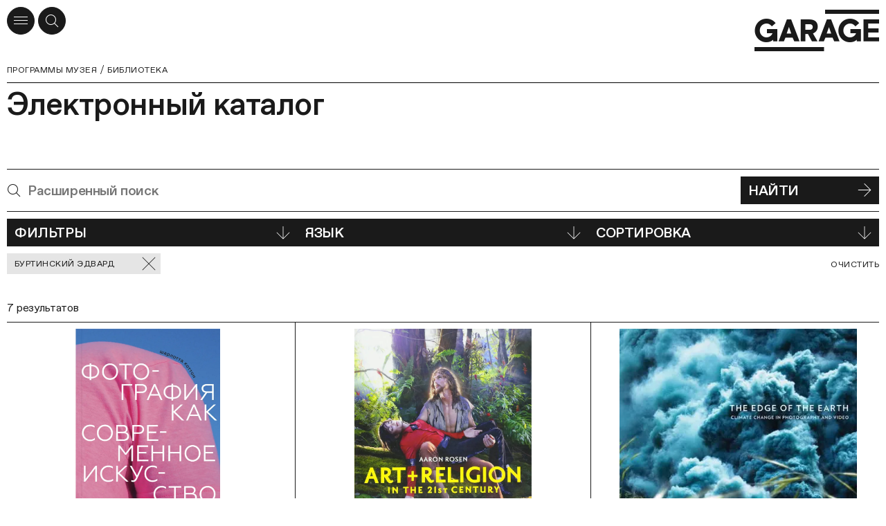

--- FILE ---
content_type: text/html; charset=utf-8
request_url: https://garagemca.org/programs/library/catalogue?personalities=93d4b915-252b-4717-a897-f195a3fb6338
body_size: 70127
content:
<!DOCTYPE html><html lang="ru"><head><meta charSet="utf-8"/><meta name="viewport" content="width=device-width"/><meta name="next-head-count" content="2"/><link data-react-helmet="true" rel="icon" type="apple-touch-icon" sizes="180x180" href="/apple-touch-icon.png"/><link data-react-helmet="true" rel="icon" type="image/png" sizes="32x32" href="/favicon-32x32.png"/><link data-react-helmet="true" rel="icon" type="image/png" sizes="16x16" href="/favicon-16x16.png"/><link data-react-helmet="true" rel="manifest" href="/site.webmanifest" type="application/manifest+json" crossorigin="use-credentials"/><link data-react-helmet="true" rel="mask-icon" href="/safari-pinned-tab.svg" color="#1A1A1A"/><link data-react-helmet="true" rel="preconnect" href="https://cdn-ec-assets.garagemca.org" crossorigin=""/><link data-react-helmet="true" rel="preconnect" href="https://cdn-ec-static.garagemca.org" crossorigin=""/><link data-react-helmet="true" rel="dns-prefetch" href="//cdn-ec-assets.garagemca.org"/><link data-react-helmet="true" rel="dns-prefetch" href="//cdn-ec-static.garagemca.org"/><link data-react-helmet="true" rel="canonical" href="/programs/library/catalogue?personalities=93d4b915-252b-4717-a897-f195a3fb6338"/><meta data-react-helmet="true" name="viewport" content="width=device-width, initial-scale=1"/><meta data-react-helmet="true" name="apple-mobile-web-app-capable" content="yes"/><meta data-react-helmet="true" name="theme-color" content="#FFFFFF"/><meta data-react-helmet="true" name="google-site-verification" content="0SeJpfYFqWLu2Wtsy6uix4uXX8yS3nlPS73Ucn2uXdU"/><meta data-react-helmet="true" name="yandex-verification" content="6e9d4e457ec76648"/><meta data-react-helmet="true" name="facebook-domain-verification" content="z7w0t5mklilplt2zq66gkwtdybe2zd"/><meta data-react-helmet="true" property="fb:pages" content="247814790922"/><meta data-react-helmet="true" property="og:site_name&quot;" content="Музей «Гараж»"/><meta data-react-helmet="true" property="og:title" content="Библиотека Музея «Гараж»"/><meta data-react-helmet="true" name="twitter:title" content="Библиотека Музея «Гараж»"/><meta data-react-helmet="true" name="description" content="Первая в России публичная библиотека по истории и теории русского и зарубежного искусства XX–XXI веков."/><meta data-react-helmet="true" property="og:description" content="Первая в России публичная библиотека по истории и теории русского и зарубежного искусства XX–XXI веков."/><meta data-react-helmet="true" name="twitter:description" content="Первая в России публичная библиотека по истории и теории русского и зарубежного искусства XX–XXI веков."/><meta data-react-helmet="true" name="image_src" content="https://cdn-ec-assets.garagemca.org/ru/_share_image/page?image=https%3A%2F%2Fcdn-ec-static.garagemca.org%2Fstorage%2Fpage_fragment%2F13%2Flarge_image-2662930b-ff5f-4e5f-92c2-2f6880b03066.jpg&amp;parentKey=library&amp;title=%D0%91%D0%B8%D0%B1%D0%BB%D0%B8%D0%BE%D1%82%D0%B5%D0%BA%D0%B0%20%D0%9C%D1%83%D0%B7%D0%B5%D1%8F%20%C2%AB%D0%93%D0%B0%D1%80%D0%B0%D0%B6%C2%BB&amp;v=3"/><meta data-react-helmet="true" property="og:image" content="https://cdn-ec-assets.garagemca.org/ru/_share_image/page?image=https%3A%2F%2Fcdn-ec-static.garagemca.org%2Fstorage%2Fpage_fragment%2F13%2Flarge_image-2662930b-ff5f-4e5f-92c2-2f6880b03066.jpg&amp;parentKey=library&amp;title=%D0%91%D0%B8%D0%B1%D0%BB%D0%B8%D0%BE%D1%82%D0%B5%D0%BA%D0%B0%20%D0%9C%D1%83%D0%B7%D0%B5%D1%8F%20%C2%AB%D0%93%D0%B0%D1%80%D0%B0%D0%B6%C2%BB&amp;v=3"/><meta data-react-helmet="true" name="twitter:card" content="summary_large_image"/><meta data-react-helmet="true" name="twitter:image" content="https://cdn-ec-assets.garagemca.org/ru/_share_image/page?image=https%3A%2F%2Fcdn-ec-static.garagemca.org%2Fstorage%2Fpage_fragment%2F13%2Flarge_image-2662930b-ff5f-4e5f-92c2-2f6880b03066.jpg&amp;parentKey=library&amp;title=%D0%91%D0%B8%D0%B1%D0%BB%D0%B8%D0%BE%D1%82%D0%B5%D0%BA%D0%B0%20%D0%9C%D1%83%D0%B7%D0%B5%D1%8F%20%C2%AB%D0%93%D0%B0%D1%80%D0%B0%D0%B6%C2%BB&amp;v=3"/><meta data-react-helmet="true" name="dynamic_image_src" content="https://cdn-ec-assets.garagemca.org/ru/_share_image/page?image=https%3A%2F%2Fcdn-ec-static.garagemca.org%2Fstorage%2Fpage_fragment%2F13%2Flarge_image-2662930b-ff5f-4e5f-92c2-2f6880b03066.jpg&amp;parentKey=library&amp;title=%D0%91%D0%B8%D0%B1%D0%BB%D0%B8%D0%BE%D1%82%D0%B5%D0%BA%D0%B0%20%D0%9C%D1%83%D0%B7%D0%B5%D1%8F%20%C2%AB%D0%93%D0%B0%D1%80%D0%B0%D0%B6%C2%BB&amp;v=3"/><title data-react-helmet="true">Библиотека Музея «Гараж» | Музей «Гараж»</title><script>window.dataLayer = window.dataLayer || [];function gtag(){dataLayer.push(arguments);}</script><link rel="preload" href="https://cdn-ec-assets.garagemca.org/_next/static/css/67c00e25f6673066.css" as="style"/><link rel="stylesheet" href="https://cdn-ec-assets.garagemca.org/_next/static/css/67c00e25f6673066.css" data-n-g=""/><noscript data-n-css=""></noscript><script defer="" nomodule="" src="https://cdn-ec-assets.garagemca.org/_next/static/chunks/polyfills-c67a75d1b6f99dc8.js"></script><script src="https://cdn-ec-assets.garagemca.org/_next/static/chunks/webpack-728185c879d84a04.js" defer=""></script><script src="https://cdn-ec-assets.garagemca.org/_next/static/chunks/framework-79bce4a3a540b080.js" defer=""></script><script src="https://cdn-ec-assets.garagemca.org/_next/static/chunks/main-f88110be52de66b4.js" defer=""></script><script src="https://cdn-ec-assets.garagemca.org/_next/static/chunks/pages/_app-4b78e5076462f5d8.js" defer=""></script><script src="https://cdn-ec-assets.garagemca.org/_next/static/chunks/4146-49ac23115ed10181.js" defer=""></script><script src="https://cdn-ec-assets.garagemca.org/_next/static/chunks/8846-5f41d60f906e6bed.js" defer=""></script><script src="https://cdn-ec-assets.garagemca.org/_next/static/chunks/7650-df7dbc73e29d3898.js" defer=""></script><script src="https://cdn-ec-assets.garagemca.org/_next/static/chunks/6259-fe9f8bab299bd8eb.js" defer=""></script><script src="https://cdn-ec-assets.garagemca.org/_next/static/chunks/pages/programs/library/catalogue-316c22d13c55e63c.js" defer=""></script><script src="https://cdn-ec-assets.garagemca.org/_next/static/hCJcKWJ_k18DO4d9A1ERb/_buildManifest.js" defer=""></script><script src="https://cdn-ec-assets.garagemca.org/_next/static/hCJcKWJ_k18DO4d9A1ERb/_ssgManifest.js" defer=""></script><style id="__jsx-106561076">html{line-height:1.15;-webkit-text-size-adjust:100%;}body{margin:0;}main{display:block;}h1{font-size:2em;margin:0.67em 0;}hr{box-sizing:content-box;height:0;overflow:visible;}pre{font-family:monospace,monospace;font-size:1em;}a{background-color:transparent;}abbr[title]{border-bottom:none;-webkit-text-decoration:underline;text-decoration:underline;-webkit-text-decoration:underline dotted;text-decoration:underline dotted;}b,strong{font-weight:bolder;}code,kbd,samp{font-family:monospace,monospace;font-size:1em;}small{font-size:80%;}sub,sup{font-size:75%;line-height:0;position:relative;vertical-align:baseline;}sub{bottom:-0.25em;}sup{top:-0.5em;}img{border-style:none;}button,input,optgroup,select,textarea{font-family:inherit;font-size:100%;line-height:1.15;margin:0;}button,input{overflow:visible;}button,select{text-transform:none;}[type='button'],[type='reset'],[type='submit'],button{-webkit-appearance:button;}[type='button']::-moz-focus-inner,[type='reset']::-moz-focus-inner,[type='submit']::-moz-focus-inner,button::-moz-focus-inner{border-style:none;padding:0;}[type='button']:-moz-focusring,[type='reset']:-moz-focusring,[type='submit']:-moz-focusring,button:-moz-focusring{outline:1px dotted ButtonText;}fieldset{padding:0.35em 0.75em 0.625em;}legend{box-sizing:border-box;color:inherit;display:table;max-width:100%;padding:0;white-space:normal;}progress{vertical-align:baseline;}textarea{overflow:auto;}[type='checkbox'],[type='radio']{box-sizing:border-box;padding:0;}[type='number']::-webkit-inner-spin-button,[type='number']::-webkit-outer-spin-button{height:auto;}[type='search']{-webkit-appearance:textfield;outline-offset:-2px;}[type='search']::-webkit-search-decoration{-webkit-appearance:none;}::-webkit-file-upload-button{-webkit-appearance:button;font:inherit;}details{display:block;}summary{display:list-item;}template{display:none;}[hidden]{display:none;}</style><style id="__jsx-3620792502">@font-face{font-family:'Favorit Pro';src:url(https://cdn-ec-assets.garagemca.org/_next/static/chunks/fonts/FavoritPro-Book-0d6a0ce9bdb38176f0a9131ce9ea4080.woff2) format('woff2'), url(https://cdn-ec-assets.garagemca.org/_next/static/chunks/fonts/FavoritPro-Book-01b51f0fba4919251f028d5303d995c6.otf) format('otf');font-weight:normal;font-style:normal;font-display:swap;}@font-face{font-family:'Favorit Pro';src:url(https://cdn-ec-assets.garagemca.org/_next/static/chunks/fonts/FavoritPro-BookItalic-efcd3370e79d13569f19066accd5679f.woff2) format('woff2'), url(https://cdn-ec-assets.garagemca.org/_next/static/chunks/fonts/FavoritPro-BookItalic-b42e73afdc54f575434683f3559a84b6.otf) format('otf');font-weight:normal;font-style:italic;font-display:swap;}@font-face{font-family:'Favorit Pro';src:url(https://cdn-ec-assets.garagemca.org/_next/static/chunks/fonts/FavoritPro-Medium-9719f0b36318b3c92569b92ae9a37092.woff2) format('woff2'), url(https://cdn-ec-assets.garagemca.org/_next/static/chunks/fonts/FavoritPro-Medium-67bc84544178d5fb065702f5e519ff6b.otf) format('otf');font-weight:500;font-style:normal;font-display:swap;}@font-face{font-family:'Favorit Pro';src:url(https://cdn-ec-assets.garagemca.org/_next/static/chunks/fonts/FavoritPro-MediumItalic-ccb68f12db01c243e793b4c280e7b318.woff2) format('woff2'), url(https://cdn-ec-assets.garagemca.org/_next/static/chunks/fonts/FavoritPro-MediumItalic-5133cd1b0fa609edffd373f8588701cc.otf) format('otf');font-weight:500;font-style:italic;font-display:swap;}*,*:before,*:after{box-sizing:border-box;-webkit-tap-highlight-color:transparent;}html[data-js-focus-visible] *:focus:not([data-focus-visible-added]){outline:none;}html[data-js-focus-visible] button:focus[data-focus-visible-added],html[data-js-focus-visible] a:focus[data-focus-visible-added],html[data-js-focus-visible] span:focus[data-focus-visible-added]{outline:2px solid #0061c7;outline-offset:2px;}input:focus,textarea:focus{outline:none;}html{width:100%;height:100%;}body{height:100%;color:#1A1A1A;font-family:Favorit Pro, sans-serif;font-feature-settings:'ss04' on,'cpsp' on;-webkit-font-smoothing:antialiased;}button,input,textarea{font-feature-settings:'ss04' on,'cpsp' on;}html.error-page body{color:white;background-color:#1A1A1A;}#__next{height:100%;}html.error-page main{height:100%;}html:not(.main-page) body{overflow-x:hidden;}a,a:visited{color:inherit;-webkit-text-decoration:none;text-decoration:none;-webkit-transition:color 0.25s;transition:color 0.25s;}h1,h2,h3,h4,h5,h6{margin:0;}b,strong{font-weight:500;}#nprogress{pointer-events:none;}#nprogress .bar{position:fixed;z-index:9999;top:0;left:0;width:100%;height:3px;background-color:#1A1A1A;}html.light-nprogress #nprogress .bar,html.error-page #nprogress .bar{background-color:#FFFFFF;}.ReactCollapse--collapse{-webkit-transition:height 500ms;transition:height 500ms;}@media (prefers-reduced-motion:reduce){*{-webkit-animation-duration:0.01ms !important;animation-duration:0.01ms !important;-webkit-animation-iteration-count:1 !important;animation-iteration-count:1 !important;-webkit-transition-duration:0.01ms !important;transition-duration:0.01ms !important;-webkit-scroll-behavior:auto !important;-moz-scroll-behavior:auto !important;-ms-scroll-behavior:auto !important;scroll-behavior:auto !important;}}a[data-pswp-src]{cursor:pointer;}.pswp__counter{top:auto;bottom:5px;position:fixed;left:10px;margin:0;color:#999999;font-size:12.1px;font-weight:500;line-height:15px;height:auto;}@media (min-width:960px){.pswp__counter{left:auto;right:10px;}}@media (min-width:1440px){.pswp__counter{right:20px;bottom:15px;}}.pswp__button--close.pswp__button--close{display:-webkit-box;display:-webkit-flex;display:-ms-flexbox;display:flex;-webkit-align-items:center;-webkit-box-align:center;-ms-flex-align:center;align-items:center;-webkit-box-pack:center;-webkit-justify-content:center;-ms-flex-pack:center;justify-content:center;width:40px;height:40px;background:white;border-radius:50%;opacity:1;top:10px;right:10px;margin:0;}@media (min-width:1440px){.pswp__button--close.pswp__button--close{top:20px;right:20px;}}@media (min-width:1920px){.pswp__button--close.pswp__button--close{width:45px;height:45px;}}.pswp__dynamic-caption{font-size:12.1px;font-weight:500;line-height:15px;max-width:none;margin-bottom:30px;padding:10px;}.pswp__dynamic-caption span{color:white !important;}@media (min-width:720px){.pswp__dynamic-caption{margin-bottom:0;padding:5px 130px 5px 50px;}}@media (min-width:960px){.pswp__dynamic-caption{padding-top:15px;padding-bottom:0;}}@media (min-width:1440px){.pswp__dynamic-caption{padding-top:20px;}}.pswp__dynamic-caption p{margin:0;}.pswp__dynamic-caption p+p{margin-top:10px;}@media (min-width:960px){.pswp__dynamic-caption{left:50% !important;width:50% !important;}}.pswp__button--arrow,.pswp__button--arrow svg{width:20px;height:20px;}@media (min-width:720px){.pswp__button--arrow,.pswp__button--arrow svg{width:45px;height:45px;}}@media (min-width:1440px){.pswp__button--arrow,.pswp__button--arrow svg{width:55px;height:55px;}}@media (min-width:1920px){.pswp__button--arrow,.pswp__button--arrow svg{width:75px;height:75px;}}@media (max-width:959.95px){.pswp__button--arrow{bottom:10px;margin-top:auto;}}@media (max-width:959.95px){.pswp__button--arrow--prev{right:40px;left:auto;}}@media (min-width:720px) and (max-width:959.95px){.pswp__button--arrow--prev{right:70px;}}@media (min-width:960px){.pswp__button--arrow--prev{left:10px;}}@media (min-width:1440px){.pswp__button--arrow--prev{left:20px;}}.pswp__button--arrow--next{right:10px;}@media (min-width:1440px){.pswp__button--arrow--next{right:20px;}}</style><style id="__jsx-1733062572">@font-face{font-family:icon;src:url('https://cdn-ec-assets.garagemca.org/_next/static/chunks/fonts/icon-5f512278fb4c8373c5a196db58cd3f9a.woff'), url('https://cdn-ec-assets.garagemca.org/_next/static/chunks/fonts/icon-2fa8088cd39b98cca037a20cdad2be13.woff2');font-weight:normal;font-style:normal;font-display:block;}</style><style data-styled="" data-styled-version="5.3.0">.iQtJOU{text-transform:none;font-family:icon;speak:none;font-weight:normal;font-style:normal;font-variant:normal;-webkit-font-smoothing:antialiased;-moz-osx-font-smoothing:grayscale;}/*!sc*/
.iQtJOU:before{content:'';}/*!sc*/
.ftlRKx{text-transform:none;font-family:icon;speak:none;font-weight:normal;font-style:normal;font-variant:normal;-webkit-font-smoothing:antialiased;-moz-osx-font-smoothing:grayscale;}/*!sc*/
.ftlRKx:before{content:'';}/*!sc*/
.eskard{text-transform:none;font-family:icon;speak:none;font-weight:normal;font-style:normal;font-variant:normal;-webkit-font-smoothing:antialiased;-moz-osx-font-smoothing:grayscale;}/*!sc*/
.eskard:before{content:'';}/*!sc*/
.bRErTm{text-transform:none;font-family:icon;speak:none;font-weight:normal;font-style:normal;font-variant:normal;-webkit-font-smoothing:antialiased;-moz-osx-font-smoothing:grayscale;}/*!sc*/
.bRErTm:before{content:'';}/*!sc*/
.bLYGno{text-transform:none;font-family:icon;speak:none;font-weight:normal;font-style:normal;font-variant:normal;-webkit-font-smoothing:antialiased;-moz-osx-font-smoothing:grayscale;}/*!sc*/
.bLYGno:before{content:'';}/*!sc*/
.llUYxm{text-transform:none;font-family:icon;speak:none;font-weight:normal;font-style:normal;font-variant:normal;-webkit-font-smoothing:antialiased;-moz-osx-font-smoothing:grayscale;}/*!sc*/
.llUYxm:before{content:'';}/*!sc*/
.fHEUwL{text-transform:none;font-family:icon;speak:none;font-weight:normal;font-style:normal;font-variant:normal;-webkit-font-smoothing:antialiased;-moz-osx-font-smoothing:grayscale;}/*!sc*/
.fHEUwL:before{content:'';}/*!sc*/
.iofBxZ{text-transform:none;font-family:icon;speak:none;font-weight:normal;font-style:normal;font-variant:normal;-webkit-font-smoothing:antialiased;-moz-osx-font-smoothing:grayscale;}/*!sc*/
.iofBxZ:before{content:'';}/*!sc*/
.HVWPV{text-transform:none;font-family:icon;speak:none;font-weight:normal;font-style:normal;font-variant:normal;-webkit-font-smoothing:antialiased;-moz-osx-font-smoothing:grayscale;}/*!sc*/
.HVWPV:before{content:'';}/*!sc*/
.eNGWpN{text-transform:none;font-family:icon;speak:none;font-weight:normal;font-style:normal;font-variant:normal;-webkit-font-smoothing:antialiased;-moz-osx-font-smoothing:grayscale;}/*!sc*/
.eNGWpN:before{content:'';}/*!sc*/
.bPOrDy{text-transform:none;font-family:icon;speak:none;font-weight:normal;font-style:normal;font-variant:normal;-webkit-font-smoothing:antialiased;-moz-osx-font-smoothing:grayscale;}/*!sc*/
.bPOrDy:before{content:'';}/*!sc*/
.eUDTDA{text-transform:none;font-family:icon;speak:none;font-weight:normal;font-style:normal;font-variant:normal;-webkit-font-smoothing:antialiased;-moz-osx-font-smoothing:grayscale;}/*!sc*/
.eUDTDA:before{content:'';}/*!sc*/
data-styled.g1[id="sc-10wz30l-0"]{content:"iQtJOU,ftlRKx,eskard,bRErTm,bLYGno,llUYxm,fHEUwL,iofBxZ,HVWPV,eNGWpN,bPOrDy,eUDTDA,"}/*!sc*/
.kvKcoO{max-width:1920px;margin:0 auto;padding:0 10px;}/*!sc*/
@media (min-width:1440px){.kvKcoO{padding:0 45px;}}/*!sc*/
.evbEGb{max-width:1920px;margin:0 auto;padding:0 10px;margin-bottom:80px;}/*!sc*/
@media (min-width:1440px){.evbEGb{padding:0 45px;}}/*!sc*/
@media (min-width:720px){.evbEGb{margin-bottom:115px;}}/*!sc*/
@media (min-width:960px){.evbEGb{margin-bottom:120px;}}/*!sc*/
@media (min-width:1440px){.evbEGb{margin-bottom:150px;}}/*!sc*/
data-styled.g2[id="sc-4ixkbj-0"]{content:"kvKcoO,evbEGb,"}/*!sc*/
.cVpaQm{position:absolute;overflow:hidden;-webkit-clip:rect(0 0 0 0);clip:rect(0 0 0 0);width:1px;height:1px;margin:-1px;padding:0;border:0;}/*!sc*/
data-styled.g3[id="sc-4ixkbj-1"]{content:"cVpaQm,"}/*!sc*/
.lmmZxt,a.lmmZxt,a.lmmZxt:visited{display:-webkit-box;display:-webkit-flex;display:-ms-flexbox;display:flex;-webkit-align-items:center;-webkit-box-align:center;-ms-flex-align:center;align-items:center;-webkit-box-pack:justify;-webkit-justify-content:space-between;-ms-flex-pack:justify;justify-content:space-between;width:100%;min-height:40px;padding:5px 10px;cursor:pointer;text-align:left;-webkit-letter-spacing:-0.02em;-moz-letter-spacing:-0.02em;-ms-letter-spacing:-0.02em;letter-spacing:-0.02em;text-transform:uppercase;color:#FFFFFF;border:1px solid #1A1A1A;background-color:#1A1A1A;font-size:20px;font-weight:500;-webkit-transition-timing-function:ease-out;transition-timing-function:ease-out;-webkit-transition-duration:150ms;transition-duration:150ms;-webkit-transition-property:color,background-color;transition-property:color,background-color;}/*!sc*/
@media (min-width:1440px){.lmmZxt,a.lmmZxt,a.lmmZxt:visited{font-size:25.75px;}}/*!sc*/
@media (min-width:1920px){.lmmZxt,a.lmmZxt,a.lmmZxt:visited{min-height:45px;font-size:35.75px;}}/*!sc*/
@media (hover),(min--moz-device-pixel-ratio:0){.lmmZxt:not(:disabled):hover,a.lmmZxt:not(:disabled):hover,a.lmmZxt:visited:not(:disabled):hover{color:#1A1A1A;background-color:#FFFFFF;}}/*!sc*/
.lmmZxt:disabled,a.lmmZxt:disabled,a.lmmZxt:visited:disabled{cursor:default;border-color:#999999;background-color:#999999;}/*!sc*/
data-styled.g33[id="bhpecb-0"]{content:"lmmZxt,"}/*!sc*/
.fa-DEFd{margin-left:10px;font-size:20px;}/*!sc*/
@media (min-width:1920px){.fa-DEFd{font-size:25px;}}/*!sc*/
data-styled.g34[id="bhpecb-1"]{content:"fa-DEFd,"}/*!sc*/
.ex-text,.text{-webkit-letter-spacing:-0.01em;-moz-letter-spacing:-0.01em;-ms-letter-spacing:-0.01em;letter-spacing:-0.01em;font-size:15.75px;line-height:20px;}/*!sc*/
@media (min-width:1440px){.ex-text,.text{font-size:20px;line-height:25px;}}/*!sc*/
@media (min-width:1920px){.ex-text,.text{-webkit-letter-spacing:-0.02em;-moz-letter-spacing:-0.02em;-ms-letter-spacing:-0.02em;letter-spacing:-0.02em;font-size:25.75px;line-height:30px;}}/*!sc*/
.ex-text a:not(.button):not(.no-underlined),.text a:not(.button):not(.no-underlined){background:linear-gradient(to left,#1A1A1A 0%,#1A1A1A 100%) no-repeat left bottom 1px / 100% 1px;-webkit-transition-timing-function:ease-out;transition-timing-function:ease-out;-webkit-transition-duration:150ms;transition-duration:150ms;-webkit-transition-property:background;transition-property:background;}/*!sc*/
@media (hover),(min--moz-device-pixel-ratio:0){.ex-text a:not(.button):not(.no-underlined):hover,.text a:not(.button):not(.no-underlined):hover{background-size:100% 0;}}/*!sc*/
.ex-text a[href^='tel:'],.text a[href^='tel:']{background-image:none !important;}/*!sc*/
.ex-text__image,.text__image{padding-top:45%;background-color:#9a9a9a;background-position:center;background-size:cover;}/*!sc*/
.ex-text__caption,.text__caption,.ex-text figcaption,.text figcaption{-webkit-letter-spacing:-0.01em;-moz-letter-spacing:-0.01em;-ms-letter-spacing:-0.01em;letter-spacing:-0.01em;font-size:12.1px;line-height:15px;}/*!sc*/
@media (min-width:1440px){.ex-text__caption,.text__caption,.ex-text figcaption,.text figcaption{font-size:15.75px;line-height:20px;}}/*!sc*/
.ex-text__author,.text__author{left:0;width:160px;height:160px;margin-bottom:15px;background:no-repeat center / cover;}/*!sc*/
@media (min-width:720px){.ex-text__author,.text__author{position:absolute;width:170px;height:170px;margin-top:2px;margin-bottom:0;}}/*!sc*/
@media (min-width:960px){.ex-text__author,.text__author{left:-160px;width:140px;height:140px;}}/*!sc*/
@media (min-width:1440px){.ex-text__author,.text__author{left:-230px;width:200px;height:200px;}}/*!sc*/
@media (min-width:1920px){.ex-text__author,.text__author{left:-310px;width:280px;height:280px;}}/*!sc*/
@media (min-width:960px){.ex-text__author--personalities,.text__author--personalities{top:4px;}}/*!sc*/
@media (min-width:1920px){.ex-text__author--personalities,.text__author--personalities{top:5px;}}/*!sc*/
.ex-text__author__section,.text__author__section{position:relative;grid-column:1 / -1;}/*!sc*/
@media (min-width:720px){.ex-text__author__section > article,.text__author__section > article{grid-column:3 / -1;min-height:170px;}}/*!sc*/
@media (min-width:960px){.ex-text__author__section > article,.text__author__section > article{position:relative;grid-column:7 / -1;min-height:140px;}}/*!sc*/
@media (min-width:1440px){.ex-text__author__section > article,.text__author__section > article{min-height:200px;}}/*!sc*/
@media (min-width:1920px){.ex-text__author__section > article,.text__author__section > article{min-height:280px;}}/*!sc*/
.ex-text__author__section > article + article,.text__author__section > article + article{margin-top:36px;}/*!sc*/
@media (min-width:720px){.ex-text__author__section > article + article,.text__author__section > article + article{margin-top:44px;}}/*!sc*/
@media (min-width:1920px){.ex-text__author__section > article + article,.text__author__section > article + article{margin-top:54px;}}/*!sc*/
@media (min-width:960px){.ex-text__author__container,.text__author__container{position:relative;}}/*!sc*/
.ex-text__small,.text__small{-webkit-letter-spacing:0.04em;-moz-letter-spacing:0.04em;-ms-letter-spacing:0.04em;letter-spacing:0.04em;text-transform:uppercase;font-size:12.1px;line-height:15px;}/*!sc*/
@media (min-width:1920px){.ex-text__small,.text__small{font-size:15.75px;line-height:20px;}}/*!sc*/
.ex-text__small a,.text__small a,.ex-text__muted a,.text__muted a{line-break:anywhere;}/*!sc*/
.ex-text__footnotes,.text__footnotes{padding-top:10px;border-top:1px solid #1A1A1A;}/*!sc*/
.ex-text hr,.text hr{height:1px;margin-top:1em;margin-bottom:1em;border:0;background:#1A1A1A;}/*!sc*/
.ex-text hr:first-child,.text hr:first-child{margin-top:0;}/*!sc*/
.ex-text hr:last-child,.text hr:last-child{margin-bottom:0;}/*!sc*/
.ex-text__lead,.text__lead{margin:8px 0;font-size:20px;line-height:25px;}/*!sc*/
@media (min-width:720px){.ex-text__lead,.text__lead{margin:19px 0;}}/*!sc*/
@media (min-width:1440px){.ex-text__lead,.text__lead{-webkit-letter-spacing:-0.02em;-moz-letter-spacing:-0.02em;-ms-letter-spacing:-0.02em;letter-spacing:-0.02em;font-size:25.75px;line-height:30px;}}/*!sc*/
@media (min-width:1920px){.ex-text__lead,.text__lead{margin:28px 0;font-size:35.75px;line-height:40px;}}/*!sc*/
.ex-text p,.text p{margin:20px 0;}/*!sc*/
@media (min-width:1440px){.ex-text p,.text p{margin:25px 0;}}/*!sc*/
@media (min-width:1920px){.ex-text p,.text p{margin:30px 0;}}/*!sc*/
.ex-text img,.text img{max-width:100%;height:auto;}/*!sc*/
.ex-text__center,.text__center{text-align:center;}/*!sc*/
.ex-text__nomargin,.text__nomargin{margin-top:0 !important;margin-bottom:0 !important;}/*!sc*/
.ex-text__link,.text__link{cursor:pointer;background:linear-gradient(to left,#1A1A1A 0%,#1A1A1A 100%) no-repeat left bottom 1px / 100% 1px;-webkit-transition-timing-function:ease-out;transition-timing-function:ease-out;-webkit-transition-duration:150ms;transition-duration:150ms;-webkit-transition-property:background;transition-property:background;}/*!sc*/
@media (hover),(min--moz-device-pixel-ratio:0){.ex-text__link:hover,.text__link:hover{background-size:100% 0;}}/*!sc*/
.ex-text__dictionary,.text__dictionary{margin-top:20px;padding:24px;text-transform:none;border-radius:18px;background:#E6E6E6;}/*!sc*/
@media (min-width:960px){.ex-text__dictionary,.text__dictionary{max-width:430px;margin-top:40px;}}/*!sc*/
.ex-text__dictionary-text,.text__dictionary-text{font-size:20px;line-height:25px;}/*!sc*/
.ex-text__dictionary-text strong,.text__dictionary-text strong{font-size:12.1px;font-weight:bold;line-height:15px;}/*!sc*/
@media (min-width:720px){.ex-text__dictionary-text strong,.text__dictionary-text strong{font-size:15.75px;line-height:20px;}}/*!sc*/
@media (min-width:960px){.ex-text__dictionary-text strong,.text__dictionary-text strong{font-size:12.1px;line-height:15px;}}/*!sc*/
@media (min-width:1440px){.ex-text__dictionary-text strong,.text__dictionary-text strong{font-size:15.75px;line-height:20px;}}/*!sc*/
.ex-text__dictionary-link,.text__dictionary-link{display:-webkit-box;display:-webkit-flex;display:-ms-flexbox;display:flex;-webkit-box-pack:end;-webkit-justify-content:flex-end;-ms-flex-pack:end;justify-content:flex-end;margin-top:40px;}/*!sc*/
.ex-text__dictionary-link a,.text__dictionary-link a{display:-webkit-box;display:-webkit-flex;display:-ms-flexbox;display:flex;-webkit-align-items:center;-webkit-box-align:center;-ms-flex-align:center;align-items:center;-webkit-column-gap:10px;column-gap:10px;-webkit-flex-direction:row;-ms-flex-direction:row;flex-direction:row;-webkit-letter-spacing:0.04em;-moz-letter-spacing:0.04em;-ms-letter-spacing:0.04em;letter-spacing:0.04em;text-transform:uppercase;font-size:12.1px;line-height:15px;}/*!sc*/
.ex-text__dictionary-link i,.text__dictionary-link i{font-size:19px;}/*!sc*/
.ex-text__section,.text__section,.ex-text__header,.text__header,.ex-text__review,.text__review,.ex-text__tickets,.text__tickets{border-top:1px solid #1A1A1A;}/*!sc*/
.ex-text__section__first,.text__section__first,.ex-text__header__first,.text__header__first,.ex-text__review__first,.text__review__first,.ex-text__tickets__first,.text__tickets__first,.ex-text__section--no-border,.text__section--no-border,.ex-text__header--no-border,.text__header--no-border,.ex-text__review--no-border,.text__review--no-border,.ex-text__tickets--no-border,.text__tickets--no-border{border-top:0;}/*!sc*/
.ex-text__section,.text__section,.ex-text__review,.text__review,.ex-text__tickets,.text__tickets{grid-column-gap:20px;display:grid;grid-template-columns:repeat(4,1fr);padding-top:10px;padding-bottom:80px;}/*!sc*/
@media (min-width:1440px){.ex-text__section,.text__section,.ex-text__review,.text__review,.ex-text__tickets,.text__tickets{grid-column-gap:30px;}}/*!sc*/
@media (min-width:720px){.ex-text__section,.text__section,.ex-text__review,.text__review,.ex-text__tickets,.text__tickets{grid-template-columns:repeat(6,1fr);}}/*!sc*/
@media (min-width:960px){.ex-text__section,.text__section,.ex-text__review,.text__review,.ex-text__tickets,.text__tickets{grid-template-columns:repeat(12,1fr);}}/*!sc*/
@media (min-width:720px){.ex-text__section,.text__section,.ex-text__review,.text__review,.ex-text__tickets,.text__tickets{padding-bottom:100px;}}/*!sc*/
@media (min-width:1440px){.ex-text__section,.text__section,.ex-text__review,.text__review,.ex-text__tickets,.text__tickets{padding-top:11px;}}/*!sc*/
@media (min-width:1920px){.ex-text__section,.text__section,.ex-text__review,.text__review,.ex-text__tickets,.text__tickets{padding-top:13px;padding-bottom:150px;}}/*!sc*/
.ex-text__section__side,.text__section__side,.ex-text__review__side,.text__review__side,.ex-text__tickets__side,.text__tickets__side{grid-column:1 / -1;-webkit-letter-spacing:-0.01em;-moz-letter-spacing:-0.01em;-ms-letter-spacing:-0.01em;letter-spacing:-0.01em;font-size:15.75px;line-height:20px;}/*!sc*/
@media (max-width:959.95px){.ex-text__section__side,.text__section__side,.ex-text__review__side,.text__review__side,.ex-text__tickets__side,.text__tickets__side{-webkit-order:2;-ms-flex-order:2;order:2;margin-top:25px;padding-top:20px;border-top:1px solid #1A1A1A;}}/*!sc*/
@media (min-width:960px){.ex-text__section__side,.text__section__side,.ex-text__review__side,.text__review__side,.ex-text__tickets__side,.text__tickets__side{grid-column:1 / 4;}}/*!sc*/
@media (min-width:1920px){.ex-text__section__side,.text__section__side,.ex-text__review__side,.text__review__side,.ex-text__tickets__side,.text__tickets__side{font-size:20px;line-height:25px;}}/*!sc*/
.ex-text__section__side > :first-child,.text__section__side > :first-child,.ex-text__review__side > :first-child,.text__review__side > :first-child,.ex-text__tickets__side > :first-child,.text__tickets__side > :first-child{margin-top:0;}/*!sc*/
.ex-text__section__side > :last-child,.text__section__side > :last-child,.ex-text__review__side > :last-child,.text__review__side > :last-child,.ex-text__tickets__side > :last-child,.text__tickets__side > :last-child{margin-bottom:0;}/*!sc*/
.ex-text__section__side h3 + p,.text__section__side h3 + p,.ex-text__review__side h3 + p,.text__review__side h3 + p,.ex-text__tickets__side h3 + p,.text__tickets__side h3 + p{margin-top:0;}/*!sc*/
.ex-text__section__side h3,.text__section__side h3,.ex-text__review__side h3,.text__review__side h3,.ex-text__tickets__side h3,.text__tickets__side h3{margin-bottom:0;-webkit-letter-spacing:-0.01em;-moz-letter-spacing:-0.01em;-ms-letter-spacing:-0.01em;letter-spacing:-0.01em;font-size:20px;font-weight:500;line-height:25px;}/*!sc*/
.ex-text__section__side p,.text__section__side p,.ex-text__review__side p,.text__review__side p,.ex-text__tickets__side p,.text__tickets__side p{margin:10px 0;}/*!sc*/
@media (min-width:1440px){.ex-text__section__side p,.text__section__side p,.ex-text__review__side p,.text__review__side p,.ex-text__tickets__side p,.text__tickets__side p{margin:15px 0;}}/*!sc*/
@media (min-width:1920px){.ex-text__section__side p,.text__section__side p,.ex-text__review__side p,.text__review__side p,.ex-text__tickets__side p,.text__tickets__side p{margin:20px 0;}}/*!sc*/
.ex-text__section__side.ex-text__section__side ul li,.text__section__side.text__section__side ul li,.ex-text__review__side.ex-text__review__side ul li,.text__review__side.text__review__side ul li,.ex-text__tickets__side.ex-text__tickets__side ul li,.text__tickets__side.text__tickets__side ul li{position:relative;}/*!sc*/
.ex-text__section__side.ex-text__section__side ul li:before,.text__section__side.text__section__side ul li:before,.ex-text__review__side.ex-text__review__side ul li:before,.text__review__side.text__review__side ul li:before,.ex-text__tickets__side.ex-text__tickets__side ul li:before,.text__tickets__side.text__tickets__side ul li:before{position:absolute;top:6px;left:0;width:8px;height:8px;content:'';border:1px solid #1A1A1A;border-radius:50%;}/*!sc*/
@media (min-width:1440px){.ex-text__section__side.ex-text__section__side ul li:before,.text__section__side.text__section__side ul li:before,.ex-text__review__side.ex-text__review__side ul li:before,.text__review__side.text__review__side ul li:before,.ex-text__tickets__side.ex-text__tickets__side ul li:before,.text__tickets__side.text__tickets__side ul li:before{top:5px;width:10px;height:10px;}}/*!sc*/
@media (min-width:1920px){.ex-text__section__side.ex-text__section__side ul li:before,.text__section__side.text__section__side ul li:before,.ex-text__review__side.ex-text__review__side ul li:before,.text__review__side.text__review__side ul li:before,.ex-text__tickets__side.ex-text__tickets__side ul li:before,.text__tickets__side.text__tickets__side ul li:before{width:15px;height:15px;}}/*!sc*/
.ex-text__section__image,.text__section__image,.ex-text__review__image,.text__review__image,.ex-text__tickets__image,.text__tickets__image{grid-column:1 / -1;}/*!sc*/
@media (min-width:720px){.ex-text__section__image,.text__section__image,.ex-text__review__image,.text__review__image,.ex-text__tickets__image,.text__tickets__image{grid-column:1 / 3;}}/*!sc*/
@media (min-width:960px){.ex-text__section__image,.text__section__image,.ex-text__review__image,.text__review__image,.ex-text__tickets__image,.text__tickets__image{grid-column:1 / 5;}}/*!sc*/
.ex-text__section__image figure,.text__section__image figure,.ex-text__review__image figure,.text__review__image figure,.ex-text__tickets__image figure,.text__tickets__image figure{position:relative;width:100%;margin:0;padding-bottom:52%;}/*!sc*/
@media (min-width:0px) and (max-width:719.95px){.ex-text__section__image figure,.text__section__image figure,.ex-text__review__image figure,.text__review__image figure,.ex-text__tickets__image figure,.text__tickets__image figure{width:73%;margin-bottom:10px;}}/*!sc*/
@media (min-width:720px){.ex-text__section__image figure,.text__section__image figure,.ex-text__review__image figure,.text__review__image figure,.ex-text__tickets__image figure,.text__tickets__image figure{padding-bottom:67%;}}/*!sc*/
.ex-text__section__image figure img,.text__section__image figure img,.ex-text__review__image figure img,.text__review__image figure img,.ex-text__tickets__image figure img,.text__tickets__image figure img{position:absolute;top:0;left:0;width:100%;height:100%;object-fit:cover;}/*!sc*/
@media (min-width:720px){.ex-text__section__image + .ex-text__section__content,.text__section__image + .text__section__content,.ex-text__review__image + .ex-text__review__content,.text__review__image + .text__review__content,.ex-text__tickets__image + .ex-text__tickets__content,.text__tickets__image + .text__tickets__content{grid-column:3 / -1;}}/*!sc*/
@media (min-width:960px){.ex-text__section__image + .ex-text__section__content,.text__section__image + .text__section__content,.ex-text__review__image + .ex-text__review__content,.text__review__image + .text__review__content,.ex-text__tickets__image + .ex-text__tickets__content,.text__tickets__image + .text__tickets__content{grid-column:7 / -1;}}/*!sc*/
.ex-text__section__header,.text__section__header,.ex-text__review__header,.text__review__header,.ex-text__tickets__header,.text__tickets__header{grid-column:1 / -1;margin-bottom:30px;text-transform:uppercase;}/*!sc*/
@media (min-width:720px){.ex-text__section__header,.text__section__header,.ex-text__review__header,.text__review__header,.ex-text__tickets__header,.text__tickets__header{margin-bottom:38px;}}/*!sc*/
@media (min-width:960px){.ex-text__section__header,.text__section__header,.ex-text__review__header,.text__review__header,.ex-text__tickets__header,.text__tickets__header{grid-column:1 / 6;margin-bottom:0;}}/*!sc*/
.ex-text__section__header > :first-child,.text__section__header > :first-child,.ex-text__review__header > :first-child,.text__review__header > :first-child,.ex-text__tickets__header > :first-child,.text__tickets__header > :first-child{margin-top:0;}/*!sc*/
.ex-text__section__header > :last-child,.text__section__header > :last-child,.ex-text__review__header > :last-child,.text__review__header > :last-child,.ex-text__tickets__header > :last-child,.text__tickets__header > :last-child{margin-bottom:0;}/*!sc*/
.ex-text__section__header h2,.text__section__header h2,.ex-text__review__header h2,.text__review__header h2,.ex-text__tickets__header h2,.text__tickets__header h2{-webkit-letter-spacing:-0.02em;-moz-letter-spacing:-0.02em;-ms-letter-spacing:-0.02em;letter-spacing:-0.02em;text-transform:uppercase;font-size:31.4px;font-weight:500;line-height:35px;}/*!sc*/
@media (min-width:720px){.ex-text__section__header h2,.text__section__header h2,.ex-text__review__header h2,.text__review__header h2,.ex-text__tickets__header h2,.text__tickets__header h2{font-size:35.75px;line-height:40px;}}/*!sc*/
@media (min-width:1440px){.ex-text__section__header h2,.text__section__header h2,.ex-text__review__header h2,.text__review__header h2,.ex-text__tickets__header h2,.text__tickets__header h2{font-size:45.75px;line-height:50px;}}/*!sc*/
@media (min-width:1920px){.ex-text__section__header h2,.text__section__header h2,.ex-text__review__header h2,.text__review__header h2,.ex-text__tickets__header h2,.text__tickets__header h2{-webkit-letter-spacing:-0.025em;-moz-letter-spacing:-0.025em;-ms-letter-spacing:-0.025em;letter-spacing:-0.025em;font-size:55.75px;line-height:60px;}}/*!sc*/
.ex-text__section__header h3,.text__section__header h3,.ex-text__review__header h3,.text__review__header h3,.ex-text__tickets__header h3,.text__tickets__header h3{-webkit-letter-spacing:-0.02em;-moz-letter-spacing:-0.02em;-ms-letter-spacing:-0.02em;letter-spacing:-0.02em;font-size:25.75px;font-weight:500;line-height:30px;}/*!sc*/
@media (min-width:720px){.ex-text__section__header h3,.text__section__header h3,.ex-text__review__header h3,.text__review__header h3,.ex-text__tickets__header h3,.text__tickets__header h3{font-size:30px;line-height:35px;}}/*!sc*/
@media (min-width:1440px){.ex-text__section__header h3,.text__section__header h3,.ex-text__review__header h3,.text__review__header h3,.ex-text__tickets__header h3,.text__tickets__header h3{font-size:35.75px;line-height:40px;}}/*!sc*/
@media (min-width:1920px){.ex-text__section__header h3,.text__section__header h3,.ex-text__review__header h3,.text__review__header h3,.ex-text__tickets__header h3,.text__tickets__header h3{font-size:45.75px;line-height:50px;}}/*!sc*/
.ex-text__section__header h3.title3,.text__section__header h3.title3,.ex-text__review__header h3.title3,.text__review__header h3.title3,.ex-text__tickets__header h3.title3,.text__tickets__header h3.title3{-webkit-letter-spacing:-0.02em;-moz-letter-spacing:-0.02em;-ms-letter-spacing:-0.02em;letter-spacing:-0.02em;font-size:25.75px;font-weight:500;line-height:30px;}/*!sc*/
@media (min-width:720px){.ex-text__section__header h3.title3,.text__section__header h3.title3,.ex-text__review__header h3.title3,.text__review__header h3.title3,.ex-text__tickets__header h3.title3,.text__tickets__header h3.title3{font-size:30px;line-height:35px;}}/*!sc*/
@media (min-width:1920px){.ex-text__section__header h3.title3,.text__section__header h3.title3,.ex-text__review__header h3.title3,.text__review__header h3.title3,.ex-text__tickets__header h3.title3,.text__tickets__header h3.title3{font-size:35.75px;line-height:40px;}}/*!sc*/
.ex-text__section__content,.text__section__content,.ex-text__review__content,.text__review__content,.ex-text__tickets__content,.text__tickets__content{grid-column:1 / -1;}/*!sc*/
@media (min-width:960px){.ex-text__section__content,.text__section__content,.ex-text__review__content,.text__review__content,.ex-text__tickets__content,.text__tickets__content{grid-column:7 / -1;}}/*!sc*/
@media (min-width:960px){.ex-text__section__content--wide,.text__section__content--wide,.ex-text__review__content--wide,.text__review__content--wide,.ex-text__tickets__content--wide,.text__tickets__content--wide{grid-column:4 / -1;}}/*!sc*/
.ex-text__section__content > :first-child,.text__section__content > :first-child,.ex-text__review__content > :first-child,.text__review__content > :first-child,.ex-text__tickets__content > :first-child,.text__tickets__content > :first-child,.ex-text__section__content > .text > :first-child,.text__section__content > .text > :first-child,.ex-text__review__content > .text > :first-child,.text__review__content > .text > :first-child,.ex-text__tickets__content > .text > :first-child,.text__tickets__content > .text > :first-child{margin-top:0;}/*!sc*/
.ex-text__section__content > :last-child,.text__section__content > :last-child,.ex-text__review__content > :last-child,.text__review__content > :last-child,.ex-text__tickets__content > :last-child,.text__tickets__content > :last-child,.ex-text__section__content > .text > :last-child,.text__section__content > .text > :last-child,.ex-text__review__content > .text > :last-child,.text__review__content > .text > :last-child,.ex-text__tickets__content > .text > :last-child,.text__tickets__content > .text > :last-child{margin-bottom:0;}/*!sc*/
.ex-text__section__content h1,.text__section__content h1,.ex-text__review__content h1,.text__review__content h1,.ex-text__tickets__content h1,.text__tickets__content h1,.ex-text__section__content h2,.text__section__content h2,.ex-text__review__content h2,.text__review__content h2,.ex-text__tickets__content h2,.text__tickets__content h2,.ex-text__section__content h3,.text__section__content h3,.ex-text__review__content h3,.text__review__content h3,.ex-text__tickets__content h3,.text__tickets__content h3,.ex-text__section__content h4,.text__section__content h4,.ex-text__review__content h4,.text__review__content h4,.ex-text__tickets__content h4,.text__tickets__content h4,.ex-text__section__content h5,.text__section__content h5,.ex-text__review__content h5,.text__review__content h5,.ex-text__tickets__content h5,.text__tickets__content h5{margin-top:1.5em;margin-bottom:1em;line-height:1.2;}/*!sc*/
.ex-text__section__content h1:first-child,.text__section__content h1:first-child,.ex-text__review__content h1:first-child,.text__review__content h1:first-child,.ex-text__tickets__content h1:first-child,.text__tickets__content h1:first-child,.ex-text__section__content h2:first-child,.text__section__content h2:first-child,.ex-text__review__content h2:first-child,.text__review__content h2:first-child,.ex-text__tickets__content h2:first-child,.text__tickets__content h2:first-child,.ex-text__section__content h3:first-child,.text__section__content h3:first-child,.ex-text__review__content h3:first-child,.text__review__content h3:first-child,.ex-text__tickets__content h3:first-child,.text__tickets__content h3:first-child,.ex-text__section__content h4:first-child,.text__section__content h4:first-child,.ex-text__review__content h4:first-child,.text__review__content h4:first-child,.ex-text__tickets__content h4:first-child,.text__tickets__content h4:first-child,.ex-text__section__content h5:first-child,.text__section__content h5:first-child,.ex-text__review__content h5:first-child,.text__review__content h5:first-child,.ex-text__tickets__content h5:first-child,.text__tickets__content h5:first-child{margin-top:0;}/*!sc*/
.ex-text__section__content h2,.text__section__content h2,.ex-text__review__content h2,.text__review__content h2,.ex-text__tickets__content h2,.text__tickets__content h2{-webkit-letter-spacing:-0.02em;-moz-letter-spacing:-0.02em;-ms-letter-spacing:-0.02em;letter-spacing:-0.02em;font-size:25.75px;font-weight:500;line-height:30px;}/*!sc*/
@media (min-width:720px){.ex-text__section__content h2,.text__section__content h2,.ex-text__review__content h2,.text__review__content h2,.ex-text__tickets__content h2,.text__tickets__content h2{font-size:35.75px;line-height:40px;}}/*!sc*/
@media (min-width:1440px){.ex-text__section__content h2,.text__section__content h2,.ex-text__review__content h2,.text__review__content h2,.ex-text__tickets__content h2,.text__tickets__content h2{font-size:45.75px;line-height:50px;}}/*!sc*/
@media (min-width:1920px){.ex-text__section__content h2,.text__section__content h2,.ex-text__review__content h2,.text__review__content h2,.ex-text__tickets__content h2,.text__tickets__content h2{-webkit-letter-spacing:-0.025em;-moz-letter-spacing:-0.025em;-ms-letter-spacing:-0.025em;letter-spacing:-0.025em;font-size:55.75px;line-height:60px;}}/*!sc*/
.ex-text__section__content h3,.text__section__content h3,.ex-text__review__content h3,.text__review__content h3,.ex-text__tickets__content h3,.text__tickets__content h3{-webkit-letter-spacing:-0.01em;-moz-letter-spacing:-0.01em;-ms-letter-spacing:-0.01em;letter-spacing:-0.01em;font-size:20px;font-weight:500;line-height:25px;}/*!sc*/
@media (min-width:720px){.ex-text__section__content h3,.text__section__content h3,.ex-text__review__content h3,.text__review__content h3,.ex-text__tickets__content h3,.text__tickets__content h3{-webkit-letter-spacing:-0.02em;-moz-letter-spacing:-0.02em;-ms-letter-spacing:-0.02em;letter-spacing:-0.02em;font-size:25.75px;line-height:30px;}}/*!sc*/
@media (min-width:1440px){.ex-text__section__content h3,.text__section__content h3,.ex-text__review__content h3,.text__review__content h3,.ex-text__tickets__content h3,.text__tickets__content h3{font-size:35.75px;line-height:40px;}}/*!sc*/
@media (min-width:1920px){.ex-text__section__content h3,.text__section__content h3,.ex-text__review__content h3,.text__review__content h3,.ex-text__tickets__content h3,.text__tickets__content h3{font-size:45.75px;line-height:50px;}}/*!sc*/
.ex-text__section__content h4,.text__section__content h4,.ex-text__review__content h4,.text__review__content h4,.ex-text__tickets__content h4,.text__tickets__content h4{-webkit-letter-spacing:-0.01em;-moz-letter-spacing:-0.01em;-ms-letter-spacing:-0.01em;letter-spacing:-0.01em;font-size:15.75px;font-weight:500;line-height:20px;}/*!sc*/
@media (min-width:720px){.ex-text__section__content h4,.text__section__content h4,.ex-text__review__content h4,.text__review__content h4,.ex-text__tickets__content h4,.text__tickets__content h4{font-size:20px;line-height:25px;}}/*!sc*/
@media (min-width:1440px){.ex-text__section__content h4,.text__section__content h4,.ex-text__review__content h4,.text__review__content h4,.ex-text__tickets__content h4,.text__tickets__content h4{-webkit-letter-spacing:-0.02em;-moz-letter-spacing:-0.02em;-ms-letter-spacing:-0.02em;letter-spacing:-0.02em;font-size:25.75px;line-height:30px;}}/*!sc*/
@media (min-width:1920px){.ex-text__section__content h4,.text__section__content h4,.ex-text__review__content h4,.text__review__content h4,.ex-text__tickets__content h4,.text__tickets__content h4{font-size:35.75px;line-height:40px;}}/*!sc*/
.ex-text__section__content img,.text__section__content img,.ex-text__review__content img,.text__review__content img,.ex-text__tickets__content img,.text__tickets__content img{max-width:100%;}/*!sc*/
.ex-text__section__content img + h3,.text__section__content img + h3,.ex-text__review__content img + h3,.text__review__content img + h3,.ex-text__tickets__content img + h3,.text__tickets__content img + h3{margin-top:0.5em;}/*!sc*/
.ex-text__section__content table,.text__section__content table,.ex-text__review__content table,.text__review__content table,.ex-text__tickets__content table,.text__tickets__content table{border-collapse:collapse;}/*!sc*/
.ex-text__section__content table th,.text__section__content table th,.ex-text__review__content table th,.text__review__content table th,.ex-text__tickets__content table th,.text__tickets__content table th,.ex-text__section__content table td,.text__section__content table td,.ex-text__review__content table td,.text__review__content table td,.ex-text__tickets__content table td,.text__tickets__content table td{border-bottom:1px solid #1A1A1A;}/*!sc*/
.ex-text__section__content .button:after,.text__section__content .button:after,.ex-text__review__content .button:after,.text__review__content .button:after,.ex-text__tickets__content .button:after,.text__tickets__content .button:after{content:'';text-transform:none;font-family:icon;speak:none;font-weight:normal;font-style:normal;font-variant:normal;-webkit-font-smoothing:antialiased;-moz-osx-font-smoothing:grayscale;}/*!sc*/
.ex-text__section__content .button:after,.text__section__content .button:after,.ex-text__review__content .button:after,.text__review__content .button:after,.ex-text__tickets__content .button:after,.text__tickets__content .button:after{margin-left:20px;}/*!sc*/
.ex-text__section__content .button--arrow-right:after,.text__section__content .button--arrow-right:after,.ex-text__review__content .button--arrow-right:after,.text__review__content .button--arrow-right:after,.ex-text__tickets__content .button--arrow-right:after,.text__tickets__content .button--arrow-right:after{content:'';text-transform:none;font-family:icon;speak:none;font-weight:normal;font-style:normal;font-variant:normal;-webkit-font-smoothing:antialiased;-moz-osx-font-smoothing:grayscale;}/*!sc*/
.ex-text__section__content .button[data-tc-event]:after,.text__section__content .button[data-tc-event]:after,.ex-text__review__content .button[data-tc-event]:after,.text__review__content .button[data-tc-event]:after,.ex-text__tickets__content .button[data-tc-event]:after,.text__tickets__content .button[data-tc-event]:after{content:'';text-transform:none;font-family:icon;speak:none;font-weight:normal;font-style:normal;font-variant:normal;-webkit-font-smoothing:antialiased;-moz-osx-font-smoothing:grayscale;}/*!sc*/
.ex-text__section__content .no-margin,.text__section__content .no-margin,.ex-text__review__content .no-margin,.text__review__content .no-margin,.ex-text__tickets__content .no-margin,.text__tickets__content .no-margin{margin:0;}/*!sc*/
.ex-text__section__content .columns,.text__section__content .columns,.ex-text__review__content .columns,.text__review__content .columns,.ex-text__tickets__content .columns,.text__tickets__content .columns{display:grid;grid-template-columns:1fr 1fr;grid-column-gap:20px;}/*!sc*/
@media (min-width:1440px){.ex-text__section__content .columns,.text__section__content .columns,.ex-text__review__content .columns,.text__review__content .columns,.ex-text__tickets__content .columns,.text__tickets__content .columns{grid-column-gap:30px;}}/*!sc*/
.ex-text__section-cutted,.text__section-cutted{padding-bottom:80px;}/*!sc*/
@media (min-width:720px){.ex-text__section-cutted,.text__section-cutted{padding-bottom:100px;}}/*!sc*/
@media (min-width:1920px){.ex-text__section-cutted,.text__section-cutted{padding-bottom:150px;}}/*!sc*/
.ex-text--cutted .ex-text__section,.text--cutted .text__section{padding-bottom:0;}/*!sc*/
.ex-text--cutted .ex-text__cutted .ex-text__section,.text--cutted .text__cutted .text__section{padding-top:0;border-top:0;}/*!sc*/
.ex-text--cutted .ex-text__cutted .ex-text__section__content > :first-child,.text--cutted .text__cutted .text__section__content > :first-child{margin-top:revert;}/*!sc*/
p + .ex-text__cutted,p + .text__cutted{margin-top:-20px;}/*!sc*/
@media (min-width:1440px){p + .ex-text__cutted,p + .text__cutted{margin-top:-25px;}}/*!sc*/
@media (min-width:1920px){p + .ex-text__cutted,p + .text__cutted{margin-top:-30px;}}/*!sc*/
p + .ex-text__cutted .ReactCollapse--content,p + .text__cutted .ReactCollapse--content{padding-top:1px;padding-bottom:1px;}/*!sc*/
p + .ex-text__cutted .ReactCollapse--content > div > :last-child,p + .text__cutted .ReactCollapse--content > div > :last-child{margin-bottom:0;}/*!sc*/
.ex-text--review > .ex-text__review:first-child,.text--review > .text__review:first-child{border-top:0;}/*!sc*/
.ex-text__review__header,.text__review__header{margin-bottom:10px;}/*!sc*/
.ex-text__review__header img,.text__review__header img{width:50%;}/*!sc*/
@media (min-width:720px) and (max-width:959.95px){.ex-text__review__header img,.text__review__header img{width:30%;}}/*!sc*/
.ex-text__tickets__header,.text__tickets__header{-webkit-letter-spacing:-0.02em;-moz-letter-spacing:-0.02em;-ms-letter-spacing:-0.02em;letter-spacing:-0.02em;text-transform:uppercase;font-size:31.4px;font-weight:500;line-height:35px;}/*!sc*/
@media (min-width:720px){.ex-text__tickets__header,.text__tickets__header{font-size:35.75px;line-height:40px;}}/*!sc*/
@media (min-width:1440px){.ex-text__tickets__header,.text__tickets__header{font-size:45.75px;line-height:50px;}}/*!sc*/
@media (min-width:1920px){.ex-text__tickets__header,.text__tickets__header{-webkit-letter-spacing:-0.025em;-moz-letter-spacing:-0.025em;-ms-letter-spacing:-0.025em;letter-spacing:-0.025em;font-size:55.75px;line-height:60px;}}/*!sc*/
.ex-text__tickets .button,.text__tickets .button{width:100%;}/*!sc*/
.ex-text__tickets .button:after,.text__tickets .button:after{content:'';text-transform:none;font-family:icon;speak:none;font-weight:normal;font-style:normal;font-variant:normal;-webkit-font-smoothing:antialiased;-moz-osx-font-smoothing:grayscale;}/*!sc*/
.ex-text ol,.text ol{margin:0 0 25px;}/*!sc*/
.ex-text ul,.text ul{margin:0 0 25px;padding:0;list-style:none;}/*!sc*/
.ex-text ul li,.text ul li{position:relative;padding-left:14px;}/*!sc*/
@media (min-width:1440px){.ex-text ul li,.text ul li{padding-left:18px;}}/*!sc*/
@media (min-width:1920px){.ex-text ul li,.text ul li{padding-left:25px;}}/*!sc*/
.ex-text ul li:before,.text ul li:before{position:absolute;top:7px;left:0;width:8px;height:8px;content:'';border:1px solid #1A1A1A;border-radius:50%;}/*!sc*/
@media (min-width:1440px){.ex-text ul li:before,.text ul li:before{top:9px;width:10px;height:10px;}}/*!sc*/
@media (min-width:1920px){.ex-text ul li:before,.text ul li:before{top:9px;width:15px;height:15px;}}/*!sc*/
.ex-text__embed,.text__embed{position:relative;display:block;margin-top:2.05em;margin-bottom:2.05em;padding-top:56%;}/*!sc*/
.ex-text__embed__content,.text__embed__content{position:absolute;top:0;left:0;width:100%;height:100%;border:0;}/*!sc*/
.ex-text__embed__content embed,.text__embed__content embed{width:100%;height:100%;}/*!sc*/
.ex-text__video,.text__video{position:relative;z-index:1;width:100%;margin:0;padding-bottom:77px;}/*!sc*/
@media (min-width:720px){.ex-text__video,.text__video{padding-bottom:97px;}}/*!sc*/
@media (min-width:1920px){.ex-text__video,.text__video{padding-bottom:115px;}}/*!sc*/
.ex-text__video-title,.text__video-title{display:block;margin-top:8px;font-size:12.1px;font-style:normal;line-height:15px;}/*!sc*/
@media (min-width:1920px){.ex-text__video-title,.text__video-title{margin-top:10px;-webkit-letter-spacing:-0.01em;-moz-letter-spacing:-0.01em;-ms-letter-spacing:-0.01em;letter-spacing:-0.01em;font-size:15.75px;line-height:20px;}}/*!sc*/
.ex-text__video-title > span,.text__video-title > span,.ex-text__video-title > em,.text__video-title > em{font-style:normal;}/*!sc*/
.ex-text__video .ex-text__embed,.text__video .text__embed{margin-top:0;margin-bottom:0;padding-top:45% !important;}/*!sc*/
.ex-text__sponsor,.text__sponsor{display:block;text-align:center;font-size:15px;font-weight:500;line-height:20px;}/*!sc*/
.ex-text__sponsor__image,.text__sponsor__image{display:block;margin-bottom:12px;padding-top:35%;background-repeat:no-repeat;background-position:center;background-size:contain;}/*!sc*/
.ex-text .icon-user,.text .icon-user{margin-right:7px;}/*!sc*/
.ex-text .author,.text .author{margin-top:35px;}/*!sc*/
.ex-text .author:before,.text .author:before{display:block;width:100px;height:1px;margin-bottom:8px;content:'';background-color:black;}/*!sc*/
.ex-text--material .instagram-media,.text--material .instagram-media{width:100% !important;max-width:none !important;margin:0 0 1.4em !important;}/*!sc*/
.ex-text--material #korinavr,.text--material #korinavr{display:none;}/*!sc*/
@media (min-width:720px){.ex-text--material #korinavr,.text--material #korinavr{display:block;}}/*!sc*/
.is-first-section .text__section:first-child,.is-first-section .ex-text__section:first-child,.is-first-section .text__review:first-child,.text__section.is-first-section,.ex-text__section.is-first-section{border-top:0;}/*!sc*/
.disabled-padding-bottom .text__section:first-child,.disabled-padding-bottom .ex-text__section:first-child,.text__section.disabled-padding-bottom,.ex-text__section.disabled-padding-bottom{padding-bottom:0;}/*!sc*/
.text__section--only-title{padding-bottom:30px;}/*!sc*/
@media (min-width:720px){.text__section--only-title{padding-bottom:50px;}}/*!sc*/
@media (min-width:1920px){.text__section--only-title{padding-bottom:50px;}}/*!sc*/
.text__section--only-title .text__section__header{margin-bottom:0;}/*!sc*/
@media (min-width:960px){.text__section--only-title .text__section__header{grid-column:1 / -1;}}/*!sc*/
.button,a.button,a.button:visited{display:-webkit-box;display:-webkit-flex;display:-ms-flexbox;display:flex;-webkit-align-items:center;-webkit-box-align:center;-ms-flex-align:center;align-items:center;-webkit-box-pack:justify;-webkit-justify-content:space-between;-ms-flex-pack:justify;justify-content:space-between;width:100%;min-height:40px;padding:5px 10px;cursor:pointer;text-align:left;-webkit-letter-spacing:-0.02em;-moz-letter-spacing:-0.02em;-ms-letter-spacing:-0.02em;letter-spacing:-0.02em;text-transform:uppercase;color:#FFFFFF;border:1px solid #1A1A1A;background-color:#1A1A1A;font-size:20px;font-weight:500;-webkit-transition-timing-function:ease-out;transition-timing-function:ease-out;-webkit-transition-duration:150ms;transition-duration:150ms;-webkit-transition-property:color,background-color;transition-property:color,background-color;}/*!sc*/
@media (min-width:1440px){.button,a.button,a.button:visited{font-size:25.75px;}}/*!sc*/
@media (min-width:1920px){.button,a.button,a.button:visited{min-height:45px;font-size:35.75px;}}/*!sc*/
@media (hover),(min--moz-device-pixel-ratio:0){.button:not(:disabled):hover,a.button:not(:disabled):hover,a.button:visited:not(:disabled):hover{color:#1A1A1A;background-color:#FFFFFF;}}/*!sc*/
.button:disabled,a.button:disabled,a.button:visited:disabled{cursor:default;border-color:#999999;background-color:#999999;}/*!sc*/
.button--arrow-right:after{content:'';text-transform:none;font-family:icon;speak:none;font-weight:normal;font-style:normal;font-variant:normal;-webkit-font-smoothing:antialiased;-moz-osx-font-smoothing:grayscale;}/*!sc*/
.button--arrow-cross:after{content:'';text-transform:none;font-family:icon;speak:none;font-weight:normal;font-style:normal;font-variant:normal;-webkit-font-smoothing:antialiased;-moz-osx-font-smoothing:grayscale;}/*!sc*/
.soundcloud__embed-hack{display:none;}/*!sc*/
.soundcloud__embed-hack + .text__embed{padding:0;}/*!sc*/
.soundcloud__embed-hack + .text__embed .text__embed__content{position:static;width:100%;height:166px;}/*!sc*/
.document-download{position:relative;display:-webkit-box;display:-webkit-flex;display:-ms-flexbox;display:flex;-webkit-box-pack:justify;-webkit-justify-content:space-between;-ms-flex-pack:justify;justify-content:space-between;margin-top:-1px;padding:7px 0;border-top:1px solid #1A1A1A;border-bottom:1px solid #1A1A1A;background:none !important;font-size:12.1px;line-height:15px;}/*!sc*/
@media (min-width:1440px){.document-download{padding:9px 0;font-size:15.75px;line-height:20px;}}/*!sc*/
@media (min-width:1920px){.document-download{padding:10px 0;font-size:20px;line-height:25px;}}/*!sc*/
.document-download:after{content:'';text-transform:none;font-family:icon;speak:none;font-weight:normal;font-style:normal;font-variant:normal;-webkit-font-smoothing:antialiased;-moz-osx-font-smoothing:grayscale;}/*!sc*/
.document-download:after{font-size:40px;line-height:1;}/*!sc*/
@media (min-width:720px){.document-download:after{font-size:45px;}}/*!sc*/
@media (min-width:1440px){.document-download:after{font-size:55px;}}/*!sc*/
@media (min-width:1920px){.document-download:after{margin-top:4px;margin-bottom:4px;font-size:75px;}}/*!sc*/
.text-search-form{display:-webkit-box;display:-webkit-flex;display:-ms-flexbox;display:flex;-webkit-align-items:center;-webkit-box-align:center;-ms-flex-align:center;align-items:center;margin:20px 0;border-bottom:1px solid #1A1A1A;}/*!sc*/
.text-search-form input{-webkit-flex:1;-ms-flex:1;flex:1;width:100%;padding:3px 0;border:none;border-radius:0;background:transparent;font-size:25.75px;font-weight:500;}/*!sc*/
@media (min-width:960px) and (max-width:1439.95px){.text-search-form input{font-size:22.75px;}}/*!sc*/
@media (min-width:720px){.text-search-form input{padding:6px 0;}}/*!sc*/
.text-search-form input::-webkit-input-placeholder{color:#1A1A1A;opacity:1;}/*!sc*/
.text-search-form input:-moz-placeholder{color:#1A1A1A;opacity:1;}/*!sc*/
.text-search-form input::-moz-placeholder{color:#1A1A1A;opacity:1;}/*!sc*/
.text-search-form input:-ms-input-placeholder{color:#1A1A1A;opacity:1;}/*!sc*/
.text-search-form input:focus::-webkit-input-placeholder{opacity:0;}/*!sc*/
.text-search-form input:focus:-moz-placeholder{opacity:0;}/*!sc*/
.text-search-form input:focus::-moz-placeholder{opacity:0;}/*!sc*/
.text-search-form input:focus:-ms-input-placeholder{opacity:0;}/*!sc*/
.text-search-form button{padding:0;cursor:pointer;color:inherit;border:none;background:transparent;font-size:36px;}/*!sc*/
.text-search-form button:after{content:'';text-transform:none;font-family:icon;speak:none;font-weight:normal;font-style:normal;font-variant:normal;-webkit-font-smoothing:antialiased;-moz-osx-font-smoothing:grayscale;}/*!sc*/
@media (min-width:720px){.only-mobile{display:none !important;}}/*!sc*/
@media (max-width:719px){.with-mobile{display:none !important;}}/*!sc*/
data-styled.g35[id="sc-global-deTVPH1"]{content:"sc-global-deTVPH1,"}/*!sc*/
.dyHosp{display:-webkit-box;display:-webkit-flex;display:-ms-flexbox;display:flex;-webkit-flex-flow:wrap;-ms-flex-flow:wrap;flex-flow:wrap;margin:0;padding:0;list-style:none;margin-bottom:-5px;}/*!sc*/
@media (min-width:1920px){.dyHosp{max-width:750px;}}/*!sc*/
data-styled.g36[id="sc-147yj52-0"]{content:"dyHosp,"}/*!sc*/
.dmXfXq{margin:0 5px 5px 0;}/*!sc*/
data-styled.g37[id="sc-147yj52-1"]{content:"dmXfXq,"}/*!sc*/
a.sc-147yj52-2,a.eXIlzi:visited{display:-webkit-box;display:-webkit-flex;display:-ms-flexbox;display:flex;-webkit-align-items:center;-webkit-box-align:center;-ms-flex-align:center;align-items:center;-webkit-box-pack:center;-webkit-justify-content:center;-ms-flex-pack:center;justify-content:center;height:30px;padding:0 15px 0 10px;color:#1A1A1A;border:1px solid white;background:#FFFFFF;-webkit-transition-timing-function:ease-out;transition-timing-function:ease-out;-webkit-transition-duration:150ms;transition-duration:150ms;-webkit-transition-property:color,background-color;transition-property:color,background-color;}/*!sc*/
@media (min-width:720px){a.sc-147yj52-2,a.eXIlzi:visited{padding-right:12.7px;}}/*!sc*/
@media (min-width:1920px){a.sc-147yj52-2,a.eXIlzi:visited{height:35px;padding-right:16px;}}/*!sc*/
@media (hover),(min--moz-device-pixel-ratio:0){a.sc-147yj52-2:hover,a.eXIlzi:visited:hover{color:#FFFFFF;background:#1A1A1A;}}/*!sc*/
data-styled.g38[id="sc-147yj52-2"]{content:"eXIlzi,"}/*!sc*/
.izuLvh{margin-right:10px;font-size:20px;}/*!sc*/
@media (min-width:1920px){.izuLvh{margin-right:15px;font-size:24px;}}/*!sc*/
data-styled.g39[id="sc-147yj52-3"]{content:"izuLvh,"}/*!sc*/
.gjQbou{-webkit-letter-spacing:0.5px;-moz-letter-spacing:0.5px;-ms-letter-spacing:0.5px;letter-spacing:0.5px;text-transform:uppercase;font-size:12.1px;line-height:1;}/*!sc*/
@media (min-width:1920px){.gjQbou{-webkit-letter-spacing:0.04em;-moz-letter-spacing:0.04em;-ms-letter-spacing:0.04em;letter-spacing:0.04em;font-size:15.75px;line-height:20px;}}/*!sc*/
data-styled.g40[id="sc-147yj52-4"]{content:"gjQbou,"}/*!sc*/
.hwziHP{position:relative;display:block;overflow:hidden;}/*!sc*/
@media (hover),(min--moz-device-pixel-ratio:0){.hwziHP:before{position:absolute;top:0;right:0;bottom:0;left:0;content:'';-webkit-transition:-webkit-transform 150ms ease-out;-webkit-transition:transform 150ms ease-out;transition:transform 150ms ease-out;-webkit-transform:translateX(0);-ms-transform:translateX(0);transform:translateX(0);z-index:2;background:#1A1A1A;}.hwziHP.is-animate:before,.hwziHP.is-animate:after{-webkit-transform:translateX(101%);-ms-transform:translateX(101%);transform:translateX(101%);}.hwziHP .underline-clone-wrapper{position:absolute;z-index:1;top:0;right:0;bottom:0;left:0;}.hwziHP .underline-clone{color:transparent;background-repeat:repeat-x;background-position:right 0 bottom 1px;background-size:100% 1px;background-image:linear-gradient( to right,#FFFFFF 0%,#FFFFFF 100% );}}/*!sc*/
data-styled.g41[id="ibvzmu-0"]{content:"hwziHP,"}/*!sc*/
.BtzyG{position:relative;display:block;}/*!sc*/
data-styled.g42[id="ibvzmu-1"]{content:"BtzyG,"}/*!sc*/
.bnGBNx{position:relative;display:block;}/*!sc*/
data-styled.g43[id="ibvzmu-2"]{content:"bnGBNx,"}/*!sc*/
.bTnoUA{position:relative;z-index:3;}/*!sc*/
data-styled.g44[id="ibvzmu-3"]{content:"bTnoUA,"}/*!sc*/
.geZXRm{position:relative;display:-webkit-box;display:-webkit-flex;display:-ms-flexbox;display:flex;-webkit-align-items:center;-webkit-box-align:center;-ms-flex-align:center;align-items:center;-webkit-box-pack:center;-webkit-justify-content:center;-ms-flex-pack:center;justify-content:center;width:17px;height:17px;-webkit-transform:translate3d(-1px,-1px,0);-ms-transform:translate3d(-1px,-1px,0);transform:translate3d(-1px,-1px,0);}/*!sc*/
@media (min-width:720px){.geZXRm{display:none;}}/*!sc*/
.geZXRm:before{display:block;width:100%;height:1px;content:'';background:#FFFFFF;}/*!sc*/
.geZXRm:after{position:absolute;top:0;bottom:0;left:8px;display:block;width:1px;content:'';-webkit-transition:-webkit-transform 0.3s,opacity 0.3s;-webkit-transition:transform 0.3s,opacity 0.3s;transition:transform 0.3s,opacity 0.3s;-webkit-transform:rotate(0);-ms-transform:rotate(0);transform:rotate(0);background-color:#FFFFFF;}/*!sc*/
data-styled.g45[id="tswpc6-0"]{content:"geZXRm,"}/*!sc*/
.mTtFK{padding-top:14px;border-top:1px solid white;}/*!sc*/
@media (min-width:720px){.mTtFK{width:50%;margin-bottom:40px;padding-top:9px;}.mTtFK:nth-child(even){padding-left:10px;border-left:1px solid white;}}/*!sc*/
@media (min-width:960px){.mTtFK{position:relative;width:25%;padding-right:10px;}.mTtFK:nth-child(even){padding-left:inherit;border-left:inherit;}.mTtFK:nth-child(2){padding-left:5px;}.mTtFK:nth-child(2):after{position:absolute;top:0;bottom:0;left:-5px;width:1px;content:'';background-color:white;}.mTtFK:nth-child(3){padding-left:9px;border-left:1px solid white;}.mTtFK:nth-child(4){padding-left:15px;}.mTtFK:nth-child(4):after{position:absolute;top:0;bottom:0;left:5px;width:1px;content:'';background-color:white;}}/*!sc*/
@media (min-width:1440px){.mTtFK:nth-child(2){padding-left:7px;}.mTtFK:nth-child(2):after{left:-7px;}.mTtFK:nth-child(3){padding-left:15px;}.mTtFK:nth-child(4){padding-left:27px;}.mTtFK:nth-child(4):after{left:8px;}}/*!sc*/
@media (min-width:1920px){.mTtFK{padding-top:10px;}.mTtFK:nth-child(4){padding-left:21px;}.mTtFK:nth-child(4):after{left:8px;}}/*!sc*/
data-styled.g46[id="sc-1ryl9m0-0"]{content:"mTtFK,"}/*!sc*/
.gBxYiu{display:-webkit-box;display:-webkit-flex;display:-ms-flexbox;display:flex;-webkit-align-items:center;-webkit-box-align:center;-ms-flex-align:center;align-items:center;-webkit-box-pack:justify;-webkit-justify-content:space-between;-ms-flex-pack:justify;justify-content:space-between;margin-bottom:15px;}/*!sc*/
@media (min-width:0px) and (max-width:719.95px){.gBxYiu{cursor:pointer;}}/*!sc*/
@media (min-width:720px){.gBxYiu{margin-bottom:20px;}}/*!sc*/
@media (min-width:1920px){.gBxYiu{margin-bottom:30px;}}/*!sc*/
data-styled.g47[id="sc-1ryl9m0-1"]{content:"gBxYiu,"}/*!sc*/
.dRUCdv{-webkit-letter-spacing:-0.05px;-moz-letter-spacing:-0.05px;-ms-letter-spacing:-0.05px;letter-spacing:-0.05px;font-weight:500;}/*!sc*/
@media (min-width:720px){.dRUCdv{-webkit-letter-spacing:0px;-moz-letter-spacing:0px;-ms-letter-spacing:0px;letter-spacing:0px;}}/*!sc*/
data-styled.g48[id="sc-1ryl9m0-2"]{content:"dRUCdv,"}/*!sc*/
.dQXMwC{margin:0;padding:0;list-style:none;display:-webkit-box;display:-webkit-flex;display:-ms-flexbox;display:flex;-webkit-align-items:flex-start;-webkit-box-align:flex-start;-ms-flex-align:flex-start;align-items:flex-start;-webkit-flex-direction:column;-ms-flex-direction:column;flex-direction:column;}/*!sc*/
@media (min-width:0px) and (max-width:719.95px){.dQXMwC{overflow:hidden;max-height:0;-webkit-transition:max-height 0.3s;transition:max-height 0.3s;}}/*!sc*/
data-styled.g49[id="sc-1ryl9m0-3"]{content:"dQXMwC,"}/*!sc*/
.fHZCSK{-webkit-letter-spacing:-0.2px;-moz-letter-spacing:-0.2px;-ms-letter-spacing:-0.2px;letter-spacing:-0.2px;}/*!sc*/
.hcezUx{-webkit-letter-spacing:-0.2px;-moz-letter-spacing:-0.2px;-ms-letter-spacing:-0.2px;letter-spacing:-0.2px;}/*!sc*/
@media (min-width:0px) and (max-width:719.95px){.hcezUx{margin-bottom:15px;}}/*!sc*/
data-styled.g50[id="sc-1ryl9m0-4"]{content:"fHZCSK,hcezUx,"}/*!sc*/
.kyUcYO{position:relative;display:-webkit-box;display:-webkit-flex;display:-ms-flexbox;display:flex;}/*!sc*/
.kyUcYO:focus[data-focus-visible-added]::after{position:absolute;z-index:3;top:0;right:0;bottom:0;left:0;content:'';outline:2px solid #0061c7;outline-offset:2px;}/*!sc*/
data-styled.g51[id="sc-1ryl9m0-5"]{content:"kyUcYO,"}/*!sc*/
.hBVDhL{position:relative;z-index:-1;padding-top:11px;padding-bottom:37px;color:white;background-color:#1A1A1A;font-size:15.75px;line-height:20px;}/*!sc*/
@media (min-width:720px){.hBVDhL{padding-top:3px;}}/*!sc*/
@media (min-width:1440px){.hBVDhL{padding-top:10px;padding-bottom:25px;}}/*!sc*/
@media (min-width:1920px){.hBVDhL{padding-top:23px;font-size:20px;line-height:25px;}}/*!sc*/
data-styled.g52[id="pbhlin-0"]{content:"hBVDhL,"}/*!sc*/
.cysTeH{margin-bottom:54px;}/*!sc*/
@media (min-width:720px){.cysTeH{display:-webkit-box;display:-webkit-flex;display:-ms-flexbox;display:flex;-webkit-box-pack:justify;-webkit-justify-content:space-between;-ms-flex-pack:justify;justify-content:space-between;margin-bottom:72px;}}/*!sc*/
@media (min-width:1440px){.cysTeH{margin-bottom:90px;}}/*!sc*/
@media (min-width:1920px){.cysTeH{margin-bottom:108px;}}/*!sc*/
data-styled.g53[id="pbhlin-1"]{content:"cysTeH,"}/*!sc*/
.bvizMj{margin:0;padding:0;list-style:none;}/*!sc*/
data-styled.g54[id="pbhlin-2"]{content:"bvizMj,"}/*!sc*/
.boKDqw{display:-webkit-box;display:-webkit-flex;display:-ms-flexbox;display:flex;-webkit-align-items:center;-webkit-box-align:center;-ms-flex-align:center;align-items:center;-webkit-letter-spacing:-0.25px;-moz-letter-spacing:-0.25px;-ms-letter-spacing:-0.25px;letter-spacing:-0.25px;text-transform:uppercase;font-size:25.75px;line-height:30px;}/*!sc*/
@media (min-width:720px){.boKDqw{-webkit-letter-spacing:-0.3px;-moz-letter-spacing:-0.3px;-ms-letter-spacing:-0.3px;letter-spacing:-0.3px;font-size:35.75px;font-weight:500;line-height:40px;}}/*!sc*/
@media (min-width:1440px){.boKDqw{-webkit-letter-spacing:-0.4px;-moz-letter-spacing:-0.4px;-ms-letter-spacing:-0.4px;letter-spacing:-0.4px;font-size:45.75px;line-height:50px;}}/*!sc*/
@media (min-width:1920px){.boKDqw{-webkit-letter-spacing:-0.7px;-moz-letter-spacing:-0.7px;-ms-letter-spacing:-0.7px;letter-spacing:-0.7px;font-size:55.75px;line-height:60px;}}/*!sc*/
@media (min-width:1440px){.boKDqw .underline-clone{background-size:100% 2px !important;}}/*!sc*/
@media (min-width:1920px){.boKDqw .underline-clone{background-size:100% 3px !important;}}/*!sc*/
.boKDqw .underline-text{display:inline-block;}/*!sc*/
data-styled.g55[id="pbhlin-3"]{content:"boKDqw,"}/*!sc*/
.fFdxmp{position:relative;}/*!sc*/
.fFdxmp:focus[data-focus-visible-added]::after{position:absolute;z-index:3;top:0;right:0;bottom:0;left:0;content:'';outline:2px solid #0061c7;outline-offset:2px;}/*!sc*/
data-styled.g56[id="pbhlin-4"]{content:"fFdxmp,"}/*!sc*/
.dOAWqi{position:absolute;top:12%;margin-left:6px;opacity:0;color:#FFFFFF;font-size:20px;line-height:1;-webkit-transition-timing-function:ease-out;transition-timing-function:ease-out;-webkit-transition-duration:150ms;transition-duration:150ms;-webkit-transition-property:opacity;transition-property:opacity;}/*!sc*/
@media (min-width:1920px){.dOAWqi{font-size:25px;}}/*!sc*/
@media (hover),(min--moz-device-pixel-ratio:0){.pbhlin-4:hover .pbhlin-5{opacity:1;}}/*!sc*/
data-styled.g57[id="pbhlin-5"]{content:"dOAWqi,"}/*!sc*/
.iCZsLI{display:none;-webkit-align-self:self-start;-ms-flex-item-align:self-start;align-self:self-start;-webkit-transform:translateY(27px);-ms-transform:translateY(27px);transform:translateY(27px);}/*!sc*/
@media (min-width:720px){.iCZsLI{display:block;}}/*!sc*/
@media (min-width:1440px){.iCZsLI{-webkit-transform:translateY(33px);-ms-transform:translateY(33px);transform:translateY(33px);}}/*!sc*/
@media (min-width:1920px){.iCZsLI{-webkit-transform:translateY(47px);-ms-transform:translateY(47px);transform:translateY(47px);}}/*!sc*/
data-styled.g58[id="pbhlin-6"]{content:"iCZsLI,"}/*!sc*/
.bCePoP{font-size:60px;}/*!sc*/
@media (min-width:1440px){.bCePoP{font-size:75px;}}/*!sc*/
@media (min-width:1920px){.bCePoP{font-size:100px;}}/*!sc*/
data-styled.g59[id="pbhlin-7"]{content:"bCePoP,"}/*!sc*/
@media (min-width:720px){.bOOGwr{display:-webkit-box;display:-webkit-flex;display:-ms-flexbox;display:flex;-webkit-align-items:stretch;-webkit-box-align:stretch;-ms-flex-align:stretch;align-items:stretch;-webkit-flex-wrap:wrap;-ms-flex-wrap:wrap;flex-wrap:wrap;margin-bottom:40px;}}/*!sc*/
@media (min-width:1440px){.bOOGwr{margin-bottom:60px;}}/*!sc*/
@media (min-width:1920px){.bOOGwr{margin-bottom:80px;}}/*!sc*/
data-styled.g60[id="pbhlin-8"]{content:"bOOGwr,"}/*!sc*/
@media (min-width:960px){.cEMKXo{display:-webkit-box;display:-webkit-flex;display:-ms-flexbox;display:flex;-webkit-align-items:stretch;-webkit-box-align:stretch;-ms-flex-align:stretch;align-items:stretch;}}/*!sc*/
@media (min-width:1440px){.cEMKXo{margin-bottom:20px;}}/*!sc*/
@media (min-width:1920px){.cEMKXo{margin-bottom:40px;}}/*!sc*/
data-styled.g61[id="pbhlin-9"]{content:"cEMKXo,"}/*!sc*/
.czHQEU{padding:29px 0 25px;border-top:1px solid white;}/*!sc*/
@media (min-width:720px){.czHQEU{padding:9px 0 75px;}}/*!sc*/
@media (min-width:960px){.czHQEU{width:50%;padding-right:15px;}}/*!sc*/
data-styled.g62[id="pbhlin-10"]{content:"czHQEU,"}/*!sc*/
.fYFUUA{display:none;margin-bottom:25px;font-weight:500;}/*!sc*/
@media (min-width:720px){.fYFUUA{display:block;}}/*!sc*/
@media (min-width:1920px){.fYFUUA{margin-bottom:35px;}}/*!sc*/
data-styled.g63[id="pbhlin-11"]{content:"fYFUUA,"}/*!sc*/
@media (min-width:720px){.fVzHoC{display:-webkit-box;display:-webkit-flex;display:-ms-flexbox;display:flex;-webkit-align-items:stretch;-webkit-box-align:stretch;-ms-flex-align:stretch;align-items:stretch;margin-bottom:80px;}}/*!sc*/
@media (min-width:960px){.fVzHoC{width:50%;}}/*!sc*/
data-styled.g64[id="pbhlin-12"]{content:"fVzHoC,"}/*!sc*/
.ijfFlP{padding:14px 0 55px;border-top:1px solid white;}/*!sc*/
@media (min-width:720px){.ijfFlP{width:50%;padding:9px 0 0;}.ijfFlP:nth-child(2){padding-left:10px;border-left:1px solid white;}}/*!sc*/
@media (min-width:960px){.ijfFlP{position:relative;padding-right:10px;padding-left:10px;border-left:1px solid white;}.ijfFlP:nth-child(2){padding-left:15px;border-left:0;}.ijfFlP:nth-child(2):before{position:absolute;top:0;bottom:0;left:5px;width:1px;content:'';background-color:white;}}/*!sc*/
@media (min-width:1440px){.ijfFlP{padding-right:15px;padding-left:15px;}.ijfFlP:nth-child(2){padding-left:24px;}.ijfFlP:nth-child(2):before{left:7px;}}/*!sc*/
data-styled.g65[id="pbhlin-13"]{content:"ijfFlP,"}/*!sc*/
.epIbeh{margin-bottom:20px;font-weight:500;}/*!sc*/
@media (min-width:1920px){.epIbeh{margin-bottom:30px;}}/*!sc*/
data-styled.g66[id="pbhlin-14"]{content:"epIbeh,"}/*!sc*/
.cFntEJ{-webkit-letter-spacing:-0.2px;-moz-letter-spacing:-0.2px;-ms-letter-spacing:-0.2px;letter-spacing:-0.2px;}/*!sc*/
.cFntEJ:last-child{margin-bottom:0;}/*!sc*/
data-styled.g67[id="pbhlin-15"]{content:"cFntEJ,"}/*!sc*/
.eZUpNh{padding-top:13px;-webkit-letter-spacing:-0.17px;-moz-letter-spacing:-0.17px;-ms-letter-spacing:-0.17px;letter-spacing:-0.17px;border-top:1px solid white;font-size:12.1px;line-height:15px;}/*!sc*/
@media (min-width:720px){.eZUpNh{display:-webkit-box;display:-webkit-flex;display:-ms-flexbox;display:flex;}}/*!sc*/
@media (min-width:960px){.eZUpNh{padding-top:8px;}}/*!sc*/
@media (min-width:1440px){.eZUpNh{padding-top:12px;}}/*!sc*/
@media (min-width:1440px){.eZUpNh{padding-top:14px;font-size:15.75px;line-height:20px;}}/*!sc*/
data-styled.g69[id="pbhlin-17"]{content:"eZUpNh,"}/*!sc*/
.jhIRiK{display:-webkit-box;display:-webkit-flex;display:-ms-flexbox;display:flex;-webkit-align-items:flex-start;-webkit-box-align:flex-start;-ms-flex-align:flex-start;align-items:flex-start;-webkit-flex-direction:column;-ms-flex-direction:column;flex-direction:column;margin-bottom:15px;}/*!sc*/
@media (min-width:720px){.jhIRiK{width:50%;}}/*!sc*/
data-styled.g70[id="pbhlin-18"]{content:"jhIRiK,"}/*!sc*/
@media (min-width:720px){.ljmUZq{width:50%;padding-left:10px;}}/*!sc*/
@media (min-width:960px){.ljmUZq{display:-webkit-box;display:-webkit-flex;display:-ms-flexbox;display:flex;}.ljmUZq > div{width:50%;}.ljmUZq > div:nth-child(2){padding-left:10px;}}/*!sc*/
@media (min-width:1440px){.ljmUZq > div{padding-left:5px;}.ljmUZq > div:nth-child(2){padding-left:19px;}}/*!sc*/
data-styled.g71[id="pbhlin-19"]{content:"ljmUZq,"}/*!sc*/
.kbQmTP{display:-webkit-box;display:-webkit-flex;display:-ms-flexbox;display:flex;-webkit-align-items:flex-start;-webkit-box-align:flex-start;-ms-flex-align:flex-start;align-items:flex-start;}/*!sc*/
data-styled.g72[id="pbhlin-20"]{content:"kbQmTP,"}/*!sc*/
.ipJrdS{position:relative;display:-webkit-box;display:-webkit-flex;display:-ms-flexbox;display:flex;}/*!sc*/
.ipJrdS:focus[data-focus-visible-added]::after{position:absolute;z-index:3;top:0;right:0;bottom:0;left:0;content:'';outline:2px solid #0061c7;outline-offset:2px;}/*!sc*/
data-styled.g73[id="pbhlin-21"]{content:"ipJrdS,"}/*!sc*/
.hvDhb{position:absolute;z-index:99;width:100%;}/*!sc*/
data-styled.g152[id="sc-4ymcth-0"]{content:"hvDhb,"}/*!sc*/
.cKnTdb{position:relative;}/*!sc*/
data-styled.g153[id="sc-4ymcth-1"]{content:"cKnTdb,"}/*!sc*/
.gMkrEf{position:fixed;display:-webkit-box;display:-webkit-flex;display:-ms-flexbox;display:flex;width:100%;height:0;margin-top:10px;}/*!sc*/
@media (min-width:1440px){.gMkrEf{margin-top:30px;}}/*!sc*/
data-styled.g154[id="sc-4ymcth-2"]{content:"gMkrEf,"}/*!sc*/
.exvJKw{width:40px;height:40px;margin-left:5px;padding:0;cursor:pointer;color:#FFFFFF;border:1px solid #1A1A1A;border-radius:50%;background:#1A1A1A;line-height:1;-webkit-transition-timing-function:ease-out;transition-timing-function:ease-out;-webkit-transition-duration:150ms;transition-duration:150ms;-webkit-transition-property:color,background;transition-property:color,background;font-size:40px;}/*!sc*/
@media (min-width:1920px){.exvJKw{width:45px;height:45px;margin-left:10px;}}/*!sc*/
.exvJKw:first-child{margin-left:0;}/*!sc*/
.exvJKw:before{display:inline-block;-webkit-transform:translate(-1px,-1px);-ms-transform:translate(-1px,-1px);transform:translate(-1px,-1px);}/*!sc*/
a.exvJKw.exvJKw{display:-webkit-box;display:-webkit-flex;display:-ms-flexbox;display:flex;-webkit-align-items:center;-webkit-box-align:center;-ms-flex-align:center;align-items:center;-webkit-box-pack:center;-webkit-justify-content:center;-ms-flex-pack:center;justify-content:center;color:#FFFFFF;}/*!sc*/
@media (hover),(min--moz-device-pixel-ratio:0){.exvJKw.exvJKw:hover{color:#1A1A1A;border-color:#1A1A1A;background:#FFFFFF;}}/*!sc*/
@media (min-width:1920px){.exvJKw{font-size:45px;}}/*!sc*/
data-styled.g155[id="sc-4ymcth-3"]{content:"exvJKw,"}/*!sc*/
.ePobDO{position:absolute;z-index:1;right:10px;margin-top:10px;}/*!sc*/
@media (min-width:1440px){.ePobDO{right:45px;margin-top:30px;}}/*!sc*/
.ePobDO a{display:block;}/*!sc*/
data-styled.g157[id="sc-4ymcth-5"]{content:"ePobDO,"}/*!sc*/
.iJjVdL{color:#1A1A1A;font-size:40px;}/*!sc*/
@media (min-width:720px){.iJjVdL{font-size:60px;}}/*!sc*/
@media (min-width:1440px){.iJjVdL{font-size:85px;}}/*!sc*/
@media (min-width:1920px){.iJjVdL{font-size:100px;}}/*!sc*/
data-styled.g158[id="sc-4ymcth-6"]{content:"iJjVdL,"}/*!sc*/
.hSCRXC{position:relative;z-index:1;display:block;width:100%;}/*!sc*/
data-styled.g159[id="sc-1cko87j-0"]{content:"hSCRXC,"}/*!sc*/
.boURaE{grid-column-gap:20px;display:grid;grid-template-columns:repeat(4,1fr);position:relative;margin:0;padding-top:7px;padding-bottom:53px;border-top:1px solid #1A1A1A;}/*!sc*/
@media (min-width:1440px){.boURaE{grid-column-gap:30px;}}/*!sc*/
@media (min-width:720px){.boURaE{grid-template-columns:repeat(6,1fr);}}/*!sc*/
@media (min-width:960px){.boURaE{grid-template-columns:repeat(12,1fr);}}/*!sc*/
@media (min-width:960px){.boURaE{padding-top:6px;padding-bottom:99px;}}/*!sc*/
@media (min-width:1440px){.boURaE{padding-bottom:120px;}}/*!sc*/
@media (min-width:1920px){.boURaE{padding-bottom:150px;}}/*!sc*/
@media (min-width:2560px){.boURaE{padding-top:17px;padding-bottom:147px;}}/*!sc*/
data-styled.g160[id="sc-1cko87j-1"]{content:"boURaE,"}/*!sc*/
.gsuRFa{grid-column:1 / -1;}/*!sc*/
@media (min-width:960px){.gsuRFa{grid-column:7 / -1;padding-top:4px;}}/*!sc*/
.gsuRFa a{background:linear-gradient(to left,#1A1A1A 0%,#1A1A1A 100%) no-repeat left bottom 1px / 100% 1px;-webkit-transition-timing-function:ease-out;transition-timing-function:ease-out;-webkit-transition-duration:150ms;transition-duration:150ms;-webkit-transition-property:background;transition-property:background;}/*!sc*/
@media (hover),(min--moz-device-pixel-ratio:0){.gsuRFa a:hover{background-size:100% 0;}}/*!sc*/
data-styled.g161[id="sc-1cko87j-2"]{content:"gsuRFa,"}/*!sc*/
.jCnNwy{-webkit-letter-spacing:-0.02em;-moz-letter-spacing:-0.02em;-ms-letter-spacing:-0.02em;letter-spacing:-0.02em;text-transform:uppercase;font-size:31.4px;font-weight:500;line-height:35px;grid-column:1 / -1;}/*!sc*/
@media (min-width:720px){.jCnNwy{font-size:35.75px;line-height:40px;}}/*!sc*/
@media (min-width:1440px){.jCnNwy{font-size:45.75px;line-height:50px;}}/*!sc*/
@media (min-width:1920px){.jCnNwy{-webkit-letter-spacing:-0.025em;-moz-letter-spacing:-0.025em;-ms-letter-spacing:-0.025em;letter-spacing:-0.025em;font-size:55.75px;line-height:60px;}}/*!sc*/
@media (min-width:960px){.jCnNwy{grid-column:1 / 7;}}/*!sc*/
data-styled.g162[id="sc-1cko87j-3"]{content:"jCnNwy,"}/*!sc*/
.hElcLz{display:block;margin-bottom:55px;-webkit-letter-spacing:-0.01em;-moz-letter-spacing:-0.01em;-ms-letter-spacing:-0.01em;letter-spacing:-0.01em;font-size:15.75px;line-height:20px;}/*!sc*/
@media (min-width:1440px){.hElcLz{font-size:20px;line-height:25px;}}/*!sc*/
@media (min-width:1920px){.hElcLz{-webkit-letter-spacing:-0.02em;-moz-letter-spacing:-0.02em;-ms-letter-spacing:-0.02em;letter-spacing:-0.02em;font-size:25.75px;line-height:30px;}}/*!sc*/
data-styled.g163[id="sc-1cko87j-4"]{content:"hElcLz,"}/*!sc*/
.guTeWU{margin-top:10px;font-size:12.1px;font-style:normal;line-height:15px;}/*!sc*/
@media (min-width:1920px){.guTeWU{-webkit-letter-spacing:-0.01em;-moz-letter-spacing:-0.01em;-ms-letter-spacing:-0.01em;letter-spacing:-0.01em;font-size:15.75px;line-height:20px;}}/*!sc*/
data-styled.g164[id="sc-1cko87j-5"]{content:"guTeWU,"}/*!sc*/
.bKBYHk{position:relative;margin-bottom:10px;padding-right:30px;text-align:center;border-bottom:1px solid #1A1A1A;}/*!sc*/
@media (min-width:960px){.bKBYHk{padding-right:45px;}}/*!sc*/
data-styled.g165[id="sc-1cko87j-6"]{content:"bKBYHk,"}/*!sc*/
.dYbXzo{-webkit-letter-spacing:-0.02em;-moz-letter-spacing:-0.02em;-ms-letter-spacing:-0.02em;letter-spacing:-0.02em;text-transform:uppercase;font-size:31.4px;font-weight:500;line-height:35px;width:100%;padding:0 20px 4px 0;color:#1A1A1A;border:0;}/*!sc*/
@media (min-width:720px){.dYbXzo{font-size:35.75px;line-height:40px;}}/*!sc*/
@media (min-width:1440px){.dYbXzo{font-size:45.75px;line-height:50px;}}/*!sc*/
@media (min-width:1920px){.dYbXzo{-webkit-letter-spacing:-0.025em;-moz-letter-spacing:-0.025em;-ms-letter-spacing:-0.025em;letter-spacing:-0.025em;font-size:55.75px;line-height:60px;}}/*!sc*/
.dYbXzo::-webkit-input-placeholder{color:#1A1A1A;opacity:1;}/*!sc*/
.dYbXzo:-moz-placeholder{color:#1A1A1A;opacity:1;}/*!sc*/
.dYbXzo::-moz-placeholder{color:#1A1A1A;opacity:1;}/*!sc*/
.dYbXzo:-ms-input-placeholder{color:#1A1A1A;opacity:1;}/*!sc*/
data-styled.g166[id="sc-1cko87j-7"]{content:"dYbXzo,"}/*!sc*/
.dqwheM{position:absolute;top:50%;right:0;width:30px;height:30px;padding:0;-webkit-transform:translateY(-50%);-ms-transform:translateY(-50%);transform:translateY(-50%);color:#FFFFFF;border:1px solid #1A1A1A;border-radius:50%;background-color:#1A1A1A;-webkit-transition-timing-function:ease-out;transition-timing-function:ease-out;-webkit-transition-duration:150ms;transition-duration:150ms;-webkit-transition-property:color,background-color;transition-property:color,background-color;}/*!sc*/
@media (hover),(min--moz-device-pixel-ratio:0){.dqwheM:not(:disabled):hover{cursor:pointer;color:#1A1A1A;background-color:#FFFFFF;}}/*!sc*/
.dqwheM:disabled{cursor:default;border-color:#999999;background-color:#999999;}/*!sc*/
@media (min-width:1440px){.dqwheM{width:45px;height:45px;}}/*!sc*/
data-styled.g167[id="sc-1cko87j-8"]{content:"dqwheM,"}/*!sc*/
.cKbqkb{font-size:20px;}/*!sc*/
data-styled.g168[id="sc-1cko87j-9"]{content:"cKbqkb,"}/*!sc*/
.ccToQQ{position:relative;display:block;}/*!sc*/
data-styled.g208[id="sc-1ft8v7j-0"]{content:"ccToQQ,"}/*!sc*/
.dypVUp{overflow:hidden;width:100%;height:60px;padding:24px 45px 7px 15px;cursor:pointer;-webkit-letter-spacing:-0.01em;-moz-letter-spacing:-0.01em;-ms-letter-spacing:-0.01em;letter-spacing:-0.01em;text-overflow:ellipsis;color:#FFFFFF;border:1px solid #FFFFFF;background:none;box-shadow:none;font-size:20px;line-height:25px;-webkit-appearance:none;-moz-appearance:none;appearance:none;-webkit-transition-timing-function:ease-out;transition-timing-function:ease-out;-webkit-transition-duration:150ms;transition-duration:150ms;-webkit-transition-property:border-color;transition-property:border-color;}/*!sc*/
.dypVUp:disabled{cursor:not-allowed;}/*!sc*/
.bsxsAV{overflow:hidden;width:100%;height:60px;padding:24px 45px 7px 15px;cursor:pointer;-webkit-letter-spacing:-0.01em;-moz-letter-spacing:-0.01em;-ms-letter-spacing:-0.01em;letter-spacing:-0.01em;text-overflow:ellipsis;color:#1A1A1A;border:1px solid #1A1A1A;background:none;box-shadow:none;font-size:20px;line-height:25px;-webkit-appearance:none;-moz-appearance:none;appearance:none;-webkit-transition-timing-function:ease-out;transition-timing-function:ease-out;-webkit-transition-duration:150ms;transition-duration:150ms;-webkit-transition-property:border-color;transition-property:border-color;}/*!sc*/
.bsxsAV:disabled{cursor:not-allowed;}/*!sc*/
data-styled.g209[id="sc-1ft8v7j-1"]{content:"dypVUp,bsxsAV,"}/*!sc*/
.bFSRjd{position:absolute;top:0;right:0;padding:18px 16px;-webkit-user-select:none;-moz-user-select:none;-ms-user-select:none;user-select:none;-webkit-transition:-webkit-transform 0.3s;-webkit-transition:transform 0.3s;transition:transform 0.3s;pointer-events:none;font-size:24px;}/*!sc*/
data-styled.g212[id="sc-1ft8v7j-4"]{content:"bFSRjd,"}/*!sc*/
.fQPFLH{position:relative;display:inline-block;cursor:pointer;}/*!sc*/
data-styled.g221[id="vhxhm8-0"]{content:"fQPFLH,"}/*!sc*/
.ljA-dQb{position:absolute;top:-1px;display:-webkit-box;display:-webkit-flex;display:-ms-flexbox;display:flex;-webkit-align-items:center;-webkit-box-align:center;-ms-flex-align:center;align-items:center;-webkit-box-pack:center;-webkit-justify-content:center;-ms-flex-pack:center;justify-content:center;width:20px;height:20px;-webkit-transition:border-width 0.2s;transition:border-width 0.2s;vertical-align:middle;border:1px solid #FFFFFF;border-radius:50%;background-color:transparent;}/*!sc*/
.sc-4ixkbj-1:checked ~ .vhxhm8-1{border-width:5.6px;}/*!sc*/
.sc-4ixkbj-1:focus[data-focus-visible-added] ~ .vhxhm8-1{outline:2px solid #0061c7;outline-offset:2px;}/*!sc*/
@media (min-width:1920px){.ljA-dQb{width:25px;height:25px;}.sc-4ixkbj-1:checked ~ .vhxhm8-1{border-width:7px;}}/*!sc*/
data-styled.g222[id="vhxhm8-1"]{content:"ljA-dQb,"}/*!sc*/
.fvwccs{display:block;padding-left:31px;-webkit-letter-spacing:-0.01em;-moz-letter-spacing:-0.01em;-ms-letter-spacing:-0.01em;letter-spacing:-0.01em;font-size:15.75px;line-height:20px;}/*!sc*/
@media (min-width:1920px){.fvwccs{padding-left:40px;font-size:20px;line-height:25px;}}/*!sc*/
data-styled.g223[id="vhxhm8-2"]{content:"fvwccs,"}/*!sc*/
.kJWHTg{margin:0;padding:0;list-style:none;display:grid;overflow:hidden;grid-row-gap:30px;}/*!sc*/
@media (min-width:720px){.kJWHTg{grid-column-gap:20px;}}/*!sc*/
@media (min-width:1440px){.kJWHTg{grid-column-gap:30px;}}/*!sc*/
@media (min-width:720px){.kJWHTg{grid-template-columns:repeat(2,1fr);grid-row-gap:40px;}}/*!sc*/
@media (min-width:960px){.kJWHTg{grid-template-columns:repeat(3,1fr);}}/*!sc*/
@media (min-width:1920px){.kJWHTg{grid-row-gap:60px;}}/*!sc*/
@media (min-width:1440px){.kJWHTg{margin-left:-15px;padding-left:14px;}}/*!sc*/
data-styled.g287[id="sc-1jjvu6s-0"]{content:"kJWHTg,"}/*!sc*/
.dtqBUv{width:100%;height:40px;margin:40px auto 0;cursor:pointer;-webkit-letter-spacing:0.04em;-moz-letter-spacing:0.04em;-ms-letter-spacing:0.04em;letter-spacing:0.04em;text-transform:uppercase;color:#FFFFFF;border:1px solid #FFFFFF;background-color:transparent;font-size:12.1px;font-weight:normal;line-height:15px;}/*!sc*/
@media (min-width:1920px){.dtqBUv{height:45px;margin-top:40px;font-size:15.75px;line-height:20px;}}/*!sc*/
data-styled.g297[id="sc-1i5k3zj-0"]{content:"dtqBUv,"}/*!sc*/
.eCdtpR{grid-column-gap:20px;display:grid;grid-template-columns:repeat(4,1fr);}/*!sc*/
@media (min-width:1440px){.eCdtpR{grid-column-gap:30px;}}/*!sc*/
@media (min-width:720px){.eCdtpR{grid-template-columns:repeat(6,1fr);}}/*!sc*/
@media (min-width:960px){.eCdtpR{grid-template-columns:repeat(12,1fr);}}/*!sc*/
data-styled.g298[id="sc-1nnyvmg-0"]{content:"eCdtpR,"}/*!sc*/
.bWExve{position:relative;z-index:4;grid-column:span 2;-webkit-flex:1 1 100%;-ms-flex:1 1 100%;flex:1 1 100%;}/*!sc*/
@media (min-width:720px){.bWExve{-webkit-flex:1;-ms-flex:1;flex:1;}}/*!sc*/
@media (min-width:720px) and (max-width:959.95px){.bWExve{z-index:5;-webkit-flex:0 0 100%;-ms-flex:0 0 100%;flex:0 0 100%;}}/*!sc*/
.bWExve .accordion-content{display:block;width:100%;}/*!sc*/
@media (min-width:720px){.bWExve .accordion-content{position:absolute;}}/*!sc*/
.jbWwbE{position:relative;z-index:4;grid-column:span 2;-webkit-flex:1 1 100%;-ms-flex:1 1 100%;flex:1 1 100%;}/*!sc*/
@media (min-width:720px){.jbWwbE{-webkit-flex:1;-ms-flex:1;flex:1;}}/*!sc*/
.jbWwbE .accordion-content{display:block;width:100%;}/*!sc*/
@media (min-width:720px){.jbWwbE .accordion-content{position:absolute;}}/*!sc*/
data-styled.g304[id="sc-1guyo74-0"]{content:"bWExve,jbWwbE,"}/*!sc*/
.jaivja{display:-webkit-box;display:-webkit-flex;display:-ms-flexbox;display:flex;grid-column:1 / -1;gap:20px;-webkit-flex-direction:column;-ms-flex-direction:column;flex-direction:column;width:100%;margin-top:1px;padding:20px;color:#FFFFFF;background-color:#1A1A1A;}/*!sc*/
@media (min-width:720px){.jaivja{position:absolute;left:0;padding:30px;}}/*!sc*/
@media (min-width:960px){}/*!sc*/
@media (min-width:1440px){}/*!sc*/
@media (min-width:1920px){.jaivja{padding:40px;}}/*!sc*/
data-styled.g305[id="sc-1guyo74-1"]{content:"jaivja,"}/*!sc*/
.kZiDjN{margin:0;padding:0;list-style:none;display:-webkit-box;display:-webkit-flex;display:-ms-flexbox;display:flex;gap:20px;-webkit-flex-direction:column;-ms-flex-direction:column;flex-direction:column;}/*!sc*/
data-styled.g306[id="sc-1guyo74-2"]{content:"kZiDjN,"}/*!sc*/
.gPLXCu .sc-10wz30l-0{-webkit-transition:-webkit-transform 0.3s;-webkit-transition:transform 0.3s;transition:transform 0.3s;}/*!sc*/
data-styled.g307[id="sc-1guyo74-3"]{content:"gPLXCu,"}/*!sc*/
.exNYSX{margin:0;padding:0;}/*!sc*/
data-styled.g308[id="sc-1guyo74-4"]{content:"exNYSX,"}/*!sc*/
.cmWVEI{display:-webkit-box;display:-webkit-flex;display:-ms-flexbox;display:flex;gap:5px;-webkit-flex-wrap:wrap;-ms-flex-wrap:wrap;flex-wrap:wrap;}/*!sc*/
data-styled.g319[id="sc-1z0ag62-0"]{content:"cmWVEI,"}/*!sc*/
.FHSto{-webkit-flex:1 1 100%;-ms-flex:1 1 100%;flex:1 1 100%;width:auto;}/*!sc*/
@media (min-width:720px){.FHSto{-webkit-flex:1;-ms-flex:1;flex:1;}}/*!sc*/
data-styled.g320[id="sc-1z0ag62-1"]{content:"FHSto,"}/*!sc*/
.grcuND{display:-webkit-box;display:-webkit-flex;display:-ms-flexbox;display:flex;-webkit-align-items:flex-start;-webkit-box-align:flex-start;-ms-flex-align:flex-start;align-items:flex-start;gap:5px;-webkit-box-pack:justify;-webkit-justify-content:space-between;-ms-flex-pack:justify;justify-content:space-between;margin-top:20px;}/*!sc*/
@media (min-width:720px){.grcuND{margin-top:10px;}}/*!sc*/
@media (min-width:1440px){.grcuND{margin-top:15px;}}/*!sc*/
data-styled.g324[id="sc-19d0hzb-0"]{content:"grcuND,"}/*!sc*/
.YdPwB{margin:0;padding:0;list-style:none;display:-webkit-box;display:-webkit-flex;display:-ms-flexbox;display:flex;-webkit-align-items:flex-start;-webkit-box-align:flex-start;-ms-flex-align:flex-start;align-items:flex-start;gap:5px;-webkit-flex-direction:column;-ms-flex-direction:column;flex-direction:column;-webkit-flex-wrap:wrap;-ms-flex-wrap:wrap;flex-wrap:wrap;}/*!sc*/
@media (min-width:720px){.YdPwB{-webkit-flex-direction:row;-ms-flex-direction:row;flex-direction:row;}}/*!sc*/
data-styled.g325[id="sc-19d0hzb-1"]{content:"YdPwB,"}/*!sc*/
.kMnaAy{display:-webkit-box;display:-webkit-flex;display:-ms-flexbox;display:flex;-webkit-align-items:center;-webkit-box-align:center;-ms-flex-align:center;align-items:center;min-height:30px;padding:2px 5px 2px 10px;cursor:pointer;text-align:left;-webkit-letter-spacing:0.04em;-moz-letter-spacing:0.04em;-ms-letter-spacing:0.04em;letter-spacing:0.04em;text-transform:uppercase;color:#1A1A1A;border:1px solid #E5E5E5;background-color:#E5E5E5;font-size:12.1px;line-height:15px;-webkit-transition-timing-function:ease-out;transition-timing-function:ease-out;-webkit-transition-duration:150ms;transition-duration:150ms;-webkit-transition-property:background-color;transition-property:background-color;}/*!sc*/
@media (min-width:1920px){.kMnaAy{min-height:35px;font-size:15.75px;line-height:20px;}}/*!sc*/
@media (hover),(min--moz-device-pixel-ratio:0){.kMnaAy:hover{background-color:#FFFFFF;}}/*!sc*/
data-styled.g326[id="sc-19d0hzb-2"]{content:"kMnaAy,"}/*!sc*/
.cMJNjD{margin-left:35px;font-size:20px;}/*!sc*/
@media (min-width:720px){.cMJNjD{margin-left:40px;}}/*!sc*/
@media (min-width:1920px){.cMJNjD{margin-left:50px;font-size:25px;}}/*!sc*/
data-styled.g327[id="sc-19d0hzb-3"]{content:"cMJNjD,"}/*!sc*/
.iVBuOu{padding:0;cursor:pointer;color:inherit;border:none;background:transparent;margin-left:20px;padding:8px 0;cursor:pointer;-webkit-letter-spacing:0.04em;-moz-letter-spacing:0.04em;-ms-letter-spacing:0.04em;letter-spacing:0.04em;text-transform:uppercase;color:#1A1A1A;font-size:12.1px;line-height:15px;}/*!sc*/
@media (min-width:720px){.iVBuOu{margin-left:20px;padding:9px 0;}}/*!sc*/
@media (min-width:1920px){.iVBuOu{padding:8px 0;}}/*!sc*/
@media (min-width:1920px){.iVBuOu{font-size:15.75px;line-height:20px;}}/*!sc*/
data-styled.g328[id="sc-19d0hzb-4"]{content:"iVBuOu,"}/*!sc*/
.jyhjBy{margin-bottom:36px;}/*!sc*/
@media (min-width:1440px){.jyhjBy{margin-bottom:46px;}}/*!sc*/
@media (min-width:1920px){.jyhjBy{margin-bottom:53px;}}/*!sc*/
data-styled.g329[id="sc-18qm5f8-0"]{content:"jyhjBy,"}/*!sc*/
.gNGEeM{padding-bottom:10px;border-bottom:1px solid #1A1A1A;}/*!sc*/
data-styled.g330[id="sc-6kgrx7-0"]{content:"gNGEeM,"}/*!sc*/
.eWNinr{position:relative;}/*!sc*/
data-styled.g331[id="sc-6kgrx7-1"]{content:"eWNinr,"}/*!sc*/
.gKjxjY{position:absolute;top:50%;left:-10px;-webkit-transform:translateY(-50%);-ms-transform:translateY(-50%);transform:translateY(-50%);font-size:40px;}/*!sc*/
data-styled.g332[id="sc-6kgrx7-2"]{content:"gKjxjY,"}/*!sc*/
.biCceD{width:100%;height:25px;padding-left:30px;-webkit-letter-spacing:-0.02em;-moz-letter-spacing:-0.02em;-ms-letter-spacing:-0.02em;letter-spacing:-0.02em;color:#1A1A1A;border:none;border-radius:0;background:transparent;font-size:25.75px;font-weight:500;-webkit-appearance:none;}/*!sc*/
@media (min-width:720px){.biCceD{height:40px;padding-right:210px;font-size:20px;}}/*!sc*/
@media (min-width:1440px){.biCceD{font-size:25.75px;}}/*!sc*/
@media (min-width:1920px){.biCceD{height:52px;padding-right:250px;}}/*!sc*/
.biCceD::-webkit-input-placeholder{opacity:1;}/*!sc*/
.biCceD:-moz-placeholder{opacity:1;}/*!sc*/
.biCceD::-moz-placeholder{opacity:1;}/*!sc*/
.biCceD:-ms-input-placeholder{opacity:1;}/*!sc*/
data-styled.g333[id="sc-6kgrx7-3"]{content:"biCceD,"}/*!sc*/
@media (min-width:720px){.cKnpao{position:absolute;top:50%;right:0;width:200px;-webkit-transform:translateY(-50%);-ms-transform:translateY(-50%);transform:translateY(-50%);}}/*!sc*/
@media (min-width:1920px){.cKnpao{width:240px;}}/*!sc*/
@media (max-width:719px){.cKnpao{display:none !important;}}/*!sc*/
data-styled.g334[id="sc-6kgrx7-4"]{content:"cKnpao,"}/*!sc*/
.opiiS{display:-webkit-box;display:-webkit-flex;display:-ms-flexbox;display:flex;-webkit-align-items:center;-webkit-box-align:center;-ms-flex-align:center;align-items:center;-webkit-box-pack:justify;-webkit-justify-content:space-between;-ms-flex-pack:justify;justify-content:space-between;}/*!sc*/
data-styled.g342[id="sc-1ds1ou2-0"]{content:"opiiS,"}/*!sc*/
.dskCyn{width:50%;}/*!sc*/
.dskCyn select{padding-top:0;padding-bottom:0;}/*!sc*/
data-styled.g343[id="sc-1ds1ou2-1"]{content:"dskCyn,"}/*!sc*/
.blcydG{position:relative;width:10%;margin:0 20px;}/*!sc*/
.blcydG:after{display:block;height:1px;content:'';background:#FFFFFF;}/*!sc*/
.dshQFa{position:relative;width:10%;margin:0 20px;}/*!sc*/
.dshQFa:after{display:block;height:1px;content:'';background:#1A1A1A;}/*!sc*/
data-styled.g344[id="sc-1ds1ou2-2"]{content:"blcydG,dshQFa,"}/*!sc*/
.kmujjG{border-bottom:1px solid #1A1A1A;}/*!sc*/
@media (min-width:1440px){.kmujjG{display:none !important;}}/*!sc*/
@media (min-width:1440px){.kmujjG{padding-right:15px;}}/*!sc*/
.kmujjG:last-child{border-bottom:none;}/*!sc*/
.hpUUbV{border-bottom:1px solid #1A1A1A;}/*!sc*/
@media (min-width:1440px){.hpUUbV{padding-right:15px;}}/*!sc*/
.hpUUbV:last-child{border-bottom:none;}/*!sc*/
.iUmCvq{border-bottom:1px solid #1A1A1A;}/*!sc*/
@media (max-width:1439px){.iUmCvq{display:none !important;}}/*!sc*/
@media (min-width:1440px){.iUmCvq{padding-right:15px;}}/*!sc*/
.iUmCvq:last-child{border-bottom:none;}/*!sc*/
data-styled.g345[id="sc-1guoxvv-0"]{content:"kmujjG,hpUUbV,iUmCvq,"}/*!sc*/
.iYEbSX{display:-webkit-box;display:-webkit-flex;display:-ms-flexbox;display:flex;-webkit-align-items:center;-webkit-box-align:center;-ms-flex-align:center;align-items:center;-webkit-box-pack:justify;-webkit-justify-content:space-between;-ms-flex-pack:justify;justify-content:space-between;padding:20px 0;cursor:pointer;padding-top:0;}/*!sc*/
.gylUXJ{display:-webkit-box;display:-webkit-flex;display:-ms-flexbox;display:flex;-webkit-align-items:center;-webkit-box-align:center;-ms-flex-align:center;align-items:center;-webkit-box-pack:justify;-webkit-justify-content:space-between;-ms-flex-pack:justify;justify-content:space-between;padding:20px 0;cursor:pointer;}/*!sc*/
data-styled.g346[id="sc-1guoxvv-1"]{content:"iYEbSX,gylUXJ,"}/*!sc*/
.wmzJy{-webkit-transition:-webkit-transform 0.3s;-webkit-transition:transform 0.3s;transition:transform 0.3s;-webkit-transform:rotate(0deg);-ms-transform:rotate(0deg);transform:rotate(0deg);font-size:24px;}/*!sc*/
data-styled.g347[id="sc-1guoxvv-2"]{content:"wmzJy,"}/*!sc*/
.bArgey{margin:0;padding:0;list-style:none;display:grid;grid-row-gap:20px;padding-bottom:20px;}/*!sc*/
data-styled.g348[id="sc-1guoxvv-3"]{content:"bArgey,"}/*!sc*/
@media (min-width:1440px){.feA-Dlz{display:none !important;}}/*!sc*/
data-styled.g349[id="sc-77k5i6-0"]{content:"feA-Dlz,cUvuOI,"}/*!sc*/
.gxqpOb{margin:10px 0;}/*!sc*/
data-styled.g350[id="b6kkz1-0"]{content:"gxqpOb,"}/*!sc*/
@media (max-width:1439px){.hJICIV{display:none !important;}}/*!sc*/
data-styled.g351[id="b6kkz1-1"]{content:"hJICIV,"}/*!sc*/
.mykzg{padding-bottom:10px;-webkit-letter-spacing:0.04em;-moz-letter-spacing:0.04em;-ms-letter-spacing:0.04em;letter-spacing:0.04em;text-transform:uppercase;border-bottom:1px solid black;font-size:12.1px;line-height:15px;}/*!sc*/
@media (min-width:1920px){.mykzg{font-size:15.75px;line-height:20px;}}/*!sc*/
data-styled.g352[id="sc-1ousu0y-0"]{content:"mykzg,"}/*!sc*/
.dkzEbg{margin:0;padding:0;list-style:none;display:-webkit-box;display:-webkit-flex;display:-ms-flexbox;display:flex;-webkit-align-items:center;-webkit-box-align:center;-ms-flex-align:center;align-items:center;-webkit-flex-wrap:wrap;-ms-flex-wrap:wrap;flex-wrap:wrap;}/*!sc*/
data-styled.g353[id="sc-1ousu0y-1"]{content:"dkzEbg,"}/*!sc*/
@media (min-width:0px) and (max-width:719.95px){.juHqix{display:none;}.juHqix:last-child{display:block;}}/*!sc*/
.juHqix div{display:inline-block;}/*!sc*/
.juHqix:not(:last-child):after{display:inline-block;width:5px;height:13px;margin:0 5px;content:'';-webkit-transform:translateY(-1px);-ms-transform:translateY(-1px);transform:translateY(-1px);vertical-align:middle;background-image:url('[data-uri]');background-size:auto 100%;}/*!sc*/
@media (min-width:1920px){.juHqix:not(:last-child):after{width:6px;height:15px;margin:0 8px;}}/*!sc*/
data-styled.g354[id="sc-1ousu0y-2"]{content:"juHqix,"}/*!sc*/
.lefYTy{position:relative;overflow:hidden;padding-top:110px;background-color:transparent;}/*!sc*/
@media (min-width:720px){.lefYTy{padding-top:94px;}}/*!sc*/
@media (min-width:1440px){.lefYTy{padding-top:184px;}}/*!sc*/
@media (min-width:1920px){.lefYTy{padding-top:230px;}}/*!sc*/
data-styled.g371[id="sc-4fichq-0"]{content:"lefYTy,"}/*!sc*/
.fDgaAP{position:relative;z-index:2;padding-top:5px;padding-bottom:55px;border-bottom:1px solid #1A1A1A;}/*!sc*/
@media (min-width:720px){.fDgaAP{position:relative;padding-top:8px;padding-bottom:52px;}}/*!sc*/
@media (min-width:960px){.fDgaAP{padding-top:6px;padding-bottom:68px;}}/*!sc*/
@media (min-width:1440px){.fDgaAP{display:grid;grid-gap:30px;grid-template-columns:repeat(12,1fr);padding-bottom:108px;}}/*!sc*/
@media (min-width:1920px){.fDgaAP{padding-top:4px;padding-bottom:166px;}}/*!sc*/
data-styled.g372[id="sc-4fichq-1"]{content:"fDgaAP,"}/*!sc*/
@media (min-width:720px){.bCmbKr{max-width:580px;}}/*!sc*/
@media (min-width:960px){.bCmbKr{max-width:780px;}}/*!sc*/
@media (min-width:1440px){.bCmbKr{grid-column:1 / 10;max-width:890px;}}/*!sc*/
@media (min-width:1920px){.bCmbKr{max-width:1365px;}}/*!sc*/
data-styled.g373[id="sc-4fichq-2"]{content:"bCmbKr,"}/*!sc*/
.hSuSGq{-webkit-letter-spacing:-0.02em;-moz-letter-spacing:-0.02em;-ms-letter-spacing:-0.02em;letter-spacing:-0.02em;font-size:32.8px;font-weight:500;line-height:35px;}/*!sc*/
@media (min-width:720px){.hSuSGq{font-size:35.75px;line-height:40px;}}/*!sc*/
@media (min-width:960px){.hSuSGq{font-size:45.75px;line-height:50px;}}/*!sc*/
@media (min-width:1440px){.hSuSGq{font-size:55.75px;line-height:60px;}}/*!sc*/
@media (min-width:1920px){.hSuSGq{font-size:89.75px;line-height:90px;}}/*!sc*/
data-styled.g374[id="sc-4fichq-3"]{content:"hSuSGq,"}/*!sc*/
.bCwLHY{margin-top:46px;padding-top:29px;border-top:1px solid #1A1A1A;}/*!sc*/
@media (min-width:720px){.bCwLHY{margin-top:40px;padding-top:14px;}}/*!sc*/
@media (min-width:1440px){.bCwLHY{margin-top:60px;padding-top:14px;}}/*!sc*/
@media (min-width:1920px){.bCwLHY{margin-top:80px;}}/*!sc*/
data-styled.g389[id="sc-1i6nrdh-0"]{content:"bCwLHY,"}/*!sc*/
.kFfjyD.kFfjyD{width:100%;}/*!sc*/
@media (min-width:720px){.kFfjyD.kFfjyD{width:340px;}}/*!sc*/
@media (min-width:960px){.kFfjyD.kFfjyD{width:300px;}}/*!sc*/
@media (min-width:1440px){.kFfjyD.kFfjyD{width:315px;}}/*!sc*/
@media (min-width:1920px){.kFfjyD.kFfjyD{width:435px;}}/*!sc*/
data-styled.g390[id="sc-1i6nrdh-1"]{content:"kFfjyD,"}/*!sc*/
@media (min-width:1440px){.dPPrbs{grid-column-gap:20px;display:grid;grid-template-columns:repeat(4,1fr);border-top:1px solid #1A1A1A;}@media (min-width:1440px){.dPPrbs{grid-column-gap:30px;}}@media (min-width:720px){.dPPrbs{grid-template-columns:repeat(6,1fr);}}@media (min-width:960px){.dPPrbs{grid-template-columns:repeat(12,1fr);}}}/*!sc*/
data-styled.g392[id="wnn45l-0"]{content:"dPPrbs,"}/*!sc*/
.iQfmhY{position:relative;grid-column:1 / 4;margin-top:-1px;margin-right:-15px;-webkit-letter-spacing:-0.01em;-moz-letter-spacing:-0.01em;-ms-letter-spacing:-0.01em;letter-spacing:-0.01em;border-top:1px solid #1A1A1A;border-right:1px solid #1A1A1A;font-size:15.75px;line-height:20px;}/*!sc*/
@media (min-width:1920px){.iQfmhY{font-size:20px;line-height:25px;}}/*!sc*/
@media (max-width:1439px){.iQfmhY{display:none !important;}}/*!sc*/
data-styled.g393[id="wnn45l-1"]{content:"iQfmhY,"}/*!sc*/
@media (min-width:1440px){.jceegz{grid-column:4 / -1;margin-top:-1px;}}/*!sc*/
data-styled.g394[id="wnn45l-2"]{content:"jceegz,"}/*!sc*/
@media (min-width:1440px){.fozuOq{margin-left:-14px;padding-left:14px;}}/*!sc*/
data-styled.g395[id="wnn45l-3"]{content:"fozuOq,"}/*!sc*/
</style></head><body><div id="__next" data-reactroot=""><header class="sc-4ymcth-0 hvDhb"><div id="header-content" class="sc-4ixkbj-0 sc-4ymcth-1 kvKcoO cKnTdb"><div class="sc-4ymcth-2 gMkrEf"><button aria-label="Открыть меню" class="sc-10wz30l-0 sc-4ymcth-3 iQtJOU exvJKw"></button><button aria-label="Открыть форму поиска" class="sc-10wz30l-0 sc-4ymcth-3 ftlRKx exvJKw"></button></div><div class="sc-4ymcth-5 ePobDO"><a aria-label="Перейти на главную страницу" href="/"><i aria-hidden="true" class="sc-10wz30l-0 sc-4ymcth-6 eskard iJjVdL"></i></a></div></div></header><main><div class="sc-4fichq-0 lefYTy"><div class="sc-4ixkbj-0 kvKcoO"><nav aria-label="Хлебные крошки (навигационная цепочка)" class="sc-1ousu0y-0 mykzg"><ol class="sc-1ousu0y-1 dkzEbg"><li class="sc-1ousu0y-2 juHqix"><a href="/programs">Программы музея</a></li><li class="sc-1ousu0y-2 juHqix"><a href="/programs/library">Библиотека</a></li></ol></nav><div class="sc-4fichq-1 fDgaAP"><div class="sc-4fichq-2 bCmbKr"><h1 class="sc-4fichq-3 hSuSGq">Электронный каталог</h1></div></div></div></div><div class="sc-4ixkbj-0 evbEGb"><div class="sc-18qm5f8-0 jyhjBy"><form class="sc-6kgrx7-0 gNGEeM b6kkz1-0 gxqpOb" role="search"><div class="sc-6kgrx7-1 eWNinr"><i aria-hidden="true" class="sc-10wz30l-0 sc-6kgrx7-2 ftlRKx gKjxjY"></i><input type="text" id="search-input" placeholder="Расширенный поиск" value="" class="sc-6kgrx7-3 biCceD"/><button type="submit" class="bhpecb-0 lmmZxt sc-6kgrx7-4 cKnpao">Найти<i aria-hidden="true" class="sc-10wz30l-0 bhpecb-1 bRErTm fa-DEFd"></i></button></div></form><div class="sc-77k5i6-0 feA-Dlz"><div class="sc-1z0ag62-0 cmWVEI"><div class="sc-1guyo74-0 bWExve"><div><h2 class="sc-1guyo74-4 exNYSX"><button id="accordion-button-245671" aria-expanded="false" aria-controls="accordion-panel-245671" class="bhpecb-0 lmmZxt sc-1guyo74-3 gPLXCu">Фильтры<i aria-hidden="true" class="sc-10wz30l-0 bLYGno"></i><i aria-hidden="true" class="sc-10wz30l-0 bhpecb-1 llUYxm fa-DEFd"></i></button></h2><div id="accordion-panel-245671" aria-hidden="true" style="box-sizing:border-box;display:none;height:0px;overflow:hidden" role="region" aria-labelledby="accordion-button-245671" class="accordion-content"><div class="sc-1nnyvmg-0 eCdtpR"><div class="sc-1guyo74-1 jaivja"><ul class="sc-1guyo74-2 kZiDjN"></ul><div class="sc-1guoxvv-0 kmujjG"><div class="sc-1guoxvv-1 iYEbSX">Место хранения</div><div class="ReactCollapse--collapse" style="height:auto;overflow:initial" aria-hidden="false"><div class="ReactCollapse--content"><ul class="sc-1guoxvv-3 bArgey"></ul></div></div></div><div class="sc-1guoxvv-0 hpUUbV"><div class="sc-1guoxvv-1 iYEbSX">Фонд<i aria-hidden="true" class="sc-10wz30l-0 sc-1guoxvv-2 fHEUwL wmzJy"></i></div></div><div class="sc-1guoxvv-0 kmujjG"><div class="sc-1guoxvv-1 iYEbSX">Темы<i aria-hidden="true" class="sc-10wz30l-0 sc-1guoxvv-2 fHEUwL wmzJy"></i></div></div><div class="sc-1guoxvv-0 kmujjG"><div class="sc-1guoxvv-1 gylUXJ">Авторы<i aria-hidden="true" class="sc-10wz30l-0 sc-1guoxvv-2 fHEUwL wmzJy"></i></div></div><div class="sc-1guoxvv-0 hpUUbV"><div class="sc-1guoxvv-1 gylUXJ">Ключевые слова<i aria-hidden="true" class="sc-10wz30l-0 sc-1guoxvv-2 fHEUwL wmzJy"></i></div></div><div class="sc-1guoxvv-0 hpUUbV"><div class="sc-1guoxvv-1 iYEbSX">Персоналии<i aria-hidden="true" class="sc-10wz30l-0 sc-1guoxvv-2 fHEUwL wmzJy"></i></div></div><div class="sc-1guoxvv-0 hpUUbV"><div class="sc-1guoxvv-1 iYEbSX">Серия<i aria-hidden="true" class="sc-10wz30l-0 sc-1guoxvv-2 fHEUwL wmzJy"></i></div></div><div class="sc-1guoxvv-0 hpUUbV"><div class="sc-1guoxvv-1 iYEbSX">Издательство<i aria-hidden="true" class="sc-10wz30l-0 sc-1guoxvv-2 fHEUwL wmzJy"></i></div></div><div class="sc-1guoxvv-0 hpUUbV"><div class="sc-1guoxvv-1 iYEbSX">Тип издания<i aria-hidden="true" class="sc-10wz30l-0 sc-1guoxvv-2 fHEUwL wmzJy"></i></div></div><div class="sc-1guoxvv-0 iUmCvq"><div class="sc-1guoxvv-1 iYEbSX">Язык<i aria-hidden="true" class="sc-10wz30l-0 sc-1guoxvv-2 llUYxm wmzJy"></i></div><div class="ReactCollapse--collapse" style="height:0px;overflow:hidden" aria-hidden="true"><div class="ReactCollapse--content"><ul class="sc-1guoxvv-3 bArgey"></ul></div></div></div><div class="sc-1guoxvv-0 hpUUbV"><div class="sc-1guoxvv-1 iYEbSX">Год</div><div class="ReactCollapse--collapse" style="height:auto;overflow:initial" aria-hidden="false"><div class="ReactCollapse--content"><div><div class="sc-1ds1ou2-0 opiiS"><label class="sc-1ft8v7j-0 ccToQQ sc-1ds1ou2-1 dskCyn"><select class="sc-1ft8v7j-1 dypVUp"></select><i aria-hidden="true" class="sc-10wz30l-0 sc-1ft8v7j-4 llUYxm bFSRjd"></i></label><div class="sc-1ds1ou2-2 blcydG"></div><label class="sc-1ft8v7j-0 ccToQQ sc-1ds1ou2-1 dskCyn"><select class="sc-1ft8v7j-1 dypVUp"></select><i aria-hidden="true" class="sc-10wz30l-0 sc-1ft8v7j-4 llUYxm bFSRjd"></i></label></div></div></div></div></div></div></div></div></div></div><div class="sc-1guyo74-0 jbWwbE"><div><h2 class="sc-1guyo74-4 exNYSX"><button id="accordion-button-245672" aria-expanded="false" aria-controls="accordion-panel-245672" class="bhpecb-0 lmmZxt sc-1guyo74-3 gPLXCu">Язык<i aria-hidden="true" class="sc-10wz30l-0 bLYGno"></i><i aria-hidden="true" class="sc-10wz30l-0 bhpecb-1 llUYxm fa-DEFd"></i></button></h2><div id="accordion-panel-245672" aria-hidden="true" style="box-sizing:border-box;display:none;height:0px;overflow:hidden" role="region" aria-labelledby="accordion-button-245672" class="accordion-content"><div class="sc-1nnyvmg-0 eCdtpR"><div class="sc-1guyo74-1 jaivja"><ul class="sc-1guyo74-2 kZiDjN"></ul><ul class="sc-1guoxvv-3 bArgey"></ul></div></div></div></div></div><div class="sc-1guyo74-0 jbWwbE"><div><h2 class="sc-1guyo74-4 exNYSX"><button id="accordion-button-245673" aria-expanded="false" aria-controls="accordion-panel-245673" class="bhpecb-0 lmmZxt sc-1guyo74-3 gPLXCu">Сортировка<i aria-hidden="true" class="sc-10wz30l-0 bLYGno"></i><i aria-hidden="true" class="sc-10wz30l-0 bhpecb-1 llUYxm fa-DEFd"></i></button></h2><div id="accordion-panel-245673" aria-hidden="true" style="box-sizing:border-box;display:none;height:0px;overflow:hidden" role="region" aria-labelledby="accordion-button-245673" class="accordion-content"><div class="sc-1nnyvmg-0 eCdtpR"><div class="sc-1guyo74-1 jaivja"><ul class="sc-1guyo74-2 kZiDjN"><li><label class="vhxhm8-0 fQPFLH"><input type="radio" aria-label="год издания: сначала новые" value="desc" checked="" class="sc-4ixkbj-1 cVpaQm"/><span aria-hidden="true" class="vhxhm8-1 ljA-dQb"></span><span aria-hidden="true" class="vhxhm8-2 fvwccs">год издания: сначала новые</span></label></li><li><label class="vhxhm8-0 fQPFLH"><input type="radio" aria-label="год издания: сначала старые" value="asc" class="sc-4ixkbj-1 cVpaQm"/><span aria-hidden="true" class="vhxhm8-1 ljA-dQb"></span><span aria-hidden="true" class="vhxhm8-2 fvwccs">год издания: сначала старые</span></label></li></ul></div></div></div></div></div></div></div><div class="b6kkz1-1 hJICIV"><div class="sc-1z0ag62-0 cmWVEI"><div class="sc-1guyo74-0 jbWwbE"><div><h2 class="sc-1guyo74-4 exNYSX"><button id="accordion-button-245674" aria-expanded="false" aria-controls="accordion-panel-245674" class="bhpecb-0 lmmZxt sc-1guyo74-3 gPLXCu">Место хранения<i aria-hidden="true" class="sc-10wz30l-0 bLYGno"></i><i aria-hidden="true" class="sc-10wz30l-0 bhpecb-1 llUYxm fa-DEFd"></i></button></h2><div id="accordion-panel-245674" aria-hidden="true" style="box-sizing:border-box;display:none;height:0px;overflow:hidden" role="region" aria-labelledby="accordion-button-245674" class="accordion-content"><div class="sc-1nnyvmg-0 eCdtpR"><div class="sc-1guyo74-1 jaivja"><ul class="sc-1guyo74-2 kZiDjN"></ul><button class="sc-1i5k3zj-0 dtqBUv">Применить</button></div></div></div></div></div><button class="bhpecb-0 lmmZxt sc-1z0ag62-1 FHSto">Темы<i aria-hidden="true" class="sc-10wz30l-0 bhpecb-1 fHEUwL fa-DEFd"></i></button><button class="bhpecb-0 lmmZxt sc-1z0ag62-1 FHSto">Авторы<i aria-hidden="true" class="sc-10wz30l-0 bhpecb-1 fHEUwL fa-DEFd"></i></button></div></div><div class="sc-19d0hzb-0 grcuND"><h2 class="sc-4ixkbj-1 cVpaQm">Отмеченные фильтры</h2><ul class="sc-19d0hzb-1 YdPwB"><li><button aria-label="Сбросить фильтр " class="sc-19d0hzb-2 kMnaAy">...<i aria-hidden="true" class="sc-10wz30l-0 sc-19d0hzb-3 iofBxZ cMJNjD"></i></button></li></ul><button class="sc-19d0hzb-4 iVBuOu"><span aria-hidden="true">Очистить</span><span class="sc-4ixkbj-1 cVpaQm">Сбросить все фильтры</span></button></div></div><div class="wnn45l-0 dPPrbs"><div class="wnn45l-1 iQfmhY"><div class="sc-77k5i6-0 cUvuOI"><div class="sc-1guoxvv-0 kmujjG"><div class="sc-1guoxvv-1 gylUXJ">Место хранения</div><div class="ReactCollapse--collapse" style="height:auto;overflow:initial" aria-hidden="false"><div class="ReactCollapse--content"><ul class="sc-1guoxvv-3 bArgey"></ul></div></div></div><div class="sc-1guoxvv-0 hpUUbV"><div class="sc-1guoxvv-1 gylUXJ">Фонд<i aria-hidden="true" class="sc-10wz30l-0 sc-1guoxvv-2 fHEUwL wmzJy"></i></div></div><div class="sc-1guoxvv-0 kmujjG"><div class="sc-1guoxvv-1 gylUXJ">Темы<i aria-hidden="true" class="sc-10wz30l-0 sc-1guoxvv-2 fHEUwL wmzJy"></i></div></div><div class="sc-1guoxvv-0 kmujjG"><div class="sc-1guoxvv-1 gylUXJ">Авторы<i aria-hidden="true" class="sc-10wz30l-0 sc-1guoxvv-2 fHEUwL wmzJy"></i></div></div><div class="sc-1guoxvv-0 hpUUbV"><div class="sc-1guoxvv-1 gylUXJ">Ключевые слова<i aria-hidden="true" class="sc-10wz30l-0 sc-1guoxvv-2 fHEUwL wmzJy"></i></div></div><div class="sc-1guoxvv-0 hpUUbV"><div class="sc-1guoxvv-1 gylUXJ">Персоналии<i aria-hidden="true" class="sc-10wz30l-0 sc-1guoxvv-2 fHEUwL wmzJy"></i></div></div><div class="sc-1guoxvv-0 hpUUbV"><div class="sc-1guoxvv-1 gylUXJ">Серия<i aria-hidden="true" class="sc-10wz30l-0 sc-1guoxvv-2 fHEUwL wmzJy"></i></div></div><div class="sc-1guoxvv-0 hpUUbV"><div class="sc-1guoxvv-1 gylUXJ">Издательство<i aria-hidden="true" class="sc-10wz30l-0 sc-1guoxvv-2 fHEUwL wmzJy"></i></div></div><div class="sc-1guoxvv-0 hpUUbV"><div class="sc-1guoxvv-1 gylUXJ">Тип издания<i aria-hidden="true" class="sc-10wz30l-0 sc-1guoxvv-2 fHEUwL wmzJy"></i></div></div><div class="sc-1guoxvv-0 iUmCvq"><div class="sc-1guoxvv-1 gylUXJ">Язык<i aria-hidden="true" class="sc-10wz30l-0 sc-1guoxvv-2 llUYxm wmzJy"></i></div><div class="ReactCollapse--collapse" style="height:0px;overflow:hidden" aria-hidden="true"><div class="ReactCollapse--content"><ul class="sc-1guoxvv-3 bArgey"></ul></div></div></div><div class="sc-1guoxvv-0 hpUUbV"><div class="sc-1guoxvv-1 gylUXJ">Год</div><div class="ReactCollapse--collapse" style="height:auto;overflow:initial" aria-hidden="false"><div class="ReactCollapse--content"><div><div class="sc-1ds1ou2-0 opiiS"><label class="sc-1ft8v7j-0 ccToQQ sc-1ds1ou2-1 dskCyn"><select class="sc-1ft8v7j-1 bsxsAV"></select><i aria-hidden="true" class="sc-10wz30l-0 sc-1ft8v7j-4 llUYxm bFSRjd"></i></label><div class="sc-1ds1ou2-2 dshQFa"></div><label class="sc-1ft8v7j-0 ccToQQ sc-1ds1ou2-1 dskCyn"><select class="sc-1ft8v7j-1 bsxsAV"></select><i aria-hidden="true" class="sc-10wz30l-0 sc-1ft8v7j-4 llUYxm bFSRjd"></i></label></div></div></div></div></div></div></div><div class="wnn45l-2 jceegz"><ul class="sc-1jjvu6s-0 kJWHTg"></ul><div class="sc-1i6nrdh-0 bCwLHY wnn45l-3 fozuOq"><button class="bhpecb-0 lmmZxt sc-1i6nrdh-1 kFfjyD">Показать еще<i aria-hidden="true" class="sc-10wz30l-0 bhpecb-1 llUYxm fa-DEFd"></i></button></div></div></div></div></main><aside class="sc-4ixkbj-0 sc-1cko87j-0 kvKcoO hSCRXC"><div class="sc-1cko87j-1 boURaE"><h3 class="sc-1cko87j-3 jCnNwy"><div>Почтовая рассылка</div></h3><div class="sc-1cko87j-2 gsuRFa"><label for="subscription-input" class="sc-1cko87j-4 hElcLz"><div>Подпишитесь на нашу рассылку и получайте новости о последних мероприятиях Музея «Гараж» первыми</div></label><form class="sc-1cko87j-6 bKBYHk"><input type="email" id="subscription-input" placeholder="Адрес почты" value="" class="sc-1cko87j-7 dYbXzo"/><button disabled="" type="submit" aria-label="Отправить форму" class="sc-1cko87j-8 dqwheM"><i aria-hidden="true" class="sc-10wz30l-0 sc-1cko87j-9 bRErTm cKbqkb"></i></button></form><span class="sc-1cko87j-5 guTeWU"><div>Оставляя свой адрес электронной почты, вы даете <a href="/agreement" target="_blank">согласие на получение рассылки</a> и принимаете условия <a href="/confidential" target="_blank">Политики Музея «Гараж» в отношении обработки персональных данных</a>.</div></span></div></div></aside><footer role="contentinfo" class="pbhlin-0 hBVDhL"><div class="sc-4ixkbj-0 kvKcoO"><div class="pbhlin-1 cysTeH"><ul class="pbhlin-2 bvizMj"><li class="pbhlin-3 boKDqw"><a class="pbhlin-4 fFdxmp" href="/visit"><span class="ibvzmu-1 BtzyG"><span class="ibvzmu-0 hwziHP"><span class="ibvzmu-2 bnGBNx"><span class="ibvzmu-3 bTnoUA underline-text">Посещение</span></span></span></span></a></li><li class="pbhlin-3 boKDqw"><a href="https://shop.garagemca.org" class="pbhlin-4 fFdxmp" target="_blank" rel="noopener nofollow noreferrer"><span class="ibvzmu-1 BtzyG"><span class="ibvzmu-0 hwziHP"><span class="ibvzmu-2 bnGBNx"><span class="ibvzmu-3 bTnoUA underline-text">Магазин<i aria-hidden="true" class="sc-10wz30l-0 pbhlin-5 HVWPV dOAWqi"></i></span></span></span></span></a></li><li class="pbhlin-3 boKDqw"><a class="pbhlin-4 fFdxmp" href="/support/loyalty"><span class="ibvzmu-1 BtzyG"><span class="ibvzmu-0 hwziHP"><span class="ibvzmu-2 bnGBNx"><span class="ibvzmu-3 bTnoUA underline-text">Карта GARAGE</span></span></span></span></a></li><li class="pbhlin-3 boKDqw"><a class="pbhlin-4 fFdxmp" href="/materials"><span class="ibvzmu-1 BtzyG"><span class="ibvzmu-0 hwziHP"><span class="ibvzmu-2 bnGBNx"><span class="ibvzmu-3 bTnoUA underline-text">Поток</span></span></span></span></a></li></ul><div class="pbhlin-6 iCZsLI"><a aria-label="Перейти на главную страницу" href="/"><i aria-hidden="true" class="sc-10wz30l-0 pbhlin-7 eskard bCePoP"></i></a></div></div><div class="pbhlin-8 bOOGwr"><div class="sc-1ryl9m0-0 mTtFK"><div class="sc-1ryl9m0-1 gBxYiu"><span class="sc-1ryl9m0-2 dRUCdv">Сейчас в Музее</span><span class="tswpc6-0 geZXRm"></span></div><ul class="sc-1ryl9m0-3 dQXMwC"><li class="sc-1ryl9m0-4 fHZCSK"><a class="sc-1ryl9m0-5 kyUcYO" href="/open-storage"><span class="ibvzmu-1 BtzyG"><span class="ibvzmu-0 hwziHP"><span class="ibvzmu-2 bnGBNx"><span class="ibvzmu-3 bTnoUA underline-text">Открытое хранение</span></span></span></span></a></li><li class="sc-1ryl9m0-4 hcezUx"><a class="sc-1ryl9m0-5 kyUcYO" href="/calendar"><span class="ibvzmu-1 BtzyG"><span class="ibvzmu-0 hwziHP"><span class="ibvzmu-2 bnGBNx"><span class="ibvzmu-3 bTnoUA underline-text">События</span></span></span></span></a></li></ul></div><div class="sc-1ryl9m0-0 mTtFK"><div class="sc-1ryl9m0-1 gBxYiu"><span class="sc-1ryl9m0-2 dRUCdv">Программы Музея</span><span class="tswpc6-0 geZXRm"></span></div><ul class="sc-1ryl9m0-3 dQXMwC"><li class="sc-1ryl9m0-4 fHZCSK"><a class="sc-1ryl9m0-5 kyUcYO" href="/programs/archive-collection-and-raan"><span class="ibvzmu-1 BtzyG"><span class="ibvzmu-0 hwziHP"><span class="ibvzmu-2 bnGBNx"><span class="ibvzmu-3 bTnoUA underline-text">Архивная коллекция и RAAN</span></span></span></span></a></li><li class="sc-1ryl9m0-4 fHZCSK"><a class="sc-1ryl9m0-5 kyUcYO" href="/programs/library"><span class="ibvzmu-1 BtzyG"><span class="ibvzmu-0 hwziHP"><span class="ibvzmu-2 bnGBNx"><span class="ibvzmu-3 bTnoUA underline-text">Библиотека</span></span></span></span></a></li><li class="sc-1ryl9m0-4 fHZCSK"><a class="sc-1ryl9m0-5 kyUcYO" href="/programs/publishing"><span class="ibvzmu-1 BtzyG"><span class="ibvzmu-0 hwziHP"><span class="ibvzmu-2 bnGBNx"><span class="ibvzmu-3 bTnoUA underline-text">Издательская программа</span></span></span></span></a></li><li class="sc-1ryl9m0-4 fHZCSK"><a class="sc-1ryl9m0-5 kyUcYO" href="/programs/garage_studios"><span class="ibvzmu-1 BtzyG"><span class="ibvzmu-0 hwziHP"><span class="ibvzmu-2 bnGBNx"><span class="ibvzmu-3 bTnoUA underline-text">Мастерские</span></span></span></span></a></li><li class="sc-1ryl9m0-4 fHZCSK"><a class="sc-1ryl9m0-5 kyUcYO" href="/programs/field_research"><span class="ibvzmu-1 BtzyG"><span class="ibvzmu-0 hwziHP"><span class="ibvzmu-2 bnGBNx"><span class="ibvzmu-3 bTnoUA underline-text">Полевые исследования</span></span></span></span></a></li><li class="sc-1ryl9m0-4 fHZCSK"><a class="sc-1ryl9m0-5 kyUcYO" href="/programs/research-laboratories"><span class="ibvzmu-1 BtzyG"><span class="ibvzmu-0 hwziHP"><span class="ibvzmu-2 bnGBNx"><span class="ibvzmu-3 bTnoUA underline-text">Исследовательские лаборатории</span></span></span></span></a></li><li class="sc-1ryl9m0-4 fHZCSK"><a class="sc-1ryl9m0-5 kyUcYO" href="/programs/inclusive-programs"><span class="ibvzmu-1 BtzyG"><span class="ibvzmu-0 hwziHP"><span class="ibvzmu-2 bnGBNx"><span class="ibvzmu-3 bTnoUA underline-text">Инклюзивные программы</span></span></span></span></a></li><li class="sc-1ryl9m0-4 fHZCSK"><a class="sc-1ryl9m0-5 kyUcYO" href="/programs/inclusive-programs/professional_programs/conferences"><span class="ibvzmu-1 BtzyG"><span class="ibvzmu-0 hwziHP"><span class="ibvzmu-2 bnGBNx"><span class="ibvzmu-3 bTnoUA underline-text">Конференции</span></span></span></span></a></li><li class="sc-1ryl9m0-4 fHZCSK"><a class="sc-1ryl9m0-5 kyUcYO" href="/programs/grants"><span class="ibvzmu-1 BtzyG"><span class="ibvzmu-0 hwziHP"><span class="ibvzmu-2 bnGBNx"><span class="ibvzmu-3 bTnoUA underline-text">Гранты и стипендии</span></span></span></span></a></li><li class="sc-1ryl9m0-4 fHZCSK"><a href="https://garage.digital" class="sc-1ryl9m0-5 kyUcYO" target="_blank" rel="noopener nofollow noreferrer"><span class="ibvzmu-1 BtzyG"><span class="ibvzmu-0 hwziHP"><span class="ibvzmu-2 bnGBNx"><span class="ibvzmu-3 bTnoUA underline-text">Garage Digital</span></span></span></span></a></li><li class="sc-1ryl9m0-4 fHZCSK"><a class="sc-1ryl9m0-5 kyUcYO" href="/programs/garage_screen"><span class="ibvzmu-1 BtzyG"><span class="ibvzmu-0 hwziHP"><span class="ibvzmu-2 bnGBNx"><span class="ibvzmu-3 bTnoUA underline-text">Garage Screen</span></span></span></span></a></li><li class="sc-1ryl9m0-4 fHZCSK"><a class="sc-1ryl9m0-5 kyUcYO" href="/programs/station-radio"><span class="ibvzmu-1 BtzyG"><span class="ibvzmu-0 hwziHP"><span class="ibvzmu-2 bnGBNx"><span class="ibvzmu-3 bTnoUA underline-text">Радио «Станция»</span></span></span></span></a></li><li class="sc-1ryl9m0-4 fHZCSK"><a class="sc-1ryl9m0-5 kyUcYO" href="/exhibitions"><span class="ibvzmu-1 BtzyG"><span class="ibvzmu-0 hwziHP"><span class="ibvzmu-2 bnGBNx"><span class="ibvzmu-3 bTnoUA underline-text">Выставки</span></span></span></span></a></li><li class="sc-1ryl9m0-4 fHZCSK"><a class="sc-1ryl9m0-5 kyUcYO" href="/offsite_projects"><span class="ibvzmu-1 BtzyG"><span class="ibvzmu-0 hwziHP"><span class="ibvzmu-2 bnGBNx"><span class="ibvzmu-3 bTnoUA underline-text">Внешние проекты</span></span></span></span></a></li><li class="sc-1ryl9m0-4 hcezUx"><a href="https://slet.garagemca.org" class="sc-1ryl9m0-5 kyUcYO" target="_blank" rel="noopener nofollow noreferrer"><span class="ibvzmu-1 BtzyG"><span class="ibvzmu-0 hwziHP"><span class="ibvzmu-2 bnGBNx"><span class="ibvzmu-3 bTnoUA underline-text">Слет институций современного искусства</span></span></span></span></a></li></ul></div><div class="sc-1ryl9m0-0 mTtFK"><div class="sc-1ryl9m0-1 gBxYiu"><span class="sc-1ryl9m0-2 dRUCdv">Образование</span><span class="tswpc6-0 geZXRm"></span></div><ul class="sc-1ryl9m0-3 dQXMwC"><li class="sc-1ryl9m0-4 fHZCSK"><a class="sc-1ryl9m0-5 kyUcYO" href="/learn/online-courses"><span class="ibvzmu-1 BtzyG"><span class="ibvzmu-0 hwziHP"><span class="ibvzmu-2 bnGBNx"><span class="ibvzmu-3 bTnoUA underline-text">Онлайн-курсы</span></span></span></span></a></li><li class="sc-1ryl9m0-4 fHZCSK"><a class="sc-1ryl9m0-5 kyUcYO" href="/learn/courses"><span class="ibvzmu-1 BtzyG"><span class="ibvzmu-0 hwziHP"><span class="ibvzmu-2 bnGBNx"><span class="ibvzmu-3 bTnoUA underline-text">Курсы</span></span></span></span></a></li><li class="sc-1ryl9m0-4 hcezUx"><a class="sc-1ryl9m0-5 kyUcYO" href="/events/lectures"><span class="ibvzmu-1 BtzyG"><span class="ibvzmu-0 hwziHP"><span class="ibvzmu-2 bnGBNx"><span class="ibvzmu-3 bTnoUA underline-text">Циклы лекций</span></span></span></span></a></li></ul></div><div class="sc-1ryl9m0-0 mTtFK"><div class="sc-1ryl9m0-1 gBxYiu"><span class="sc-1ryl9m0-2 dRUCdv">О Музее</span><span class="tswpc6-0 geZXRm"></span></div><ul class="sc-1ryl9m0-3 dQXMwC"><li class="sc-1ryl9m0-4 fHZCSK"><a class="sc-1ryl9m0-5 kyUcYO" href="/about"><span class="ibvzmu-1 BtzyG"><span class="ibvzmu-0 hwziHP"><span class="ibvzmu-2 bnGBNx"><span class="ibvzmu-3 bTnoUA underline-text">История и программа</span></span></span></span></a></li><li class="sc-1ryl9m0-4 fHZCSK"><a class="sc-1ryl9m0-5 kyUcYO" href="/about/hexagon"><span class="ibvzmu-1 BtzyG"><span class="ibvzmu-0 hwziHP"><span class="ibvzmu-2 bnGBNx"><span class="ibvzmu-3 bTnoUA underline-text">Павильон «Шестигранник»</span></span></span></span></a></li><li class="sc-1ryl9m0-4 fHZCSK"><a href="https://chronicle.garagemca.org" class="sc-1ryl9m0-5 kyUcYO" target="_blank" rel="noopener nofollow noreferrer"><span class="ibvzmu-1 BtzyG"><span class="ibvzmu-0 hwziHP"><span class="ibvzmu-2 bnGBNx"><span class="ibvzmu-3 bTnoUA underline-text">Хроника Музея «Гараж»</span></span></span></span></a></li><li class="sc-1ryl9m0-4 fHZCSK"><a class="sc-1ryl9m0-5 kyUcYO" href="/sustainability"><span class="ibvzmu-1 BtzyG"><span class="ibvzmu-0 hwziHP"><span class="ibvzmu-2 bnGBNx"><span class="ibvzmu-3 bTnoUA underline-text">Устойчивое развитие</span></span></span></span></a></li><li class="sc-1ryl9m0-4 fHZCSK"><a class="sc-1ryl9m0-5 kyUcYO" href="/news"><span class="ibvzmu-1 BtzyG"><span class="ibvzmu-0 hwziHP"><span class="ibvzmu-2 bnGBNx"><span class="ibvzmu-3 bTnoUA underline-text">Новости</span></span></span></span></a></li><li class="sc-1ryl9m0-4 fHZCSK"><a class="sc-1ryl9m0-5 kyUcYO" href="/press"><span class="ibvzmu-1 BtzyG"><span class="ibvzmu-0 hwziHP"><span class="ibvzmu-2 bnGBNx"><span class="ibvzmu-3 bTnoUA underline-text">Пресса</span></span></span></span></a></li><li class="sc-1ryl9m0-4 fHZCSK"><a class="sc-1ryl9m0-5 kyUcYO" href="/jobs"><span class="ibvzmu-1 BtzyG"><span class="ibvzmu-0 hwziHP"><span class="ibvzmu-2 bnGBNx"><span class="ibvzmu-3 bTnoUA underline-text">Вакансии</span></span></span></span></a></li><li class="sc-1ryl9m0-4 hcezUx"><a class="sc-1ryl9m0-5 kyUcYO" href="/contacts"><span class="ibvzmu-1 BtzyG"><span class="ibvzmu-0 hwziHP"><span class="ibvzmu-2 bnGBNx"><span class="ibvzmu-3 bTnoUA underline-text">Контакты</span></span></span></span></a></li></ul></div></div><div class="pbhlin-9 cEMKXo"><div class="pbhlin-10 czHQEU"><div class="pbhlin-11 fYFUUA">Мы в соцсетях</div><ul class="sc-147yj52-0 dyHosp"><li class="sc-147yj52-1 dmXfXq"><a href="https://vk.com/garagemca" target="_blank" rel="noopener nofollow" class="sc-147yj52-2 eXIlzi"><i aria-hidden="true" class="sc-10wz30l-0 sc-147yj52-3 eNGWpN izuLvh"></i><span class="sc-147yj52-4 gjQbou">ВКонтакте</span></a></li><li class="sc-147yj52-1 dmXfXq"><a href="https://www.youtube.com/garageccc" target="_blank" rel="noopener nofollow" class="sc-147yj52-2 eXIlzi"><i aria-hidden="true" class="sc-10wz30l-0 sc-147yj52-3 bPOrDy izuLvh"></i><span class="sc-147yj52-4 gjQbou">Youtube</span></a></li><li class="sc-147yj52-1 dmXfXq"><a href="https://telegram.me/garagemca" target="_blank" rel="noopener nofollow" class="sc-147yj52-2 eXIlzi"><i aria-hidden="true" class="sc-10wz30l-0 sc-147yj52-3 eUDTDA izuLvh"></i><span class="sc-147yj52-4 gjQbou">Telegram</span></a></li></ul></div><div class="pbhlin-12 fVzHoC"><div class="pbhlin-13 ijfFlP"><div class="pbhlin-14 epIbeh">Контакты</div><p class="pbhlin-15 cFntEJ"><span>Москва, Россия, 119049, ул. Крымский Вал, д. 9, стр. 32</span></p><p class="pbhlin-15 cFntEJ"><span><a href="tel:+74956450520">+7&nbsp;495 645 05 20</a> <br> <a href="mailto:welcome@garagemca.org">welcome@garagemca.org</a></span></p></div><div class="pbhlin-13 ijfFlP"><div class="pbhlin-14 epIbeh">Часы работы</div><p class="pbhlin-15 cFntEJ"><span>Ежедневно, 11:00–22:00</span></p><p class="pbhlin-15 cFntEJ"><span>Касса закрывается за&nbsp;30&nbsp;минут до&nbsp;окончания работы Музея</span></p></div></div></div><div class="pbhlin-17 eZUpNh"><div class="pbhlin-18 jhIRiK"><div><a class="pbhlin-21 ipJrdS" href="/visitor_policies"><span class="ibvzmu-1 BtzyG"><span class="ibvzmu-0 hwziHP"><span class="ibvzmu-2 bnGBNx"><span class="ibvzmu-3 bTnoUA underline-text">Правила посещения Музея «Гараж»</span></span></span></span></a></div><div><a class="pbhlin-21 ipJrdS" href="/license_agreement"><span class="ibvzmu-1 BtzyG"><span class="ibvzmu-0 hwziHP"><span class="ibvzmu-2 bnGBNx"><span class="ibvzmu-3 bTnoUA underline-text">Лицензионное соглашение</span></span></span></span></a></div><div><a class="pbhlin-21 ipJrdS" href="/confidential"><span class="ibvzmu-1 BtzyG"><span class="ibvzmu-0 hwziHP"><span class="ibvzmu-2 bnGBNx"><span class="ibvzmu-3 bTnoUA underline-text">Политика в отношении обработки и защиты персональных данных</span></span></span></span></a></div><div><a class="pbhlin-21 ipJrdS" href="/agreement"><span class="ibvzmu-1 BtzyG"><span class="ibvzmu-0 hwziHP"><span class="ibvzmu-2 bnGBNx"><span class="ibvzmu-3 bTnoUA underline-text">Согласие на осуществление рекламно-информационных рассылок</span></span></span></span></a></div></div><div class="pbhlin-19 ljmUZq"><div>© Музей современного искусства «Гараж» 2026</div><div class="pbhlin-20 kbQmTP"><a href="http://charmerstudio.com/" target="_blank" rel="noopener nofollow noreferrer"><span class="ibvzmu-1 BtzyG"><span class="ibvzmu-0 hwziHP"><span class="ibvzmu-2 bnGBNx"><span class="ibvzmu-3 bTnoUA underline-text">Дизайн</span></span></span></span></a> и <a href="https://perushevandkhmelev.com/" target="_blank" rel="noopener nofollow noreferrer"><span class="ibvzmu-1 BtzyG"><span class="ibvzmu-0 hwziHP"><span class="ibvzmu-2 bnGBNx"><span class="ibvzmu-3 bTnoUA underline-text">разработка</span></span></span></span></a></div></div></div></div></footer></div><script id="__NEXT_DATA__" type="application/json">{"props":{"pageProps":{"initialProps":{},"initialState":{"alerts":[],"bookAuthors":[],"books":{},"booksMeta":{"ids":[],"fullIds":[]},"calendarEvents":{},"calendarEventsMeta":{"ids":[]},"calendarExhibitions":[],"collection":{"data":{},"person":{},"document":{},"filters":{},"meta":{"ids":{}}},"config":{"apiUrl":"https://api.garagemca.org","authorization":null,"raanApiUrl":"https://api1.raan.garagemca.org"},"eventIds":{},"eventMaterials":{},"eventMaterialsMeta":{"ids":[]},"eventTourData":null,"events":{},"exModal":{},"exhibitions":null,"exhibitionsMeta":{},"features":{},"filterGroups":{"92":{"title":"Семинары, воркшопы и тренинги","code":"seminars_workshops_training","filter_code":"event_kind","priority":0,"group_code":"public_program_event_kinds","id":"92","filters":[{"type":"filter_values","id":"97"}]},"93":{"title":"Лекции и дискуссии","code":"lectures_talks","filter_code":"event_kind","priority":4194304,"group_code":"public_program_event_kinds","id":"93","filters":[{"type":"filter_values","id":"98"}]},"96":{"title":"Концерты, спектакли и перформансы","code":"concerts_performances","filter_code":"event_kind","priority":7864320,"group_code":"public_program_event_kinds","id":"96","filters":[{"type":"filter_values","id":"101"}]},"98":{"title":"Кинопоказы","code":"film_screenings","filter_code":"event_kind","priority":8257536,"group_code":"public_program_event_kinds","id":"98","filters":[{"type":"filter_values","id":"103"}]},"101":{"title":"7-9 лет","code":"kids_7_9","filter_code":"target_age","priority":4194304,"group_code":"public_program_target_ages","id":"101","filters":[{"type":"filter_values","id":"106"}]},"102":{"title":"10-14 лет","code":"kids_10_14","filter_code":"target_age","priority":6291456,"group_code":"public_program_target_ages","id":"102","filters":[{"type":"filter_values","id":"107"}]},"103":{"title":"15-17 лет","code":"kids_15_17","filter_code":"target_age","priority":7340032,"group_code":"public_program_target_ages","id":"103","filters":[{"type":"filter_values","id":"108"}]},"104":{"title":"18+","code":"adults","filter_code":"target_age","priority":7864320,"group_code":"public_program_target_ages","id":"104","filters":[{"type":"filter_values","id":"109"}]},"105":{"title":"0-6 лет","code":"kids_0_6","filter_code":"target_age","priority":0,"group_code":"courses_target_ages","id":"105","filters":[{"type":"filter_values","id":"105"}]},"106":{"title":"7-9 лет","code":"kids_7_9","filter_code":"target_age","priority":4194304,"group_code":"courses_target_ages","id":"106","filters":[{"type":"filter_values","id":"106"}]},"107":{"title":"10-14 лет","code":"kids_10_14","filter_code":"target_age","priority":6291456,"group_code":"courses_target_ages","id":"107","filters":[{"type":"filter_values","id":"107"}]},"108":{"title":"15-17 лет","code":"kids_15_17","filter_code":"target_age","priority":7340032,"group_code":"courses_target_ages","id":"108","filters":[{"type":"filter_values","id":"108"}]},"109":{"title":"18+","code":"adults","filter_code":"target_age","priority":7864320,"group_code":"courses_target_ages","id":"109","filters":[{"type":"filter_values","id":"109"}]},"110":{"title":"Изобразительное искусство","code":"art","filter_code":"direction_kind","priority":0,"group_code":"courses_direction_kinds","id":"110","filters":[{"type":"filter_values","id":"125"}]},"111":{"title":"Архитектура","code":"architecture","filter_code":"direction_kind","priority":4194304,"group_code":"courses_direction_kinds","id":"111","filters":[{"type":"filter_values","id":"126"}]},"112":{"title":"Фотография","code":"photo","filter_code":"direction_kind","priority":6291456,"group_code":"courses_direction_kinds","id":"112","filters":[{"type":"filter_values","id":"127"}]},"113":{"title":"Журналистика","code":"journalism","filter_code":"direction_kind","priority":7340032,"group_code":"courses_direction_kinds","id":"113","filters":[{"type":"filter_values","id":"128"}]},"114":{"title":"Психология","code":"psychology","filter_code":"direction_kind","priority":7864320,"group_code":"courses_direction_kinds","id":"114","filters":[{"type":"filter_values","id":"129"}]},"115":{"title":"Музыка","code":"music","filter_code":"direction_kind","priority":8126464,"group_code":"courses_direction_kinds","id":"115","filters":[{"type":"filter_values","id":"130"}]},"117":{"title":"Семейные","code":"true","filter_code":"target_family","priority":0,"group_code":"courses_target_family","id":"117","filters":[{"type":"filter_values","id":"145"}]},"122":{"title":"Поток","code":"material_content_kind","filter_code":"material_content_kind","priority":0,"group_code":"material_content_kinds","id":"122","filters":[{"type":"filter_values","id":"175"},{"type":"filter_values","id":"176"},{"type":"filter_values","id":"177"},{"type":"filter_values","id":"229"}]},"129":{"title":"Серия","code":"book_area","filter_code":"book_area","priority":0,"group_code":"book_area_group","id":"129","filters":[{"type":"filter_values","id":"160"},{"type":"filter_values","id":"199"},{"type":"filter_values","id":"197"},{"type":"filter_values","id":"173"},{"type":"filter_values","id":"196"},{"type":"filter_values","id":"82"},{"type":"filter_values","id":"147"},{"type":"filter_values","id":"81"},{"type":"filter_values","id":"80"},{"type":"filter_values","id":"134"},{"type":"filter_values","id":"83"},{"type":"filter_values","id":"247"}]}},"filters":{"1":{"code":"exhibitions","title":"Выставки","filter_code":"event_section","id":"1"},"2":{"code":"tours","title":"Экскурсии","filter_code":"event_section","id":"2"},"3":{"code":"public_programs","title":"Публичная программа","filter_code":"event_section","id":"3"},"4":{"code":"lectures","title":"Циклы лекций","filter_code":"event_section","id":"4"},"5":{"code":"programs_for_exhibitions","title":"Программы к выставкам","filter_code":"event_section","id":"5"},"6":{"code":"conferences","title":"Конференции","filter_code":"event_section","id":"6"},"7":{"code":"offsite_projects","title":"Внешние проекты","filter_code":"event_section","id":"7"},"8":{"code":"for_garage_card_holders","title":"Владельцам карты Garage","filter_code":"event_section","id":"8"},"9":{"code":"professional_programs","title":"Профессиональная программа","filter_code":"event_section","id":"9"},"10":{"code":"courses","title":"Курсы","filter_code":"event_section","id":"10"},"16":{"code":"card_1","title":"GARAGE студенческая","filter_code":"card_level","id":"16"},"17":{"code":"card_2","title":"GARAGE индивидуальная","filter_code":"card_level","id":"17"},"18":{"code":"card_3","title":"GARAGE индивидуальная+1","filter_code":"card_level","id":"18"},"19":{"code":"card_4","title":"GARAGE премиум","filter_code":"card_level","id":"19"},"20":{"code":"card_5","title":"GARAGE круг ценителей ","filter_code":"card_level","id":"20"},"21":{"code":"card_6","title":"GARAGE клуб коллекционеров","filter_code":"card_level","id":"21"},"24":{"code":"wheelchair","title":"Посетителям, передвигающимся на инвалидной коляске","filter_code":"disability","id":"24"},"63":{"code":"free","title":"Бесплатно","filter_code":"event_access","id":"63"},"64":{"code":"registration","title":"По регистрации","filter_code":"event_access","id":"64"},"65":{"code":"free_with_ticket","title":"Бесплатно при наличии билета на выставки","filter_code":"event_access","id":"65"},"66":{"code":"paid","title":"Платно","filter_code":"event_access","id":"66"},"67":{"code":"booking","title":"По предварительной брони","filter_code":"event_access","id":"67"},"68":{"code":"manual_booking","title":"По предварительной брони по телефону или почте","filter_code":"event_access","id":"68"},"69":{"code":"reception_booking","title":"По предварительной брони на ресепшене","filter_code":"event_access","id":"69"},"70":{"code":"art","title":"Искусство","filter_code":"book_subject","id":"70"},"71":{"code":"architecture_and_design","title":"Архитектура и дизайн","filter_code":"book_subject","id":"71"},"72":{"code":"supervision","title":"Кураторство","filter_code":"book_subject","id":"72"},"73":{"code":"museology","title":"Музейное дело","filter_code":"book_subject","id":"73"},"74":{"code":"philosophy","title":"Философия","filter_code":"book_subject","id":"74"},"75":{"code":"economy","title":"Экономика","filter_code":"book_subject","id":"75"},"76":{"code":"photo","title":"Фотография","filter_code":"book_subject","id":"76"},"77":{"code":"cinematography","title":"Кино","filter_code":"book_subject","id":"77"},"78":{"code":"critical_biography","title":"Критическая биография","filter_code":"book_subject","id":"78"},"79":{"code":"memoirs_and_diaries","title":"Мемуары и дневники","filter_code":"book_subject","id":"79"},"80":{"code":"exhibition_catalogues","title":"Каталоги выставок","filter_code":"book_area","id":"80"},"81":{"code":"research","title":"Исследования","filter_code":"book_area","id":"81"},"82":{"code":"for_children","title":"Для детей","filter_code":"book_area","id":"82"},"83":{"code":"garage_ad_marginem","title":"GARAGE + Ad Marginem","filter_code":"book_area","id":"83"},"84":{"code":"garage_pro","title":"GARAGE PRO","filter_code":"book_area","id":"84"},"85":{"code":"minima","title":"Minima","filter_code":"book_area","id":"85"},"86":{"code":"paperback","title":"Мягкая","filter_code":"book_cover_type","id":"86"},"87":{"code":"hardcover","title":"Твердая","filter_code":"book_cover_type","id":"87"},"88":{"code":"dustjacket","title":"Твердая, суперобложка","filter_code":"book_cover_type","id":"88"},"89":{"code":"book","title":"Подборки книг","filter_code":"review_kind","id":"89"},"90":{"code":"video","title":"Обзор видео","filter_code":"review_kind","id":"90"},"91":{"code":"garage_ad_marginem","title":"Cовместная издательская программа Музея современного искусства «Гараж» и издательства Ad Marginem","filter_code":"book_publisher","id":"91"},"92":{"code":"garage_pro","title":"Cовместная издательская программа Музея современного искусства «Гараж» и издательства Ad Marginem. Серия GARAGE Pro","filter_code":"book_publisher","id":"92"},"93":{"code":"garage_minima","title":"Cовместная издательская программа Музея современного искусства «Гараж» и издательства Ad Marginem. Серия Minima","filter_code":"book_publisher","id":"93"},"94":{"code":"artguide_editions","title":"Cовместная издательская программа Музея современного искусства «Гараж» и издательства Artguide Editions","filter_code":"book_publisher","id":"94"},"95":{"code":"city_tours","title":"Экскурсии по городу","filter_code":"event_section","id":"95"},"96":{"code":"exhibition_tours","title":"Экскурсии по выставкам","filter_code":"event_section","id":"96"},"97":{"code":"seminars_workshops_training","title":"Семинары, воркшопы и тренинги","filter_code":"event_kind","id":"97"},"98":{"code":"lectures_talks","title":"Лекции и дискуссии","filter_code":"event_kind","id":"98"},"99":{"code":"courses","title":"Курсы","filter_code":"event_kind","id":"99"},"100":{"code":"tours","title":"Экскурсии","filter_code":"event_kind","id":"100"},"101":{"code":"concerts_performances","title":"Концерты, спектакли и перформансы","filter_code":"event_kind","id":"101"},"102":{"code":"conferences","title":"Конференции","filter_code":"event_kind","id":"102"},"103":{"code":"film_screenings","title":"Кинопоказы","filter_code":"event_kind","id":"103"},"104":{"code":"exhibitions_projects","title":"Выставки и проекты","filter_code":"event_kind","id":"104"},"105":{"code":"kids_0_6","title":"0-6 лет","filter_code":"target_age","id":"105"},"106":{"code":"kids_7_9","title":"7-9 лет","filter_code":"target_age","id":"106"},"107":{"code":"kids_10_14","title":"10-14 лет","filter_code":"target_age","id":"107"},"108":{"code":"kids_15_17","title":"15-17 лет","filter_code":"target_age","id":"108"},"109":{"code":"adults","title":"18+","filter_code":"target_age","id":"109"},"110":{"code":"news","title":"Новость","filter_code":"news_kind","id":"110"},"111":{"code":"interview","title":"Интервью","filter_code":"news_kind","id":"111"},"115":{"code":"talks","title":"Talks","filter_code":"mediatheque_section","id":"115"},"116":{"code":"lecture_cycles","title":"Циклы лекций","filter_code":"mediatheque_section","id":"116"},"117":{"code":"conferences_and_seminars","title":"Конференции и семинары","filter_code":"mediatheque_section","id":"117"},"118":{"code":"book_presentations","title":"Презентации книг","filter_code":"mediatheque_section","id":"118"},"119":{"code":"artguide","title":"Арт Гид","filter_code":"book_publisher","id":"119"},"120":{"code":"garage","title":"Издательская программа Музея современного искусства «Гараж»","filter_code":"book_publisher","id":"120"},"121":{"code":"sponsors_patrons_and_partners","title":"Спонсоры, патроны и партнеры","filter_code":"garage_partner_kind","id":"121"},"122":{"code":"information_partners","title":"Информационные партнеры","filter_code":"garage_partner_kind","id":"122"},"124":{"code":"garage_artguide","title":"Cовместная издательская программа Музея современного искусства «Гараж» и Artguide Editions","filter_code":"book_publisher","id":"124"},"125":{"code":"art","title":"Изобразительное искусство","filter_code":"direction_kind","id":"125"},"126":{"code":"architecture","title":"Архитектура","filter_code":"direction_kind","id":"126"},"127":{"code":"photo","title":"Фотография","filter_code":"direction_kind","id":"127"},"128":{"code":"journalism","title":"Журналистика","filter_code":"direction_kind","id":"128"},"129":{"code":"psychology","title":"Психология","filter_code":"direction_kind","id":"129"},"130":{"code":"music","title":"Музыка","filter_code":"direction_kind","id":"130"},"132":{"code":"garage_international","title":"Международная издательская программа Музея «Гараж»","filter_code":"book_publisher","id":"132"},"133":{"code":"library","title":"События библиотеки","filter_code":"event_section","id":"133"},"134":{"code":"in_english","title":"Книги на английском","filter_code":"book_area","id":"134"},"136":{"code":"garage_screen","title":"Garage Screen","filter_code":"event_section","id":"136"},"137":{"code":"russian","title":"Русский","filter_code":"book_language","id":"137"},"138":{"code":"english","title":"Английский","filter_code":"book_language","id":"138"},"139":{"code":"bilingual","title":"Двуязычное издание (русский, английский)","filter_code":"book_language","id":"139"},"140":{"code":"film_programs","title":"Кинопрограммы","filter_code":"event_kind","id":"140"},"141":{"code":"card_7","title":"Клуб Музея «Гараж»","filter_code":"card_level","id":"141"},"142":{"code":"lectures","title":"Циклы лекций","filter_code":"event_kind","id":"142"},"143":{"code":"programs_for_exhibitions","title":"Программы к выставкам","filter_code":"event_kind","id":"143"},"144":{"code":"events","title":"События","filter_code":"event_kind","id":"144"},"145":{"code":"true","title":"Семейные","filter_code":"target_family","id":"145"},"146":{"code":"garage_live","title":"Garage Live","filter_code":"event_section","id":"146"},"147":{"code":"garage_dance","title":"Garage Dance","filter_code":"book_area","id":"147"},"148":{"code":"academic_program","title":"Академическая программа","filter_code":"event_section","id":"148"},"149":{"code":"academic_program","title":"Академическая программа","filter_code":"news_kind","id":"149"},"150":{"code":"grants","title":"Гранты","filter_code":"event_section","id":"150"},"151":{"code":"grants","title":"Гранты","filter_code":"event_kind","id":"151"},"152":{"code":"all","title":"0+","filter_code":"target_age","id":"152"},"153":{"code":"research","title":"Полевые исследования","filter_code":"event_section","id":"153"},"154":{"code":"research","title":"Полевые исследования","filter_code":"event_kind","id":"154"},"155":{"code":"garage_club","title":"Клуб GARAGE","filter_code":"event_section","id":"155"},"156":{"code":"patrons","title":"Патронство","filter_code":"event_section","id":"156"},"157":{"code":"garage_studios","title":"Мастерские Музея «Гараж»","filter_code":"event_section","id":"157"},"158":{"code":"mosaic_music","title":"Mosaic Music","filter_code":"event_kind","id":"158"},"159":{"code":"mosaic_music","title":"Mosaic Music","filter_code":"event_section","id":"159"},"160":{"code":"garage_txt","title":"Гараж.txt","filter_code":"book_area","id":"160"},"161":{"code":"film_festival","title":"Кинофестиваль","filter_code":"event_kind","id":"161"},"162":{"code":"film_distribution","title":"Кинопрокат","filter_code":"event_kind","id":"162"},"163":{"code":"sign_language","title":"Жестовый язык","filter_code":"inclusion_material_keyword","id":"163"},"164":{"code":"mental_disabilities","title":"Ментальные особенности","filter_code":"inclusion_material_keyword","id":"164"},"165":{"code":"migration","title":"Миграционный опыт","filter_code":"inclusion_material_keyword","id":"165"},"166":{"code":"audio_description","title":"Тифлокомментарий","filter_code":"inclusion_material_keyword","id":"166"},"167":{"code":"tactile_models","title":"Тактильные модели","filter_code":"inclusion_material_keyword","id":"167"},"168":{"code":"accessibility_guide","title":"Руководства по доступности","filter_code":"inclusion_material_keyword","id":"168"},"169":{"code":"physical_disability","title":"Физическая доступность","filter_code":"inclusion_material_keyword","id":"169"},"170":{"code":"digital_disability","title":"Цифровая доступность","filter_code":"inclusion_material_keyword","id":"170"},"171":{"code":"diversity","title":"Разнообразие","filter_code":"inclusion_material_keyword","id":"171"},"172":{"code":"events_at_garage","title":"Мероприятия в «Гараже»","filter_code":"inclusion_material_keyword","id":"172"},"173":{"code":"garage_screen","title":"Garage Screen","filter_code":"book_area","id":"173"},"174":{"code":"garage_strelka","title":"Издательская программа Музея современного искусства «Гараж» и издательство Strelka Press","filter_code":"book_publisher","id":"174"},"175":{"code":"text","title":"Текст","filter_code":"material_content_kind","id":"175"},"176":{"code":"audio","title":"Аудио","filter_code":"material_content_kind","id":"176"},"177":{"code":"video","title":"Видео","filter_code":"material_content_kind","id":"177"},"178":{"code":"feature","title":"Спецпроект","filter_code":"material_content_kind","id":"178"},"179":{"code":"guide","title":"Путеводитель","filter_code":"material_content_kind","id":"179"},"180":{"code":"research_laboratories","title":"Исследовательские лаборатории","filter_code":"event_section","id":"180"},"181":{"code":"artistic_research","title":"Художественные исследования","filter_code":"event_kind","id":"181"},"182":{"code":"tactile_models","title":"Тактильные модели","filter_code":"disability","id":"182"},"183":{"code":"audio_description","title":"Тифлокомментарий","filter_code":"disability","id":"183"},"184":{"code":"translation_to_russian_sign_language","title":"Перевод на русский жестовый язык","filter_code":"disability","id":"184"},"185":{"code":"subtitles","title":"Субтитры","filter_code":"disability","id":"185"},"186":{"code":"adapted_tours","title":"Адаптированные экскурсии","filter_code":"disability","id":"186"},"187":{"code":"quiet_room","title":"Тихая комната","filter_code":"disability","id":"187"},"188":{"code":"translation_to_uzbek_tajik_and_kyrgyz","title":"Перевод на узбекский, таджикский, кыргызский языки ","filter_code":"disability","id":"188"},"189":{"code":"kids_16","title":"16+","filter_code":"target_age","id":"189"},"190":{"code":"we_treasure_our_lucid_dreams","title":"«Мы храним наши белые сны»","filter_code":"event_section","id":"190"},"191":{"code":"space_1520","title":"«Пространство 1520»","filter_code":"event_section","id":"191"},"193":{"code":"kids_6","title":"6+","filter_code":"target_age","id":"193"},"194":{"code":"kids_12","title":"12+","filter_code":"target_age","id":"194"},"196":{"code":"contemporary_critical_thought","title":"Современная критическая мысль","filter_code":"book_area","id":"196"},"197":{"code":"directors_series","title":"Директорская серия","filter_code":"book_area","id":"197"},"198":{"code":"the-garage-journal","title":"The Garage Journal","filter_code":"book_area","id":"198"},"199":{"code":"architecture","title":"Архитектура","filter_code":"book_area","id":"199"},"200":{"code":"the_garage_journal","title":"The Garage Journal","filter_code":"book_area","id":"200"},"202":{"code":"spirit_labor_temporality","title":"Темпоральность","filter_code":"inclusion_material_keyword","id":"202"},"203":{"code":"spirit_labor_disability","title":"Инвалидность","filter_code":"inclusion_material_keyword","id":"203"},"204":{"code":"spirit_labor_affect","title":"Аффект","filter_code":"inclusion_material_keyword","id":"204"},"205":{"code":"spirit_labor_overcoming","title":"Преодоление","filter_code":"inclusion_material_keyword","id":"205"},"206":{"code":"spirit_labor_art","title":"Искусство","filter_code":"inclusion_material_keyword","id":"206"},"207":{"code":"spirit_labor_body","title":"Тело","filter_code":"inclusion_material_keyword","id":"207"},"208":{"code":"spirit_labor_timelessness","title":"Вневременность","filter_code":"inclusion_material_keyword","id":"208"},"209":{"code":"spirit_labor_non_normative_body","title":"Ненормативная телесность","filter_code":"inclusion_material_keyword","id":"209"},"210":{"code":"spirit_labor_experience_of_the_other","title":"Опыт другого","filter_code":"inclusion_material_keyword","id":"210"},"211":{"code":"spirit_labor_otherness","title":"Инаковость","filter_code":"inclusion_material_keyword","id":"211"},"212":{"code":"spirit_labor_developmental_disabilities","title":"Ментальные особенности","filter_code":"inclusion_material_keyword","id":"212"},"213":{"code":"spirit_labor_mental_health","title":"Психическое здоровье","filter_code":"inclusion_material_keyword","id":"213"},"214":{"code":"spirit_labor_trauma","title":"Травма","filter_code":"inclusion_material_keyword","id":"214"},"215":{"code":"spirit_labor_personal_experience","title":"Личный опыт","filter_code":"inclusion_material_keyword","id":"215"},"216":{"code":"spirit_labor_neural_networks","title":"Нейросети","filter_code":"inclusion_material_keyword","id":"216"},"217":{"code":"spirit_labor_language","title":"Язык","filter_code":"inclusion_material_keyword","id":"217"},"218":{"code":"kids_7_11","title":"7-11 лет","filter_code":"target_age","id":"218"},"219":{"code":"plain_language","title":"На ясном языке","filter_code":"disability","id":"219"},"220":{"code":"garage_cafe","title":"Garage Café","filter_code":"event_kind","id":"220"},"221":{"code":"garage_cafe","title":"Garage Café","filter_code":"event_section","id":"221"},"222":{"code":"cc_schedule","title":"Расписание занятий в компьютерном классе","filter_code":"cc_schedule","id":"222"},"223":{"code":"mediation","title":"Медиации","filter_code":"computer_klass","id":"223"},"225":{"code":"cc_events","title":"События","filter_code":"computer_klass","id":"225"},"226":{"code":"the-computer-class-schedule","title":"Расписание занятий в КК","filter_code":"event_section","id":"226"},"227":{"code":"oleg-baranov-going-down","title":"Олег Баранов Going Down","filter_code":"event_section","id":"227"},"229":{"code":"podcasts","title":"Подкасты","filter_code":"material_content_kind","id":"229"},"231":{"code":"shelf_of_the_month_theatre","title":"Полка месяца. Театр","filter_code":"event_section","id":"231"},"232":{"code":"book_presentations","title":"Презентации книг","filter_code":"event_kind","id":"232"},"233":{"code":"book_presentations","title":"Страница издательской программы","filter_code":"event_section","id":"233"},"234":{"code":"series-of-meetings-with-residents","title":"Цикл встреч с резидентами мастерских Музея «Гараж» «Путевка в?..»","filter_code":"event_section","id":"234"},"235":{"code":"open_call","title":"Опен-коллы","filter_code":"event_kind","id":"235"},"236":{"code":"shelf_of_the_month_cinema","title":"Полка месяца. Кино","filter_code":"event_section","id":"236"},"237":{"code":"shelf_of_the_month_modern_dance","title":"Полка месяца. Современный танец","filter_code":"event_section","id":"237"},"238":{"code":"oral_history_and_oral_history_2_0_projects","title":"Проекты «Устная история» и «Устная история 2.0»","filter_code":"event_section","id":"238"},"240":{"code":"garage_txt","title":"ГАРАЖ.txt","filter_code":"event_section","id":"240"},"241":{"code":"open_storage","title":"Открытое хранение","filter_code":"event_kind","id":"241"},"242":{"code":"kids_8","title":"8+","filter_code":"target_age","id":"242"},"243":{"code":"i-am-a-parcel-you-are-a-stamp","title":"Исследовательская лаборатория «Я — бандероль, Вы — штамп»","filter_code":"event_section","id":"243"},"245":{"code":"voks_kinema_laboratory","title":"Исследовательская лаборатория ВОКС kinema","filter_code":"event_section","id":"245"},"246":{"code":"laboratory_soviet_art_avant-garde_center","title":"Лаборатория изучения советского искусства Центра авангарда","filter_code":"book_area","id":"246"},"247":{"code":"lisitsa","title":"ЛИСИ_ЦА","filter_code":"book_area","id":"247"},"249":{"code":"region_book_reviews","title":"Подборки по регионам","filter_code":"book_reviews","id":"249"},"250":{"code":"artist_book_reviews","title":"Подборки художников","filter_code":"book_reviews","id":"250"},"251":{"code":"thematic_book_reviews","title":"Тематические подборки","filter_code":"book_reviews","id":"251"},"252":{"code":"exhibition_book_reviews","title":"Обзоры к выставкам","filter_code":"book_reviews","id":"252"}},"fragmentMaterials":{},"fragmentMaterialsMeta":{"ids":[]},"guides":{},"inclusionFilters":{"category":[],"authors":[],"keywords":[],"openCallKeywords":[],"catalogFilterVisible":false,"keywordsFilterVisible":false},"inclusionMaterial":{},"libraryBook":{},"libraryCatalog":{"data":[],"meta":{}},"libraryCatalogMeta":{},"libraryFilters":{"subjects":[],"languages":[],"authors":[],"personalities":[],"keywords":[],"series":[],"publishers":[],"date_range":[],"storage_locations":[],"collections":[],"kinds":[]},"locale":"ru","locations":{},"mainCalendar":{},"mainCollection":{},"mainCollectionMeta":{"ids":[]},"mainNews":{"data":{},"ids":[]},"mainStream":{},"mainStreamMeta":{"ids":[]},"modal":{},"modalState":{},"news":{},"newsMeta":{"ids":[],"fullIds":[]},"openStorageUpdates":{},"openStorageUpdatesMeta":{},"pageFragments":{"pageFragments":{"13":{"id":"13","type":"pageFragments","attributes":{"title":"Библиотека","htmlContent":"\u003cp class=\"text__lead\"\u003eВ Музее современного искусства «Гараж» бесплатно для всех желающих работает библиотека по современному российскому и зарубежному искусству. Библиотека работает в режиме читального зала, ее фонды насчитывают более 45 000 изданий, в том числе каталоги групповых и персональных выставок и монографии по ключевым вопросам современного искусства и культуры.\u003c/p\u003e\r\n\u003cp\u003eБиблиотека «Гаража» была открыта в декабре 2014 года и стала первой в России публичной библиотекой, целиком посвященной искусству XX–XXI веков. Спектр изданий охватывает мировой художественный процесс — от зарождения модернизма и авангарда до сегодняшних дней, однако освещены не только художественные практики, но и современная философия, культурология и социальная теория, гендерные и постколониальные исследования, теория медиа и визуальности, фотография, архитектура, дизайн, кино, театр и художественная литература.\u003c/p\u003e\r\n\r\n\r\n\u003cp\u003eФонды библиотеки регулярно пополняются новыми изданиями. Помимо выставочных каталогов из российских и зарубежных музеев (Третьяковская галерея, Русский музей, Музей Стеделейк, Центр Помпиду, MoMA) в библиотеку поступают научные монографии, выпущенные ведущими российскими и международными издательствами («Новое литературное обозрение», ИД ВШЭ, MIT Press, Hatje Cantz, Gestalten). Также в библиотеке имеются библиографические редкости.\u003c/p\u003e\r\n\r\n\u003cdiv class=\"text__cutted\"\u003e\r\n\u003cp\u003eШирокий спектр периодических изданий со всего мира, представленный в библиотеке, включает важнейшие профильные журналы по визуальному искусству (Artforum, Flash Art, Mousse Magazine), фотографии (Aperture, Camera Austria, Foam) и архитектуре (Architectural Review, Domus, Mark). Помимо свежих номеров представлены редкие архивные номера ведущих изданий в области теории и критики современного искусства (October, Third Text), а также российской периодической прессы до- и постперестроечного периода («А–Я», «Место печати», «Кабинет», «Декоративное искусство»).\u003c/p\u003e\r\n\u003cp\u003eВ библиотеке в полном объеме представлены книги и каталоги Музея «Гараж», а также книги совместной издательской программы «Гаража» и Ad Marginem.\u003c/p\u003e\r\n\u003cp\u003eПосетителям доступен \u003ca href=\"/ru/catalogue\"\u003eэлектронный каталог\u003c/a\u003e библиотеки с гибкой и удобной системой поиска по фондам. У читателей есть возможность искать книги и каталоги в режиме реального времени по рубрикатору и по ключевым словам, авторам и персоналиям.\u003c/p\u003e\r\n\u003cp\u003eРяд читательских мест в библиотеке оборудован компьютерами с выходом в интернет и бесплатным доступом к ресурсам Artstor и Jstor. Посетители могут воспользоваться бесплатной услугой по сканированию книг. \r\nС целью популяризации фондов библиотека проводит публичные мероприятия — семинары по чтению и изучению текстов о современном искусстве.\u003c/p\u003e\r\n\u003cp\u003eВ 2017 году библиотекой был инициирован проект \u003ca href=\"/ru/news/contemporary-artists-from-russia-to-create-books-for-garage-library\"\u003e«В единственном экземпляре»\u003c/a\u003e, нацеленный на поддержку жанра книги художника в России.\u003c/p\u003e\r\n\u003ch2\u003eПравила посещения библиотеки Музея \u0026laquo;Гараж\u0026raquo;\u003c/h2\u003e\r\n\u003col\u003e\r\n\u003cli\u003eБиблиотека Музея \u0026laquo;Гараж\u0026raquo; работает по предварительной записи без выходных. В помещении библиотеки могут одновременно находиться 20 человек с соблюдением необходимой дистанции.\u0026nbsp;\u003c/li\u003e\r\n\u003cli\u003eПосещение библиотеки возможно только в маске, во время работы с книгами рекомендуется носить перчатки.\u0026nbsp;\u003c/li\u003e\r\n\u003cli\u003eЗаявки на работу в библиотеке принимаются в свободной форме по адресу\u0026nbsp;\u003ca href=\"mailto:library.visit@garagemca.org\"\u003elibrary.visit@garagemca.org\u003c/a\u003e\u0026nbsp;минимум за 24 часа до планируемого времени посещения. В течение рабочего дня дежурный библиотекарь уточнит детали визита и подтвердит заявку. Заявки, полученные после 21:00, рассматриваются на следующий день, что может повлиять на выбор даты предполагаемого посещения.\u0026nbsp;\u003c/li\u003e\r\n\u003c/ol\u003e\r\n\u003cp\u003eВ заявке необходимо указать планируемый день и время посещения (с 11:00 до 21:00). Время работы в библиотеке ограничено двумя часами.\u003c/p\u003e\r\n\u003c/div\u003e\r\n","jsonContent":{"pageTitle":"Библиотека","meta":{"title":"Библиотека Музея «Гараж»","description":"Первая в России публичная библиотека по истории и теории русского и зарубежного искусства XX–XXI веков."},"namedHtmlBlocks":{}},"code":"library_main","image":{"url":"https://cdn-ec-static.garagemca.org/storage/page_fragment/13/image-2662930b-ff5f-4e5f-92c2-2f6880b03066.jpg","large":{"url":"https://cdn-ec-static.garagemca.org/storage/page_fragment/13/large_image-2662930b-ff5f-4e5f-92c2-2f6880b03066.jpg"},"loFiPreview":{"url":"https://cdn-ec-static.garagemca.org/storage/page_fragment/13/lo_fi_preview_image-2662930b-ff5f-4e5f-92c2-2f6880b03066.jpg"}},"pageLink":"","updatedAt":"2023-08-30T14:07:25.651+03:00","souvenirCollectionId":null},"links":{"self":"https://api.garagemca.org/api/v1/page_fragments/13"},"relationships":{"images":{"data":[],"links":{"self":"https://api.garagemca.org/api/v1/page_fragments/13/relationships/images","related":"https://api.garagemca.org/api/v1/page_fragments/13/images"}},"contentBlocks":{"links":{"self":"https://api.garagemca.org/api/v1/page_fragments/13/relationships/content_blocks","related":"https://api.garagemca.org/api/v1/page_fragments/13/content_blocks"}},"materials":{"data":[],"links":{"self":"https://api.garagemca.org/api/v1/page_fragments/13/relationships/materials","related":"https://api.garagemca.org/api/v1/page_fragments/13/materials"}},"souvenirs":{"data":[],"links":{"self":"https://api.garagemca.org/api/v1/page_fragments/13/relationships/souvenirs","related":"https://api.garagemca.org/api/v1/page_fragments/13/souvenirs"}},"souvenirCollection":{"data":null,"links":{"self":"https://api.garagemca.org/api/v1/page_fragments/13/relationships/souvenir_collection","related":"https://api.garagemca.org/api/v1/page_fragments/13/souvenir_collection"}}}},"193":{"id":"193","type":"pageFragments","attributes":{"title":"Общее","htmlContent":null,"jsonContent":{"header":{"navigation":[{"title":"Посещение","analyticsEventAction":"menu_visit","submenu":[{"title":"Спланировать визит","link":"visit"},{"title":"Купить билеты","link":"/visit#open-storage-tickets"},{"title":"Кафе","link":"visit/cafe"},{"title":"Библиотека","link":"programs/library"},{"title":"Посетителям с детьми","link":"visit/visitors-with-children"},{"title":"Посетителям с инвалидностью ","link":{"to":"programs/inclusive-programs/diverse-backgrounds","noKeepScrollPosition":true}},{"title":"Экскурсии","link":"visit/tours"},{"title":"Дом Наркомфина","link":"https://narkomfin.ru/visit"}]},{"analyticsEventAction":"menu_openstorage","title":"Открытое хранение","link":"open-storage"},{"analyticsEventAction":"menu_collection","title":"Коллекция","submenu":[{"title":"О коллекции","link":"collection"},{"title":"Каталог коллекции","link":"/collection/catalogue"}]},{"title":"События","analyticsEventAction":"menu_calendar","link":"calendar"},{"title":"Программы Музея","analyticsEventAction":"menu_programs","submenu":[{"title":"Архивная коллекция и RAAN","link":"programs/archive-collection-and-raan"},{"title":"Издательская программа","link":"programs/publishing"},{"title":"Мастерские","link":"programs/garage_studios"},{"title":"Полевые исследования","link":"programs/field_research"},{"title":"Исследовательские лаборатории","link":"programs/research-laboratories"},{"title":"Инклюзивные программы","link":"programs/inclusive-programs"},{"title":"Конференции","link":"programs/inclusive-programs/professional_programs/conferences"},{"title":"Гранты и стипендии","link":"programs/grants"},{"title":"Garage Digital","link":"https://garage.digital"},{"title":"Garage Screen","link":"programs/garage_screen"},{"title":"Радио «Станция»","link":"https://station.garagemca.radio"},{"title":"Выставки","link":"exhibitions"},{"title":"Внешние проекты","link":"offsite_projects"},{"title":"Слет институций современного искусства","link":"https://slet.garagemca.org"}]},{"title":"Образование","analyticsEventAction":"menu_learn","submenu":[{"title":"Онлайн-курсы","link":"learn/online-courses"},{"title":"Курсы","link":"learn/courses"},{"title":"Циклы лекций","link":"events/lectures"}]},{"title":"Возможности","analyticsEventAction":"menu_possibilities","submenu":[{"title":"Гранты и стипендии","link":"/programs/grants"},{"title":"Мастерские","link":"/programs/garage_studios"},{"title":"Опен-коллы","link":"https://garagemca.org/calendar?event_kind=open_call"}]},{"size":"small","title":"О Музее","analyticsEventAction":"menu_about","submenu":[{"title":"История и программа","link":"about"},{"title":"Павильон «Шестигранник»","link":"about/hexagon"},{"title":"Хроника Музея «Гараж»","link":"https://chronicle.garagemca.org"},{"title":"Устойчивое развитие","link":"sustainability"},{"title":"Новости","link":"news"},{"title":"Пресса","link":"press"},{"title":"Вакансии","link":"jobs"},{"title":"Контакты","link":"contacts"}]},{"size":"small","title":"Кафе","link":"visit/cafe"},{"size":"small","title":"Магазин","analyticsEventAction":"menu_shop","link":"https://shop.garagemca.org"},{"size":"small","title":"Библиотека","analyticsEventAction":"menu_library","link":"programs/library"},{"size":"small","title":"Поддержка музея","analyticsEventAction":"menu_support","submenu":[{"title":"Карта GARAGE","link":"support/loyalty"},{"title":"Частное патронство","link":"support/patronship"},{"title":"Корпоративные программы","link":"support/corp_support"},{"title":"Культурное сотрудничество","link":"support/contribute"},{"title":"Провести мероприятие","link":"support/events"},{"title":"Эндаумент-фонд","link":"https://endowment.garagemca.org/ru/"},{"title":"Благодарности","link":"support/acknowledgements"}]},{"size":"small","title":"Карта GARAGE","link":"support/loyalty"}],"navigationButtons":[{"head":"Купить билет","title":"Открытое хранение","link":"https://garagemca.zapomni.ru/events?spot=f014947e-2f27-4c85-91e7-742bb2a0562f","color":"#F5E123"},{"head":"Сегодня в Музее","title":"Все события","link":"/calendar","color":"white"}],"weightedSideData":[{"weight":5,"type":"subscription","form":"news"},{"weight":5,"type":"subscription","form":"publishing"},{"weight":5,"link":"/programs/library","image":"//cdn-ec-static.garagemca.org/storage/document/3/381/file-4a615ad0-a252-445c-8a4d-b62cf0568ceb.png","title":"Библиотека","text":"Первая в России публичная библиотека по современному искусству"},{"weight":5,"link":"visit","image":"https://cdn-ec-static.garagemca.org/storage/document/1/112/file-e5f5f53f-6f51-4cb8-ba00-658d202d44d2.jpeg","title":"О Музее «Гараж»","text":"Основанный в 2008 году Дарьей Жуковой и Романом Абрамовичем, Музей является первой в России филантропической организацией, направленной на развитие современного искусства и культуры"},{"weight":0,"link":"https://shop.garagemca.org/ru","image":"https://cdn-ec-static.garagemca.org/storage/document/3/6/3650/file-bda2323c-d31b-47ae-a317-26f7bdd7f11d.png","video":"https://cdn-ec-static.garagemca.org/storage/document/3/6/3648/file-a1bc7e65-45f6-4b4f-a435-f0b9c2883c20.mp4","videoWebm":"https://cdn-ec-static.garagemca.org/storage/document/3/6/3649/file-f5617436-2ee7-4d0c-ad1c-fdd702b16167.mp4","title":"За подарками в магазин Музея «Гараж»","text":"Аксессуары и сувениры, созданные совместно с художниками. Книги об искусстве, архитектуре, дизайне. Каталоги выставок и альбомы"},{"weight":100,"link":"https://endowment.garagemca.org/ru/support/","image":"https://cdn-ec-static.garagemca.org/storage/document/3/6/3619/file-270486cc-f871-411a-84e3-5ad3f5afa16e.png","title":"Эндаумент-фонд","text":"Ваша поддержка незабываема. Внесите свой вклад в развитие Музея «Гараж»"},{"weight":40,"link":"/support/loyalty?utm_source=garagemca\u0026utm_medium=banner\u0026utm_campaign=garage_card","image":"//cdn-ec-static.garagemca.org/storage/feature/2/219/preview_horizontal_feature_image-771dde93-4dea-4267-8ff3-37b2ff7b6d8a.png","title":"Карта GARAGE","text":"Cкидки в Garage Café, магазинах Музея и Дома Наркомфина, специальные условия экскурсионной программы и доступ в коммунальный блок Дома Наркомфина"},{"weight":40,"link":"/programs/garage_screen?utm_source=garagemca\u0026utm_medium=banner\u0026utm_campaign=garage_screen","image":"https://cdn-ec-static.garagemca.org/storage/document/5/501/garage-screen-foto.jpg","title":"Garage Screen","text":"Кинопоказы в лектории Музея"},{"weight":5,"link":"/event/the-podcast-dialogue-with-a-teenager","image":"//cdn-ec-static.garagemca.org/storage/document/6/661/file-54a1b250-02d0-4d4a-989d-77d0c62fd4a4.png","title":"Подкаст «Диалог с подростком»","text":"Во втором сезоне Настя Марнова и Илья Кулиш обсуждают вместе с нами дружбу и любовь, школу и работу, а еще рассуждают о разнице между поколениями, образах подростков в массовой культуре и, конечно же, фантазируют, какой будет их взрослая жизнь"},{"weight":40,"link":"https://shop.garagemca.org/ru/collections/objects-series-no-1-for-narkomfin-building/","image":"//cdn-ec-static.garagemca.org/storage/document/1/1/1152/file-825660f1-4064-4fda-b4b5-117d57f64cd4.jpg","title":"Книжный Дома Наркомфина","text":"Редкие издания по истории конструктивизма и авангарда, книги по дизайну и архитектуре, новинки издательской программы «Гаража», а также «Серия объектов № 1» — коллекция предметов интерьера и канцелярских принадлежностей"},{"weight":40,"link":"https://shop.garagemca.org/ru/collections/narkomfin--aadre/","image":"//cdn-ec-static.garagemca.org/storage/document/2/6/2686/file-3c502bbc-f8bb-4bc5-ba4b-7e3cfb40c53c.jpg","title":" Дом Наркомфина × AADRE","text":"Книжный магазин Дома Наркомфина и парфюмерный брeнд AADRE выпустили совместную линейку уходовой косметики и ароматов для дома"},{"weight":40,"link":"https://shop.garagemca.org/ru/collections/narkomfin--mineral-weather/","image":"//cdn-ec-static.garagemca.org/storage/document/3/0/3005/file-8421e115-6a9c-4663-83a5-972d7c670d43.jpg","title":"Дом Наркомфина × Mineral Weather","text":"Совместная коллекция украшений Музея современного искусства «Гараж» и ювелирного бренда Mineral Weather"},{"weight":10,"link":"https://t.me/againstthedigital?utm_source=banner\u0026utm_medium=garagemca\u0026utm_campaign=tg_garage_digital","image":"https://cdn-ec-static.garagemca.org/storage/document/1/6/1658/file-f0321e24-23ae-4f87-b7ed-8b5995897b4c.gif","title":"Garage Digital в Telegram","text":"Искусство, теория и философия в связи с техносоциальными проблемами"},{"weight":20,"link":"https://shop.garagemca.org/ru/collections/solutions/","image":"//cdn-ec-static.garagemca.org/storage/document/1/8/1861/file-5ae285ab-b0b2-4e50-9542-bbe3e8d428e0.jpg","title":"Музей «Гараж» х творческое объединение .solutions","text":"В коллекцию, разработанную Музеем «Гараж» и .solutions, вошли оверсайз-рубашки из хлопка и вместительные сумки из вощеного канваса"},{"weight":40,"link":"/event/arhitekturnye-progulki-vmeste-s-muzeem-garazh","image":"//cdn-ec-static.garagemca.org/storage/document/2/9/2984/file-9f4456d7-d121-48d5-a756-814b2c4499c5.jpg","title":"Прогулки с «Гаражом»","text":"Участники прогулок могут познакомиться с несколькими периодами в архитектуре, неразрывно связанными с историей страны и Москвы"},{"weight":20,"link":"/learn/online-courses/soviet-architecture-course","image":"//cdn-ec-static.garagemca.org/storage/document/2/7/2782/file-891ac2c0-a213-4b6b-97f6-0bc6e8e08720.jpg","title":"«Утопия и эксперимент в советской архитектуре»","text":"Курс искусствоведа Анны Броновицкой о том, как в СССР строили дома, меняющие быт и сознание"},{"weight":20,"link":"/learn/online-courses","image":"//cdn-ec-static.garagemca.org/storage/document/2/9/2937/file-7e9789db-5982-4367-aeef-6cdd8e623940.gif","title":"Онлайн-курсы","text":"О современной культуре и искусстве в текстах, видеолекциях и подкастах"},{"weight":80,"link":"https://station.garagemca.radio/","image":"https://cdn-ec-static.garagemca.org/storage/document/3/3/3385/file-cc961b3a-e897-45cf-b1e0-ce01f1462227.jpg","video":"https://cdn-ec-static.garagemca.org/storage/document/3/3/3388/file-0b6d6bc5-2efa-4dce-815d-73231d9069b8.mp4","videoWebm":"https://cdn-ec-static.garagemca.org/storage/document/3/3/3387/file-a6565f26-a220-4f0e-9c50-bd0b7bd98ead.webm","title":"Радио «Станция»","text":"Нерегулярное радиошоу, посвященное звуку, связанным с ним теориям и практикам"},{"weight":100,"link":"/open-storage","image":"//cdn-ec-static.garagemca.org/storage/document/4/5/4517/file-5ad26b46-adcd-47e9-92bd-9f466cd9c883.jpeg","title":"Открытое хранение","text":"Место, где можно познакомиться с художественной коллекцией Музея современного искусства «Гараж»"}],"additionalNavigation":[{"title":"Карта Garage","link":{"to":"support/loyalty"}},{"title":"Купить билеты","link":"https://garagemca.lastick.ru/events"}]},"socialNetworksLinks":[{"title":"ВКонтакте","icon":"vk","link":"https://vk.com/garagemca"},{"title":"Youtube","icon":"yt","link":"https://www.youtube.com/garageccc"},{"title":"Telegram","icon":"tg","link":"https://telegram.me/garagemca"}],"footer":{"head":[{"title":"Посещение","link":"visit","special":{"page":"visit","title":"Календарь","link":"calendar"}},{"title":"Магазин","link":"https://shop.garagemca.org"},{"title":"Карта GARAGE","link":"support/loyalty"},{"title":"Поток","link":"materials"}],"sections":[{"title":"Сейчас в Музее","items":[{"title":"Открытое хранение","link":"/open-storage"},{"title":"События","link":"/calendar"}]},{"title":"Программы Музея","items":[{"title":"Архивная коллекция и RAAN","link":"programs/archive-collection-and-raan"},{"title":"Библиотека","link":"programs/library"},{"title":"Издательская программа","link":"programs/publishing"},{"title":"Мастерские","link":"programs/garage_studios"},{"title":"Полевые исследования","link":"programs/field_research"},{"title":"Исследовательские лаборатории","link":"programs/research-laboratories"},{"title":"Инклюзивные программы","link":"programs/inclusive-programs"},{"title":"Конференции","link":"programs/inclusive-programs/professional_programs/conferences"},{"title":"Гранты и стипендии","link":"programs/grants"},{"title":"Garage Digital","link":"https://garage.digital"},{"title":"Garage Screen","link":"programs/garage_screen"},{"title":"Радио «Станция»","link":"programs/station-radio"},{"title":"Выставки","link":"exhibitions"},{"title":"Внешние проекты","link":"offsite_projects"},{"title":"Слет институций современного искусства","link":"https://slet.garagemca.org"}]},{"title":"Образование","items":[{"title":"Онлайн-курсы","link":"learn/online-courses"},{"title":"Курсы","link":"learn/courses"},{"title":"Циклы лекций","link":"events/lectures"}]},{"title":"О Музее","items":[{"title":"История и программа","link":"about"},{"title":"Павильон «Шестигранник»","link":"about/hexagon"},{"title":"Хроника Музея «Гараж»","link":"https://chronicle.garagemca.org"},{"title":"Устойчивое развитие","link":"sustainability"},{"title":"Новости","link":"news"},{"title":"Пресса","link":"press"},{"title":"Вакансии","link":"jobs"},{"title":"Контакты","link":"contacts"}]}]},"search":[{"title":"Карта Garage","link":"support/loyalty"},{"title":"Сегодня в «Гараже»","link":"calendar"}],"contacts":[{"title":"Контакты","items":[{"text":"Москва, Россия, 119049, ул. Крымский Вал, д. 9, стр. 32"},{"text":"\u003ca href=\"tel:+74956450520\"\u003e+7\u0026nbsp;495 645 05 20\u003c/a\u003e \u003cbr\u003e \u003ca href=\"mailto:welcome@garagemca.org\"\u003ewelcome@garagemca.org\u003c/a\u003e"}]},{"title":"Часы работы","items":[{"text":"Ежедневно, 11:00–22:00"},{"text":"Касса закрывается за\u0026nbsp;30\u0026nbsp;минут до\u0026nbsp;окончания работы Музея"}]}],"subscribe":{"press":{"list":"press_releases","image":"https://cdn-ec-static.garagemca.org/storage/image/1/1/5/11578/large_file-f3d20de9-1da6-4aac-a5df-85aedf179a0b.jpeg","title":"Пресс-лист","topText":"Для того чтобы присоединиться к пресс-листу, пожалуйста, оставьте адрес электронной почты","placeholderText":"Ваша электронная почта","successText":"Спасибо! Мы будем держать вас в курсе"},"news":{"image":"https://cdn-ec-static.garagemca.org/storage/image/1/1/5/11578/large_file-f3d20de9-1da6-4aac-a5df-85aedf179a0b.jpeg","title":"Почтовая рассылка","topText":"Подпишитесь на нашу рассылку и получайте новости о последних мероприятиях Музея «Гараж» первыми","placeholderText":"Адрес почты","bottomText":"Оставляя свой адрес электронной почты, вы даете \u003ca href=\"/agreement\" target=\"_blank\"\u003eсогласие на получение рассылки\u003c/a\u003e и принимаете условия \u003ca href=\"/confidential\" target=\"_blank\"\u003eПолитики Музея «Гараж» в отношении обработки персональных данных\u003c/a\u003e.","successText":"Спасибо за интерес к Музею современного искусства «Гараж»! Вам на почту придет письмо для подтверждения подписки."},"publishing":{"list":"publishing","image":"https://cdn-ec-static.garagemca.org/storage/image/1/1/6/11625/large_file-f6bf8633-73b4-4086-aa33-c4fd9a489b2d.png","title":"Книги «Гаража»","topText":"В письмах издательской программы — новые книги и секретные скидки. В первом письме дарим электронную книгу «Краткая история нижегородского уличного искусства» Алисы Савицкой и Артема Филатова","placeholderText":"Ваша электронная почта","bottomText":"Оставляя свой адрес электронной почты, вы даете \u003ca href=\"/agreement\" target=\"_blank\"\u003eсогласие на получение рассылки\u003c/a\u003e и принимаете условия \u003ca href=\"/confidential\" target=\"_blank\"\u003eПолитики Музея «Гараж» в отношении обработки персональных данных\u003c/a\u003e.","successText":"Спасибо, что подписались на рассылку издательской программы Музея «Гараж»! Вам на почту придет письмо для подтверждения."}},"namedHtmlBlocks":{}},"code":"redesign_info","image":{"url":"https://cdn-ec-static.garagemca.org/storage/page_fragment/1/193/image-1b973177-65c7-4755-bb54-f6ee76a88341.jpeg","large":{"url":"https://cdn-ec-static.garagemca.org/storage/page_fragment/1/193/large_image-1b973177-65c7-4755-bb54-f6ee76a88341.jpeg"},"loFiPreview":{"url":"https://cdn-ec-static.garagemca.org/storage/page_fragment/1/193/lo_fi_preview_image-1b973177-65c7-4755-bb54-f6ee76a88341.jpeg"}},"pageLink":"","updatedAt":"2026-01-20T13:13:15.922+03:00","souvenirCollectionId":null},"links":{"self":"https://api.garagemca.org/api/v1/page_fragments/193"},"relationships":{"images":{"data":[{"id":"11625","type":"images"},{"id":"11578","type":"images"}],"links":{"self":"https://api.garagemca.org/api/v1/page_fragments/193/relationships/images","related":"https://api.garagemca.org/api/v1/page_fragments/193/images"}},"contentBlocks":{"links":{"self":"https://api.garagemca.org/api/v1/page_fragments/193/relationships/content_blocks","related":"https://api.garagemca.org/api/v1/page_fragments/193/content_blocks"}},"materials":{"data":[],"links":{"self":"https://api.garagemca.org/api/v1/page_fragments/193/relationships/materials","related":"https://api.garagemca.org/api/v1/page_fragments/193/materials"}},"souvenirs":{"data":[],"links":{"self":"https://api.garagemca.org/api/v1/page_fragments/193/relationships/souvenirs","related":"https://api.garagemca.org/api/v1/page_fragments/193/souvenirs"}},"souvenirCollection":{"data":null,"links":{"self":"https://api.garagemca.org/api/v1/page_fragments/193/relationships/souvenir_collection","related":"https://api.garagemca.org/api/v1/page_fragments/193/souvenir_collection"}}}},"251":{"id":"251","type":"pageFragments","attributes":{"title":"Redesign Хлебные крошки","htmlContent":null,"jsonContent":{"main":"Главная","about":"О Музее","programs":"Программы музея","courses":"Курсы","calendar":"События","exhibitions":"Выставки","learn":"Образование","academicProgram":"Академическая программа","news":"Новости","garageScreen":"Garage Screen","inclusivePrograms":"Инклюзивные программы","diverseBackgrounds":"Работа с посетителями с различным опытом","diversityAndInclusion":"Платформа «Музей ощущений»","library":"Библиотека","reviews":"Обзоры книг","catalogue":"Электронный каталог","publishing":"Издательская программа","support":"Поддержка музея","visit":"Посещение","researchLaboratories":"Исследовательские лаборатории","materials":"Поток","openCallSpiritLabor":"«Служба времени». Опен-колл","garageArchiveCollectionAndRaan":"Архивная коллекция и RAAN","collection":"Коллекция","collectionCatalog":"Каталог коллекции","onlineCourses":"Онлайн-курсы","japanese":"Курс «Как показать солнце: японская культура в СССР»","evolutionOfSovietModernism":"Курс «Эволюция советского модернизма»","soundEnvironmentsCourse":"Курс «Звуковые окружения»","shelfOfTheMonthTheatre":"Полка месяца. Театр","stationRadio":"Радио «Станция»","openStorage":"Открытое хранение","namedHtmlBlocks":{}},"code":"redesign_breadcrumbs","image":null,"pageLink":"","updatedAt":"2024-07-11T18:51:30.358+03:00","souvenirCollectionId":null},"links":{"self":"https://api.garagemca.org/api/v1/page_fragments/251"},"relationships":{"images":{"data":[],"links":{"self":"https://api.garagemca.org/api/v1/page_fragments/251/relationships/images","related":"https://api.garagemca.org/api/v1/page_fragments/251/images"}},"contentBlocks":{"links":{"self":"https://api.garagemca.org/api/v1/page_fragments/251/relationships/content_blocks","related":"https://api.garagemca.org/api/v1/page_fragments/251/content_blocks"}},"materials":{"data":[],"links":{"self":"https://api.garagemca.org/api/v1/page_fragments/251/relationships/materials","related":"https://api.garagemca.org/api/v1/page_fragments/251/materials"}},"souvenirs":{"data":[],"links":{"self":"https://api.garagemca.org/api/v1/page_fragments/251/relationships/souvenirs","related":"https://api.garagemca.org/api/v1/page_fragments/251/souvenirs"}},"souvenirCollection":{"data":null,"links":{"self":"https://api.garagemca.org/api/v1/page_fragments/251/relationships/souvenir_collection","related":"https://api.garagemca.org/api/v1/page_fragments/251/souvenir_collection"}}}},"338":{"id":"338","type":"pageFragments","attributes":{"title":"Календарь: Тип события","htmlContent":null,"jsonContent":{"codes":["seminars_workshops_training","concerts_performances","conferences","lectures_talks","lectures","film_screenings","tours","events","garage_cafe","book_presentations","courses","open_call"],"mainPageCodes":["seminars_workshops_training","concerts_performances","conferences","lectures","lectures_talks","film_screenings","tours","events","garage_cafe"],"namedHtmlBlocks":{}},"code":"calendar_event_kind_codes","image":null,"pageLink":"","updatedAt":"2024-03-22T13:32:37.014+03:00","souvenirCollectionId":null},"links":{"self":"https://api.garagemca.org/api/v1/page_fragments/338"},"relationships":{"images":{"data":[],"links":{"self":"https://api.garagemca.org/api/v1/page_fragments/338/relationships/images","related":"https://api.garagemca.org/api/v1/page_fragments/338/images"}},"contentBlocks":{"links":{"self":"https://api.garagemca.org/api/v1/page_fragments/338/relationships/content_blocks","related":"https://api.garagemca.org/api/v1/page_fragments/338/content_blocks"}},"materials":{"data":[],"links":{"self":"https://api.garagemca.org/api/v1/page_fragments/338/relationships/materials","related":"https://api.garagemca.org/api/v1/page_fragments/338/materials"}},"souvenirs":{"data":[],"links":{"self":"https://api.garagemca.org/api/v1/page_fragments/338/relationships/souvenirs","related":"https://api.garagemca.org/api/v1/page_fragments/338/souvenirs"}},"souvenirCollection":{"data":null,"links":{"self":"https://api.garagemca.org/api/v1/page_fragments/338/relationships/souvenir_collection","related":"https://api.garagemca.org/api/v1/page_fragments/338/souvenir_collection"}}}}},"images":{"11578":{"id":"11578","type":"images","attributes":{"title":null,"description":null,"priority":1,"file":{"url":"https://cdn-ec-static.garagemca.org/storage/image/1/1/5/11578/file-f3d20de9-1da6-4aac-a5df-85aedf179a0b.jpeg","large":{"url":"https://cdn-ec-static.garagemca.org/storage/image/1/1/5/11578/large_file-f3d20de9-1da6-4aac-a5df-85aedf179a0b.jpeg"},"loFiPreview":{"url":"https://cdn-ec-static.garagemca.org/storage/image/1/1/5/11578/lo_fi_preview_file-f3d20de9-1da6-4aac-a5df-85aedf179a0b.jpeg"}}},"links":{"self":"https://api.garagemca.org/api/v1/images/11578"},"relationships":{"target":{"data":{"id":"193","type":"pageFragments"},"links":{"self":"https://api.garagemca.org/api/v1/images/11578/relationships/target","related":"https://api.garagemca.org/api/v1/images/11578/target"}}}},"11625":{"id":"11625","type":"images","attributes":{"title":null,"description":null,"priority":2,"file":{"url":"https://cdn-ec-static.garagemca.org/storage/image/1/1/6/11625/file-f6bf8633-73b4-4086-aa33-c4fd9a489b2d.png","large":{"url":"https://cdn-ec-static.garagemca.org/storage/image/1/1/6/11625/large_file-f6bf8633-73b4-4086-aa33-c4fd9a489b2d.png"},"loFiPreview":{"url":"https://cdn-ec-static.garagemca.org/storage/image/1/1/6/11625/lo_fi_preview_file-f6bf8633-73b4-4086-aa33-c4fd9a489b2d.png"}}},"links":{"self":"https://api.garagemca.org/api/v1/images/11625"},"relationships":{"target":{"data":{"id":"193","type":"pageFragments"},"links":{"self":"https://api.garagemca.org/api/v1/images/11625/relationships/target","related":"https://api.garagemca.org/api/v1/images/11625/target"}}}}}},"personalities":{},"press":[],"pressMeta":{},"promos":{"data":{"promos":{"1":{"id":"1","type":"promos","attributes":{"title":"Карта GARAGE","description":"Cкидки в Garage Café, магазинах Музея и Дома Наркомфина, специальные условия экскурсионной программы и доступ в коммунальный блок Дома Наркомфина","image":{"url":"https://cdn-ec-static.garagemca.org/storage/promo/1/image-384b0f10-2786-4ff7-b4a4-fc91f160792a.jpg","compressed":{"url":"https://cdn-ec-static.garagemca.org/storage/promo/1/compressed_image-384b0f10-2786-4ff7-b4a4-fc91f160792a.jpg"},"preview":{"url":"https://cdn-ec-static.garagemca.org/storage/promo/1/preview_image-384b0f10-2786-4ff7-b4a4-fc91f160792a.jpg"}},"verticalImage":{"url":"https://cdn-ec-static.garagemca.org/storage/promo/1/vertical_image-9794c9ad-707f-4a35-8ec1-bba5de35a8a5.jpg","compressed":{"url":"https://cdn-ec-static.garagemca.org/storage/promo/1/compressed_vertical_image-9794c9ad-707f-4a35-8ec1-bba5de35a8a5.jpg"},"preview":{"url":"https://cdn-ec-static.garagemca.org/storage/promo/1/preview_vertical_image-9794c9ad-707f-4a35-8ec1-bba5de35a8a5.jpg"}},"previewImage":{"url":"https://cdn-ec-static.garagemca.org/storage/promo/1/feature_image-6580e7f3-b7d6-4a84-9d6c-78ea75bd59a8.jpg","preview":{"url":"https://cdn-ec-static.garagemca.org/storage/promo/1/preview_feature_image-6580e7f3-b7d6-4a84-9d6c-78ea75bd59a8.jpg"},"cover":{"url":"https://cdn-ec-static.garagemca.org/storage/promo/1/cover_feature_image-6580e7f3-b7d6-4a84-9d6c-78ea75bd59a8.jpg"}},"useWhiteText":false,"bgColorAlpha":"0.4","previewVideo":{"url":null},"previewVideoWebm":{"url":null},"weight":3,"link":"/support/loyalty?utm_source=garagemca\u0026utm_medium=banner\u0026utm_campaign=garage_card","textLink":"","includedPages":["/ru/support/donate","/ru/exhibitions","/ru/learn","/ru/learn/courses","/ru/visit/tours","/ru"],"excludedPages":[],"featureImageDominantColor":"#907174"},"links":{"self":"https://api.garagemca.org/api/v1/promos/1"}},"3":{"id":"3","type":"promos","attributes":{"title":"Кафе Музея «Гараж»: искусство удовольствия","description":"Авторская кухня в непосредственной близости от современного искусства","image":{"url":"https://cdn-ec-static.garagemca.org/storage/promo/3/image-3fecbaf5-ae41-4509-b970-6f2f3cdb725b.jpg","compressed":{"url":"https://cdn-ec-static.garagemca.org/storage/promo/3/compressed_image-3fecbaf5-ae41-4509-b970-6f2f3cdb725b.jpg"},"preview":{"url":"https://cdn-ec-static.garagemca.org/storage/promo/3/preview_image-3fecbaf5-ae41-4509-b970-6f2f3cdb725b.jpg"}},"verticalImage":{"url":"https://cdn-ec-static.garagemca.org/storage/promo/3/image-3fecbaf5-ae41-4509-b970-6f2f3cdb725b.jpg","compressed":{"url":"https://cdn-ec-static.garagemca.org/storage/promo/3/compressed_image-3fecbaf5-ae41-4509-b970-6f2f3cdb725b.jpg"},"preview":{"url":"https://cdn-ec-static.garagemca.org/storage/promo/3/preview_image-3fecbaf5-ae41-4509-b970-6f2f3cdb725b.jpg"}},"previewImage":{"url":"https://cdn-ec-static.garagemca.org/storage/promo/3/feature_image-425c6ef3-3f73-47d8-877e-e83ea99349a7.jpg","preview":{"url":"https://cdn-ec-static.garagemca.org/storage/promo/3/preview_feature_image-425c6ef3-3f73-47d8-877e-e83ea99349a7.jpg"},"cover":{"url":"https://cdn-ec-static.garagemca.org/storage/promo/3/cover_feature_image-425c6ef3-3f73-47d8-877e-e83ea99349a7.jpg"}},"useWhiteText":false,"bgColorAlpha":"0.4","previewVideo":{"url":null},"previewVideoWebm":{"url":null},"weight":1,"link":"/ru/visit/cafe?utm_source=banner\u0026utm_medium=site\u0026utm_campaign=cafe","textLink":null,"includedPages":["/ru/events"],"excludedPages":[],"featureImageDominantColor":"#c1bab3"},"links":{"self":"https://api.garagemca.org/api/v1/promos/3"}},"4":{"id":"4","type":"promos","attributes":{"title":"Книги, которые важно прочитать сейчас!","description":"Редкие книги, красочные альбомы, уникальные издания и оригинальные подарки — все это ждет вас в книжном магазине Музея «Гараж»","image":{"url":"https://cdn-ec-static.garagemca.org/storage/promo/4/image-a0191593-41b3-46fa-8ed7-6170949fb25a.jpg","compressed":{"url":"https://cdn-ec-static.garagemca.org/storage/promo/4/compressed_image-a0191593-41b3-46fa-8ed7-6170949fb25a.jpg"},"preview":{"url":"https://cdn-ec-static.garagemca.org/storage/promo/4/preview_image-a0191593-41b3-46fa-8ed7-6170949fb25a.jpg"}},"verticalImage":{"url":"https://cdn-ec-static.garagemca.org/storage/promo/4/image-a0191593-41b3-46fa-8ed7-6170949fb25a.jpg","compressed":{"url":"https://cdn-ec-static.garagemca.org/storage/promo/4/compressed_image-a0191593-41b3-46fa-8ed7-6170949fb25a.jpg"},"preview":{"url":"https://cdn-ec-static.garagemca.org/storage/promo/4/preview_image-a0191593-41b3-46fa-8ed7-6170949fb25a.jpg"}},"previewImage":null,"useWhiteText":false,"bgColorAlpha":"0.4","previewVideo":{"url":null},"previewVideoWebm":{"url":null},"weight":1,"link":"http://bookshop.garagemca.org/?utm_source=banner\u0026utm_medium=site\u0026utm_campaign=bookshop","textLink":"","includedPages":["/ru/publishing","/ru/library"],"excludedPages":[],"featureImageDominantColor":"#9a8b85"},"links":{"self":"https://api.garagemca.org/api/v1/promos/4"}},"37":{"id":"37","type":"promos","attributes":{"title":"Сертификат Garage","description":"Бесплатный приоритетный проход на выставки, скидки в кафе и книжном магазине, бесплатные аудиогиды и специальные туры","image":{"url":"https://cdn-ec-static.garagemca.org/storage/promo/37/image-8fc1084e-ad36-41f3-9d12-761dc35708e5.jpg","compressed":{"url":"https://cdn-ec-static.garagemca.org/storage/promo/37/compressed_image-8fc1084e-ad36-41f3-9d12-761dc35708e5.jpg"},"preview":{"url":"https://cdn-ec-static.garagemca.org/storage/promo/37/preview_image-8fc1084e-ad36-41f3-9d12-761dc35708e5.jpg"}},"verticalImage":{"url":"https://cdn-ec-static.garagemca.org/storage/promo/37/vertical_image-5c01781a-ad3e-40d8-bc1f-49d6733e0e8b.jpg","compressed":{"url":"https://cdn-ec-static.garagemca.org/storage/promo/37/compressed_vertical_image-5c01781a-ad3e-40d8-bc1f-49d6733e0e8b.jpg"},"preview":{"url":"https://cdn-ec-static.garagemca.org/storage/promo/37/preview_vertical_image-5c01781a-ad3e-40d8-bc1f-49d6733e0e8b.jpg"}},"previewImage":{"url":"https://cdn-ec-static.garagemca.org/storage/promo/37/feature_image-3f94c375-5e13-45d8-af7b-b3c6fc0ef51b.jpg","preview":{"url":"https://cdn-ec-static.garagemca.org/storage/promo/37/preview_feature_image-3f94c375-5e13-45d8-af7b-b3c6fc0ef51b.jpg"},"cover":{"url":"https://cdn-ec-static.garagemca.org/storage/promo/37/cover_feature_image-3f94c375-5e13-45d8-af7b-b3c6fc0ef51b.jpg"}},"useWhiteText":false,"bgColorAlpha":"0.4","previewVideo":{"url":null},"previewVideoWebm":{"url":null},"weight":1,"link":"/","textLink":"","includedPages":["/ru/support/loyalty"],"excludedPages":[],"featureImageDominantColor":"#7c7372"},"links":{"self":"https://api.garagemca.org/api/v1/promos/37"}},"66":{"id":"66","type":"promos","attributes":{"title":"Архитектура. Искусство видеть","description":"Для детей от 8 лет и их родителей","image":{"url":"https://cdn-ec-static.garagemca.org/storage/promo/66/image-00fb72d0-2bd9-497e-b401-a10377043112.jpg","compressed":{"url":"https://cdn-ec-static.garagemca.org/storage/promo/66/compressed_image-00fb72d0-2bd9-497e-b401-a10377043112.jpg"},"preview":{"url":"https://cdn-ec-static.garagemca.org/storage/promo/66/preview_image-00fb72d0-2bd9-497e-b401-a10377043112.jpg"}},"verticalImage":{"url":"https://cdn-ec-static.garagemca.org/storage/promo/66/image-00fb72d0-2bd9-497e-b401-a10377043112.jpg","compressed":{"url":"https://cdn-ec-static.garagemca.org/storage/promo/66/compressed_image-00fb72d0-2bd9-497e-b401-a10377043112.jpg"},"preview":{"url":"https://cdn-ec-static.garagemca.org/storage/promo/66/preview_image-00fb72d0-2bd9-497e-b401-a10377043112.jpg"}},"previewImage":null,"useWhiteText":false,"bgColorAlpha":"0.4","previewVideo":{"url":null},"previewVideoWebm":{"url":null},"weight":1,"link":"http://primepass.ru/widget/v1/spot/garage/ext_event/25/schedules","textLink":"Купить абонемент","includedPages":["/ru/course/architecture-the-art-of-seeing-2017"],"excludedPages":[],"featureImageDominantColor":"#ccb3a0"},"links":{"self":"https://api.garagemca.org/api/v1/promos/66"}},"67":{"id":"67","type":"promos","attributes":{"title":"Скидка 10% на все курсы для владельцев карты GARAGE","description":"","image":{"url":"https://cdn-ec-static.garagemca.org/storage/promo/67/image-45539dca-57a3-4463-b9c1-afc1148f7fa6.jpg","compressed":{"url":"https://cdn-ec-static.garagemca.org/storage/promo/67/compressed_image-45539dca-57a3-4463-b9c1-afc1148f7fa6.jpg"},"preview":{"url":"https://cdn-ec-static.garagemca.org/storage/promo/67/preview_image-45539dca-57a3-4463-b9c1-afc1148f7fa6.jpg"}},"verticalImage":{"url":"https://cdn-ec-static.garagemca.org/storage/promo/67/image-45539dca-57a3-4463-b9c1-afc1148f7fa6.jpg","compressed":{"url":"https://cdn-ec-static.garagemca.org/storage/promo/67/compressed_image-45539dca-57a3-4463-b9c1-afc1148f7fa6.jpg"},"preview":{"url":"https://cdn-ec-static.garagemca.org/storage/promo/67/preview_image-45539dca-57a3-4463-b9c1-afc1148f7fa6.jpg"}},"previewImage":null,"useWhiteText":false,"bgColorAlpha":"0.4","previewVideo":{"url":null},"previewVideoWebm":{"url":null},"weight":1,"link":"/ru/support/loyalty","textLink":"Выбрать карту","includedPages":["/ru/course/architecture-the-art-of-seeing-2017","/ru/course/architecture-the-art-of-seeing-18-series-2017","/ru/course/scale-from-chair-to-planet-2017","/ru/course/inroduction-to-painting-2017","/ru/course/a-course-in-creative-writing-2017","/ru/course/following-contemporary-art-2017","/ru/course/following-contemporary-art-18-2017","/ru/course/shape-and-color-an-architecture-course-2017","/ru/course/photography-drawing-with-an-objective-lens-2017","/ru/course/new-media-2017","/ru/course/radio-journalism-2017","/ru/course/the-future-of-the-past-century-understanding-the-russian-avant-garde","/ru/course/contemporary-classical-music-beginning","/ru/course/art-codes-practicum"],"excludedPages":[],"featureImageDominantColor":"#ada1a3"},"links":{"self":"https://api.garagemca.org/api/v1/promos/67"}},"68":{"id":"68","type":"promos","attributes":{"title":"Архитектура. Искусство видеть. Версия 18+","description":"","image":{"url":"https://cdn-ec-static.garagemca.org/storage/promo/68/image-35dc0ab8-daaf-4b5a-8b3a-3ea858988018.jpg","compressed":{"url":"https://cdn-ec-static.garagemca.org/storage/promo/68/compressed_image-35dc0ab8-daaf-4b5a-8b3a-3ea858988018.jpg"},"preview":{"url":"https://cdn-ec-static.garagemca.org/storage/promo/68/preview_image-35dc0ab8-daaf-4b5a-8b3a-3ea858988018.jpg"}},"verticalImage":{"url":"https://cdn-ec-static.garagemca.org/storage/promo/68/image-35dc0ab8-daaf-4b5a-8b3a-3ea858988018.jpg","compressed":{"url":"https://cdn-ec-static.garagemca.org/storage/promo/68/compressed_image-35dc0ab8-daaf-4b5a-8b3a-3ea858988018.jpg"},"preview":{"url":"https://cdn-ec-static.garagemca.org/storage/promo/68/preview_image-35dc0ab8-daaf-4b5a-8b3a-3ea858988018.jpg"}},"previewImage":null,"useWhiteText":false,"bgColorAlpha":"0.4","previewVideo":{"url":null},"previewVideoWebm":{"url":null},"weight":1,"link":"//primepass.ru/widget/v1/spot/garage/ext_event/56/schedules","textLink":"Купить абонемент","includedPages":["/ru/course/architecture-the-art-of-seeing-18-series-2017"],"excludedPages":[],"featureImageDominantColor":"#b19f92"},"links":{"self":"https://api.garagemca.org/api/v1/promos/68"}},"69":{"id":"69","type":"promos","attributes":{"title":"Масштаб: от стула до планеты","description":"Архитектурный курс для детей от 3 до 7 лет","image":{"url":"https://cdn-ec-static.garagemca.org/storage/promo/69/image-d5bfdb30-8f5a-4fd6-90ca-ae18d229102d.jpg","compressed":{"url":"https://cdn-ec-static.garagemca.org/storage/promo/69/compressed_image-d5bfdb30-8f5a-4fd6-90ca-ae18d229102d.jpg"},"preview":{"url":"https://cdn-ec-static.garagemca.org/storage/promo/69/preview_image-d5bfdb30-8f5a-4fd6-90ca-ae18d229102d.jpg"}},"verticalImage":{"url":"https://cdn-ec-static.garagemca.org/storage/promo/69/image-d5bfdb30-8f5a-4fd6-90ca-ae18d229102d.jpg","compressed":{"url":"https://cdn-ec-static.garagemca.org/storage/promo/69/compressed_image-d5bfdb30-8f5a-4fd6-90ca-ae18d229102d.jpg"},"preview":{"url":"https://cdn-ec-static.garagemca.org/storage/promo/69/preview_image-d5bfdb30-8f5a-4fd6-90ca-ae18d229102d.jpg"}},"previewImage":null,"useWhiteText":false,"bgColorAlpha":"0.4","previewVideo":{"url":null},"previewVideoWebm":{"url":null},"weight":1,"link":"http://primepass.ru/widget/v1/spot/garage/ext_event/83/schedules","textLink":"Купить абонемент","includedPages":["/ru/course/scale-from-chair-to-planet-2017"],"excludedPages":[],"featureImageDominantColor":"#dcd2ca"},"links":{"self":"https://api.garagemca.org/api/v1/promos/69"}},"70":{"id":"70","type":"promos","attributes":{"title":"Основы живописи","description":"","image":{"url":"https://cdn-ec-static.garagemca.org/storage/promo/70/image-b91942b5-484e-4193-aed8-1bd980ba1840.jpg","compressed":{"url":"https://cdn-ec-static.garagemca.org/storage/promo/70/compressed_image-b91942b5-484e-4193-aed8-1bd980ba1840.jpg"},"preview":{"url":"https://cdn-ec-static.garagemca.org/storage/promo/70/preview_image-b91942b5-484e-4193-aed8-1bd980ba1840.jpg"}},"verticalImage":{"url":"https://cdn-ec-static.garagemca.org/storage/promo/70/image-b91942b5-484e-4193-aed8-1bd980ba1840.jpg","compressed":{"url":"https://cdn-ec-static.garagemca.org/storage/promo/70/compressed_image-b91942b5-484e-4193-aed8-1bd980ba1840.jpg"},"preview":{"url":"https://cdn-ec-static.garagemca.org/storage/promo/70/preview_image-b91942b5-484e-4193-aed8-1bd980ba1840.jpg"}},"previewImage":null,"useWhiteText":false,"bgColorAlpha":"0.4","previewVideo":{"url":null},"previewVideoWebm":{"url":null},"weight":1,"link":"http://primepass.ru/widget/v1/spot/garage/ext_event/18/schedules","textLink":"Купить абонемент","includedPages":["/ru/course/inroduction-to-painting-2017"],"excludedPages":[],"featureImageDominantColor":"#a99a8f"},"links":{"self":"https://api.garagemca.org/api/v1/promos/70"}},"71":{"id":"71","type":"promos","attributes":{"title":"Курсы писательского мастерства","description":"","image":{"url":"https://cdn-ec-static.garagemca.org/storage/promo/71/image-8c0d74b4-b963-4c26-adec-30d6b68030a4.jpg","compressed":{"url":"https://cdn-ec-static.garagemca.org/storage/promo/71/compressed_image-8c0d74b4-b963-4c26-adec-30d6b68030a4.jpg"},"preview":{"url":"https://cdn-ec-static.garagemca.org/storage/promo/71/preview_image-8c0d74b4-b963-4c26-adec-30d6b68030a4.jpg"}},"verticalImage":{"url":"https://cdn-ec-static.garagemca.org/storage/promo/71/image-8c0d74b4-b963-4c26-adec-30d6b68030a4.jpg","compressed":{"url":"https://cdn-ec-static.garagemca.org/storage/promo/71/compressed_image-8c0d74b4-b963-4c26-adec-30d6b68030a4.jpg"},"preview":{"url":"https://cdn-ec-static.garagemca.org/storage/promo/71/preview_image-8c0d74b4-b963-4c26-adec-30d6b68030a4.jpg"}},"previewImage":null,"useWhiteText":false,"bgColorAlpha":"0.4","previewVideo":{"url":null},"previewVideoWebm":{"url":null},"weight":1,"link":"http://primepass.ru/widget/v1/spot/garage/ext_event/87/schedules","textLink":"Купить абонемент","includedPages":["/ru/course/a-course-in-creative-writing-2017"],"excludedPages":[],"featureImageDominantColor":"#e2d7cf"},"links":{"self":"https://api.garagemca.org/api/v1/promos/71"}},"72":{"id":"72","type":"promos","attributes":{"title":"По следам современного искусства","description":"Для детей от 7 и их родителей","image":{"url":"https://cdn-ec-static.garagemca.org/storage/promo/72/image-808e5809-c75d-43fe-bbe1-f77943adc76c.jpg","compressed":{"url":"https://cdn-ec-static.garagemca.org/storage/promo/72/compressed_image-808e5809-c75d-43fe-bbe1-f77943adc76c.jpg"},"preview":{"url":"https://cdn-ec-static.garagemca.org/storage/promo/72/preview_image-808e5809-c75d-43fe-bbe1-f77943adc76c.jpg"}},"verticalImage":{"url":"https://cdn-ec-static.garagemca.org/storage/promo/72/image-808e5809-c75d-43fe-bbe1-f77943adc76c.jpg","compressed":{"url":"https://cdn-ec-static.garagemca.org/storage/promo/72/compressed_image-808e5809-c75d-43fe-bbe1-f77943adc76c.jpg"},"preview":{"url":"https://cdn-ec-static.garagemca.org/storage/promo/72/preview_image-808e5809-c75d-43fe-bbe1-f77943adc76c.jpg"}},"previewImage":null,"useWhiteText":false,"bgColorAlpha":"0.4","previewVideo":{"url":null},"previewVideoWebm":{"url":null},"weight":1,"link":"http://primepass.ru/widget/v1/spot/garage/ext_event/21/schedules","textLink":"Купить абонемент","includedPages":["/ru/course/following-contemporary-art-2017"],"excludedPages":[],"featureImageDominantColor":"#c8b2a2"},"links":{"self":"https://api.garagemca.org/api/v1/promos/72"}},"73":{"id":"73","type":"promos","attributes":{"title":"По следам современного искусства","description":"","image":{"url":"https://cdn-ec-static.garagemca.org/storage/promo/73/image-35dd22f9-7682-4459-ac36-db25ecf98b0d.jpg","compressed":{"url":"https://cdn-ec-static.garagemca.org/storage/promo/73/compressed_image-35dd22f9-7682-4459-ac36-db25ecf98b0d.jpg"},"preview":{"url":"https://cdn-ec-static.garagemca.org/storage/promo/73/preview_image-35dd22f9-7682-4459-ac36-db25ecf98b0d.jpg"}},"verticalImage":{"url":"https://cdn-ec-static.garagemca.org/storage/promo/73/image-35dd22f9-7682-4459-ac36-db25ecf98b0d.jpg","compressed":{"url":"https://cdn-ec-static.garagemca.org/storage/promo/73/compressed_image-35dd22f9-7682-4459-ac36-db25ecf98b0d.jpg"},"preview":{"url":"https://cdn-ec-static.garagemca.org/storage/promo/73/preview_image-35dd22f9-7682-4459-ac36-db25ecf98b0d.jpg"}},"previewImage":null,"useWhiteText":false,"bgColorAlpha":"0.4","previewVideo":{"url":null},"previewVideoWebm":{"url":null},"weight":1,"link":"http://primepass.ru/widget/v1/spot/garage/ext_event/27/schedules","textLink":"Купить абонемент","includedPages":["/ru/course/following-contemporary-art-18-2017"],"excludedPages":[],"featureImageDominantColor":"#dacfc7"},"links":{"self":"https://api.garagemca.org/api/v1/promos/73"}},"74":{"id":"74","type":"promos","attributes":{"title":"Форма и цвет. Архитектурный курс","description":"Для детей от 3 до 7 лет","image":{"url":"https://cdn-ec-static.garagemca.org/storage/promo/74/image-697c210c-fc17-4f06-a9d7-1160e1971583.jpg","compressed":{"url":"https://cdn-ec-static.garagemca.org/storage/promo/74/compressed_image-697c210c-fc17-4f06-a9d7-1160e1971583.jpg"},"preview":{"url":"https://cdn-ec-static.garagemca.org/storage/promo/74/preview_image-697c210c-fc17-4f06-a9d7-1160e1971583.jpg"}},"verticalImage":{"url":"https://cdn-ec-static.garagemca.org/storage/promo/74/image-697c210c-fc17-4f06-a9d7-1160e1971583.jpg","compressed":{"url":"https://cdn-ec-static.garagemca.org/storage/promo/74/compressed_image-697c210c-fc17-4f06-a9d7-1160e1971583.jpg"},"preview":{"url":"https://cdn-ec-static.garagemca.org/storage/promo/74/preview_image-697c210c-fc17-4f06-a9d7-1160e1971583.jpg"}},"previewImage":null,"useWhiteText":false,"bgColorAlpha":"0.4","previewVideo":{"url":null},"previewVideoWebm":{"url":null},"weight":1,"link":"http://primepass.ru/widget/v1/spot/garage/ext_event/101/schedules?date=2017-02-11","textLink":"Купить абонемент","includedPages":["/ru/course/shape-and-color-an-architecture-course-2017"],"excludedPages":[],"featureImageDominantColor":"#bcac9e"},"links":{"self":"https://api.garagemca.org/api/v1/promos/74"}},"75":{"id":"75","type":"promos","attributes":{"title":"Фотография — рисунок объективом","description":"Для детей 10–15 лет","image":{"url":"https://cdn-ec-static.garagemca.org/storage/promo/75/image-1359a964-4f8f-4f5c-adda-80431717e7a6.jpg","compressed":{"url":"https://cdn-ec-static.garagemca.org/storage/promo/75/compressed_image-1359a964-4f8f-4f5c-adda-80431717e7a6.jpg"},"preview":{"url":"https://cdn-ec-static.garagemca.org/storage/promo/75/preview_image-1359a964-4f8f-4f5c-adda-80431717e7a6.jpg"}},"verticalImage":{"url":"https://cdn-ec-static.garagemca.org/storage/promo/75/image-1359a964-4f8f-4f5c-adda-80431717e7a6.jpg","compressed":{"url":"https://cdn-ec-static.garagemca.org/storage/promo/75/compressed_image-1359a964-4f8f-4f5c-adda-80431717e7a6.jpg"},"preview":{"url":"https://cdn-ec-static.garagemca.org/storage/promo/75/preview_image-1359a964-4f8f-4f5c-adda-80431717e7a6.jpg"}},"previewImage":null,"useWhiteText":false,"bgColorAlpha":"0.4","previewVideo":{"url":null},"previewVideoWebm":{"url":null},"weight":1,"link":"http://primepass.ru/widget/v1/spot/garage/ext_event/19/schedules","textLink":"Купить абонемент","includedPages":["/ru/course/photography-drawing-with-an-objective-lens-2017"],"excludedPages":[],"featureImageDominantColor":"#aa8d7b"},"links":{"self":"https://api.garagemca.org/api/v1/promos/75"}},"76":{"id":"76","type":"promos","attributes":{"title":"Новые медиа","description":"Для детей 10–15 лет","image":{"url":"https://cdn-ec-static.garagemca.org/storage/promo/76/image-58dfc491-7a8e-4b18-916c-45f757b106e6.jpg","compressed":{"url":"https://cdn-ec-static.garagemca.org/storage/promo/76/compressed_image-58dfc491-7a8e-4b18-916c-45f757b106e6.jpg"},"preview":{"url":"https://cdn-ec-static.garagemca.org/storage/promo/76/preview_image-58dfc491-7a8e-4b18-916c-45f757b106e6.jpg"}},"verticalImage":{"url":"https://cdn-ec-static.garagemca.org/storage/promo/76/image-58dfc491-7a8e-4b18-916c-45f757b106e6.jpg","compressed":{"url":"https://cdn-ec-static.garagemca.org/storage/promo/76/compressed_image-58dfc491-7a8e-4b18-916c-45f757b106e6.jpg"},"preview":{"url":"https://cdn-ec-static.garagemca.org/storage/promo/76/preview_image-58dfc491-7a8e-4b18-916c-45f757b106e6.jpg"}},"previewImage":null,"useWhiteText":false,"bgColorAlpha":"0.4","previewVideo":{"url":null},"previewVideoWebm":{"url":null},"weight":1,"link":"http://primepass.ru/widget/v1/spot/garage/ext_event/120/schedules","textLink":"Купить абонемент","includedPages":["/ru/course/new-media-2017"],"excludedPages":[],"featureImageDominantColor":"#c7c7c5"},"links":{"self":"https://api.garagemca.org/api/v1/promos/76"}},"77":{"id":"77","type":"promos","attributes":{"title":"Радиожурналистика","description":"Для детей 10–15 лет","image":{"url":"https://cdn-ec-static.garagemca.org/storage/promo/77/image-3582b365-455d-4d07-b74b-d9b69d4a5888.jpg","compressed":{"url":"https://cdn-ec-static.garagemca.org/storage/promo/77/compressed_image-3582b365-455d-4d07-b74b-d9b69d4a5888.jpg"},"preview":{"url":"https://cdn-ec-static.garagemca.org/storage/promo/77/preview_image-3582b365-455d-4d07-b74b-d9b69d4a5888.jpg"}},"verticalImage":{"url":"https://cdn-ec-static.garagemca.org/storage/promo/77/image-3582b365-455d-4d07-b74b-d9b69d4a5888.jpg","compressed":{"url":"https://cdn-ec-static.garagemca.org/storage/promo/77/compressed_image-3582b365-455d-4d07-b74b-d9b69d4a5888.jpg"},"preview":{"url":"https://cdn-ec-static.garagemca.org/storage/promo/77/preview_image-3582b365-455d-4d07-b74b-d9b69d4a5888.jpg"}},"previewImage":null,"useWhiteText":false,"bgColorAlpha":"0.4","previewVideo":{"url":null},"previewVideoWebm":{"url":null},"weight":1,"link":"http://primepass.ru/widget/v1/spot/garage/ext_event/73/schedules","textLink":"Купить абонемент","includedPages":["/ru/course/radio-journalism-2017"],"excludedPages":[],"featureImageDominantColor":"#6d6164"},"links":{"self":"https://api.garagemca.org/api/v1/promos/77"}},"78":{"id":"78","type":"promos","attributes":{"title":"Будущее 100 лет назад: O русском авангарде просто","description":"","image":{"url":"https://cdn-ec-static.garagemca.org/storage/promo/78/image-06d318c0-9776-4361-ac37-5f628f7a3c65.jpg","compressed":{"url":"https://cdn-ec-static.garagemca.org/storage/promo/78/compressed_image-06d318c0-9776-4361-ac37-5f628f7a3c65.jpg"},"preview":{"url":"https://cdn-ec-static.garagemca.org/storage/promo/78/preview_image-06d318c0-9776-4361-ac37-5f628f7a3c65.jpg"}},"verticalImage":{"url":"https://cdn-ec-static.garagemca.org/storage/promo/78/image-06d318c0-9776-4361-ac37-5f628f7a3c65.jpg","compressed":{"url":"https://cdn-ec-static.garagemca.org/storage/promo/78/compressed_image-06d318c0-9776-4361-ac37-5f628f7a3c65.jpg"},"preview":{"url":"https://cdn-ec-static.garagemca.org/storage/promo/78/preview_image-06d318c0-9776-4361-ac37-5f628f7a3c65.jpg"}},"previewImage":null,"useWhiteText":false,"bgColorAlpha":"0.4","previewVideo":{"url":null},"previewVideoWebm":{"url":null},"weight":1,"link":"http://primepass.ru/widget/v1/spot/garage/ext_event/136/schedules","textLink":"Купить абонемент","includedPages":["/ru/course/the-future-of-the-past-century-understanding-the-russian-avant-garde"],"excludedPages":[],"featureImageDominantColor":"#ddccc3"},"links":{"self":"https://api.garagemca.org/api/v1/promos/78"}},"79":{"id":"79","type":"promos","attributes":{"title":"Cовременная академическая музыка. Начало","description":"","image":{"url":"https://cdn-ec-static.garagemca.org/storage/promo/79/image-7927ae9d-0a9a-4a93-ba36-89182401943a.jpg","compressed":{"url":"https://cdn-ec-static.garagemca.org/storage/promo/79/compressed_image-7927ae9d-0a9a-4a93-ba36-89182401943a.jpg"},"preview":{"url":"https://cdn-ec-static.garagemca.org/storage/promo/79/preview_image-7927ae9d-0a9a-4a93-ba36-89182401943a.jpg"}},"verticalImage":{"url":"https://cdn-ec-static.garagemca.org/storage/promo/79/image-7927ae9d-0a9a-4a93-ba36-89182401943a.jpg","compressed":{"url":"https://cdn-ec-static.garagemca.org/storage/promo/79/compressed_image-7927ae9d-0a9a-4a93-ba36-89182401943a.jpg"},"preview":{"url":"https://cdn-ec-static.garagemca.org/storage/promo/79/preview_image-7927ae9d-0a9a-4a93-ba36-89182401943a.jpg"}},"previewImage":null,"useWhiteText":false,"bgColorAlpha":"0.4","previewVideo":{"url":null},"previewVideoWebm":{"url":null},"weight":1,"link":"http://primepass.ru/widget/v1/spot/garage/ext_event/137/schedules","textLink":"Купить абонемент","includedPages":["/ru/course/contemporary-classical-music-beginning"],"excludedPages":[],"featureImageDominantColor":"#8c8c8c"},"links":{"self":"https://api.garagemca.org/api/v1/promos/79"}},"83":{"id":"83","type":"promos","attributes":{"title":"Коды искусства: практикум","description":"","image":{"url":"https://cdn-ec-static.garagemca.org/storage/promo/83/image-81ebdc99-59b8-4511-bcb3-f78e12050971.jpg","compressed":{"url":"https://cdn-ec-static.garagemca.org/storage/promo/83/compressed_image-81ebdc99-59b8-4511-bcb3-f78e12050971.jpg"},"preview":{"url":"https://cdn-ec-static.garagemca.org/storage/promo/83/preview_image-81ebdc99-59b8-4511-bcb3-f78e12050971.jpg"}},"verticalImage":{"url":"https://cdn-ec-static.garagemca.org/storage/promo/83/image-81ebdc99-59b8-4511-bcb3-f78e12050971.jpg","compressed":{"url":"https://cdn-ec-static.garagemca.org/storage/promo/83/compressed_image-81ebdc99-59b8-4511-bcb3-f78e12050971.jpg"},"preview":{"url":"https://cdn-ec-static.garagemca.org/storage/promo/83/preview_image-81ebdc99-59b8-4511-bcb3-f78e12050971.jpg"}},"previewImage":null,"useWhiteText":false,"bgColorAlpha":"0.4","previewVideo":{"url":null},"previewVideoWebm":{"url":null},"weight":1,"link":"http://primepass.ru/widget/v1/spot/garage/ext_event/139/schedules","textLink":"Купить абонемент","includedPages":["/ru/course/art-codes-practicum"],"excludedPages":[],"featureImageDominantColor":"#7e7d7f"},"links":{"self":"https://api.garagemca.org/api/v1/promos/83"}},"95":{"id":"95","type":"promos","attributes":{"title":"«Арт-эксперимент. Игровая площадка: от Нью-Йорка до Москвы»","description":"","image":{"url":"https://cdn-ec-static.garagemca.org/storage/promo/95/image-99afefd3-f0c4-466b-8bc7-a6e9be35adb1.jpg","compressed":{"url":"https://cdn-ec-static.garagemca.org/storage/promo/95/compressed_image-99afefd3-f0c4-466b-8bc7-a6e9be35adb1.jpg"},"preview":{"url":"https://cdn-ec-static.garagemca.org/storage/promo/95/preview_image-99afefd3-f0c4-466b-8bc7-a6e9be35adb1.jpg"}},"verticalImage":{"url":"https://cdn-ec-static.garagemca.org/storage/promo/95/image-99afefd3-f0c4-466b-8bc7-a6e9be35adb1.jpg","compressed":{"url":"https://cdn-ec-static.garagemca.org/storage/promo/95/compressed_image-99afefd3-f0c4-466b-8bc7-a6e9be35adb1.jpg"},"preview":{"url":"https://cdn-ec-static.garagemca.org/storage/promo/95/preview_image-99afefd3-f0c4-466b-8bc7-a6e9be35adb1.jpg"}},"previewImage":null,"useWhiteText":false,"bgColorAlpha":"0.4","previewVideo":{"url":null},"previewVideoWebm":{"url":null},"weight":1,"link":"http://primepass.ru/widget/v1/spot/garage/ext_event/110/schedules","textLink":"Купить билеты","includedPages":["/ru/exhibition/art-experiment-the-playground-project-from-new-york-to-moscow"],"excludedPages":[],"featureImageDominantColor":"#b06868"},"links":{"self":"https://api.garagemca.org/api/v1/promos/95"}},"100":{"id":"100","type":"promos","attributes":{"title":"Выставка «По направлению к источнику»","description":"","image":{"url":"https://cdn-ec-static.garagemca.org/storage/promo/1/100/image-b0e19428-3ea7-40eb-9f20-48f6f38f599d.jpg","compressed":{"url":"https://cdn-ec-static.garagemca.org/storage/promo/1/100/compressed_image-b0e19428-3ea7-40eb-9f20-48f6f38f599d.jpg"},"preview":{"url":"https://cdn-ec-static.garagemca.org/storage/promo/1/100/preview_image-b0e19428-3ea7-40eb-9f20-48f6f38f599d.jpg"}},"verticalImage":{"url":"https://cdn-ec-static.garagemca.org/storage/promo/1/100/image-b0e19428-3ea7-40eb-9f20-48f6f38f599d.jpg","compressed":{"url":"https://cdn-ec-static.garagemca.org/storage/promo/1/100/compressed_image-b0e19428-3ea7-40eb-9f20-48f6f38f599d.jpg"},"preview":{"url":"https://cdn-ec-static.garagemca.org/storage/promo/1/100/preview_image-b0e19428-3ea7-40eb-9f20-48f6f38f599d.jpg"}},"previewImage":null,"useWhiteText":false,"bgColorAlpha":"0.4","previewVideo":{"url":null},"previewVideoWebm":{"url":null},"weight":1,"link":"https://www.primepass.ru/widget/v1/spot/garage/ext_event/109/schedules?showcase=garage","textLink":"Купить билеты","includedPages":["/ru/exhibition/toward-the-source"],"excludedPages":[],"featureImageDominantColor":"#30364f"},"links":{"self":"https://api.garagemca.org/api/v1/promos/100"}},"118":{"id":"118","type":"promos","attributes":{"title":"Сувениры к выставке Рэймонда Петтибона «Облако ложного прочтения»","description":"","image":{"url":"https://cdn-ec-static.garagemca.org/storage/promo/1/118/image-230352aa-b9ed-406d-a935-70213c0ecf89.jpg","compressed":{"url":"https://cdn-ec-static.garagemca.org/storage/promo/1/118/compressed_image-230352aa-b9ed-406d-a935-70213c0ecf89.jpg"},"preview":{"url":"https://cdn-ec-static.garagemca.org/storage/promo/1/118/preview_image-230352aa-b9ed-406d-a935-70213c0ecf89.jpg"}},"verticalImage":{"url":"https://cdn-ec-static.garagemca.org/storage/promo/1/118/image-230352aa-b9ed-406d-a935-70213c0ecf89.jpg","compressed":{"url":"https://cdn-ec-static.garagemca.org/storage/promo/1/118/compressed_image-230352aa-b9ed-406d-a935-70213c0ecf89.jpg"},"preview":{"url":"https://cdn-ec-static.garagemca.org/storage/promo/1/118/preview_image-230352aa-b9ed-406d-a935-70213c0ecf89.jpg"}},"previewImage":null,"useWhiteText":false,"bgColorAlpha":"0.4","previewVideo":{"url":null},"previewVideoWebm":{"url":null},"weight":1,"link":"http://bookshop.garagemca.org/catalog/garagemca/raymond_pettibon/","textLink":"Купить онлайн","includedPages":["/ru/exhibition/raymond-pettibon-the-cloud-of-misreading"],"excludedPages":[],"featureImageDominantColor":"#bcbab8"},"links":{"self":"https://api.garagemca.org/api/v1/promos/118"}},"119":{"id":"119","type":"promos","attributes":{"title":"Сувениры к выставке «Дэвид Аджайе: форма, масса, материал»","description":"","image":{"url":"https://cdn-ec-static.garagemca.org/storage/promo/1/119/image-04da6c19-b200-4ac6-ac7f-5a0350b9912c.jpg","compressed":{"url":"https://cdn-ec-static.garagemca.org/storage/promo/1/119/compressed_image-04da6c19-b200-4ac6-ac7f-5a0350b9912c.jpg"},"preview":{"url":"https://cdn-ec-static.garagemca.org/storage/promo/1/119/preview_image-04da6c19-b200-4ac6-ac7f-5a0350b9912c.jpg"}},"verticalImage":{"url":"https://cdn-ec-static.garagemca.org/storage/promo/1/119/image-04da6c19-b200-4ac6-ac7f-5a0350b9912c.jpg","compressed":{"url":"https://cdn-ec-static.garagemca.org/storage/promo/1/119/compressed_image-04da6c19-b200-4ac6-ac7f-5a0350b9912c.jpg"},"preview":{"url":"https://cdn-ec-static.garagemca.org/storage/promo/1/119/preview_image-04da6c19-b200-4ac6-ac7f-5a0350b9912c.jpg"}},"previewImage":null,"useWhiteText":false,"bgColorAlpha":"0.4","previewVideo":{"url":null},"previewVideoWebm":{"url":null},"weight":1,"link":"http://bookshop.garagemca.org/catalog/garagemca/David_Adjaye/","textLink":"Купить онлайн","includedPages":["/ru/exhibition/david-adjaye-form-heft-material"],"excludedPages":[],"featureImageDominantColor":"#d4cfcd"},"links":{"self":"https://api.garagemca.org/api/v1/promos/119"}},"150":{"id":"150","type":"promos","attributes":{"title":"Сеть архивов российского искусства","description":"Онлайн-платформа, основанная Музеем «Гараж», объединяющая архивные коллекции со всего мира, посвященные истории российского искусства","image":{"url":"https://cdn-ec-static.garagemca.org/storage/promo/1/150/image-2f8493a4-eefc-450b-a4ef-68defcef2a4f.jpg","compressed":{"url":"https://cdn-ec-static.garagemca.org/storage/promo/1/150/compressed_image-2f8493a4-eefc-450b-a4ef-68defcef2a4f.jpg"},"preview":{"url":"https://cdn-ec-static.garagemca.org/storage/promo/1/150/preview_image-2f8493a4-eefc-450b-a4ef-68defcef2a4f.jpg"}},"verticalImage":{"url":"https://cdn-ec-static.garagemca.org/storage/promo/1/150/vertical_image-e62eb068-d2ac-464d-b4f9-b895c0719b0d.jpg","compressed":{"url":"https://cdn-ec-static.garagemca.org/storage/promo/1/150/compressed_vertical_image-e62eb068-d2ac-464d-b4f9-b895c0719b0d.jpg"},"preview":{"url":"https://cdn-ec-static.garagemca.org/storage/promo/1/150/preview_vertical_image-e62eb068-d2ac-464d-b4f9-b895c0719b0d.jpg"}},"previewImage":null,"useWhiteText":false,"bgColorAlpha":"0.4","previewVideo":{"url":null},"previewVideoWebm":{"url":null},"weight":1,"link":"https://russianartarchive.net/ru","textLink":"","includedPages":["/ru/collection","/ru/library","/ru/catalogue","/ru/catalogue/*"],"excludedPages":[],"featureImageDominantColor":"#908077"},"links":{"self":"https://api.garagemca.org/api/v1/promos/150"}},"157":{"id":"157","type":"promos","attributes":{"title":"Выставка «Если бы наша консервная банка заговорила… Михаил Лифшиц и советские шестидесятые»","description":"","image":{"url":"https://cdn-ec-static.garagemca.org/storage/promo/1/157/image-fca0b4c3-9c5f-4a25-a8bf-a0186b45b44b.jpg","compressed":{"url":"https://cdn-ec-static.garagemca.org/storage/promo/1/157/compressed_image-fca0b4c3-9c5f-4a25-a8bf-a0186b45b44b.jpg"},"preview":{"url":"https://cdn-ec-static.garagemca.org/storage/promo/1/157/preview_image-fca0b4c3-9c5f-4a25-a8bf-a0186b45b44b.jpg"}},"verticalImage":{"url":"https://cdn-ec-static.garagemca.org/storage/promo/1/157/image-fca0b4c3-9c5f-4a25-a8bf-a0186b45b44b.jpg","compressed":{"url":"https://cdn-ec-static.garagemca.org/storage/promo/1/157/compressed_image-fca0b4c3-9c5f-4a25-a8bf-a0186b45b44b.jpg"},"preview":{"url":"https://cdn-ec-static.garagemca.org/storage/promo/1/157/preview_image-fca0b4c3-9c5f-4a25-a8bf-a0186b45b44b.jpg"}},"previewImage":null,"useWhiteText":false,"bgColorAlpha":"0.4","previewVideo":{"url":null},"previewVideoWebm":{"url":null},"weight":1,"link":"https://primepass.ru/widget/v1/spot/garage/ext_event/119/schedules?showcase=garage","textLink":"Купить билеты","includedPages":["/ru/exhibition/i-if-our-soup-can-could-speak-mikhail-lifshitz-and-the-soviet-sixties-i"],"excludedPages":[],"featureImageDominantColor":"#938e90"},"links":{"self":"https://api.garagemca.org/api/v1/promos/157"}},"159":{"id":"159","type":"promos","attributes":{"title":"Выставка Андро Векуа «Дельфин в фонтане»","description":"","image":{"url":"https://cdn-ec-static.garagemca.org/storage/promo/1/159/image-ad68b785-2399-4344-b3be-b3b21ea1b67c.jpg","compressed":{"url":"https://cdn-ec-static.garagemca.org/storage/promo/1/159/compressed_image-ad68b785-2399-4344-b3be-b3b21ea1b67c.jpg"},"preview":{"url":"https://cdn-ec-static.garagemca.org/storage/promo/1/159/preview_image-ad68b785-2399-4344-b3be-b3b21ea1b67c.jpg"}},"verticalImage":{"url":"https://cdn-ec-static.garagemca.org/storage/promo/1/159/image-ad68b785-2399-4344-b3be-b3b21ea1b67c.jpg","compressed":{"url":"https://cdn-ec-static.garagemca.org/storage/promo/1/159/compressed_image-ad68b785-2399-4344-b3be-b3b21ea1b67c.jpg"},"preview":{"url":"https://cdn-ec-static.garagemca.org/storage/promo/1/159/preview_image-ad68b785-2399-4344-b3be-b3b21ea1b67c.jpg"}},"previewImage":null,"useWhiteText":false,"bgColorAlpha":"0.4","previewVideo":{"url":null},"previewVideoWebm":{"url":null},"weight":1,"link":"https://primepass.ru/widget/v1/spot/garage/ext_event/119/schedules?showcase=garage","textLink":"Купить билеты","includedPages":["/ru/exhibition/andro-wekua"],"excludedPages":[],"featureImageDominantColor":"#cacaca"},"links":{"self":"https://api.garagemca.org/api/v1/promos/159"}},"160":{"id":"160","type":"promos","attributes":{"title":" Выставка «Трансатлантическая альтернатива»","description":"","image":{"url":"https://cdn-ec-static.garagemca.org/storage/promo/1/160/image-e6b281cc-4b3d-47b6-8f1a-ea63478f7e1a.jpg","compressed":{"url":"https://cdn-ec-static.garagemca.org/storage/promo/1/160/compressed_image-e6b281cc-4b3d-47b6-8f1a-ea63478f7e1a.jpg"},"preview":{"url":"https://cdn-ec-static.garagemca.org/storage/promo/1/160/preview_image-e6b281cc-4b3d-47b6-8f1a-ea63478f7e1a.jpg"}},"verticalImage":{"url":"https://cdn-ec-static.garagemca.org/storage/promo/1/160/image-e6b281cc-4b3d-47b6-8f1a-ea63478f7e1a.jpg","compressed":{"url":"https://cdn-ec-static.garagemca.org/storage/promo/1/160/compressed_image-e6b281cc-4b3d-47b6-8f1a-ea63478f7e1a.jpg"},"preview":{"url":"https://cdn-ec-static.garagemca.org/storage/promo/1/160/preview_image-e6b281cc-4b3d-47b6-8f1a-ea63478f7e1a.jpg"}},"previewImage":null,"useWhiteText":false,"bgColorAlpha":"0.4","previewVideo":{"url":null},"previewVideoWebm":{"url":null},"weight":1,"link":"https://primepass.ru/widget/v1/spot/garage/ext_event/119/schedules?showcase=garage","textLink":"Купить билеты","includedPages":["/ru/exhibition/i-the-other-trans-atlantic-kinetic-and-op-art-in-eastern-europe-and-latin-america-1950s-1970s-i"],"excludedPages":[],"featureImageDominantColor":"#c8c7bd"},"links":{"self":"https://api.garagemca.org/api/v1/promos/160"}},"162":{"id":"162","type":"promos","attributes":{"title":"Всегда бесплатный вход на выставки и другие привилегии для владельцев карты GARAGE","description":"","image":{"url":"https://cdn-ec-static.garagemca.org/storage/promo/1/162/image-b7d7fc74-c003-4bae-a86f-c3bf6e62ebc8.jpg","compressed":{"url":"https://cdn-ec-static.garagemca.org/storage/promo/1/162/compressed_image-b7d7fc74-c003-4bae-a86f-c3bf6e62ebc8.jpg"},"preview":{"url":"https://cdn-ec-static.garagemca.org/storage/promo/1/162/preview_image-b7d7fc74-c003-4bae-a86f-c3bf6e62ebc8.jpg"}},"verticalImage":{"url":"https://cdn-ec-static.garagemca.org/storage/promo/1/162/image-b7d7fc74-c003-4bae-a86f-c3bf6e62ebc8.jpg","compressed":{"url":"https://cdn-ec-static.garagemca.org/storage/promo/1/162/compressed_image-b7d7fc74-c003-4bae-a86f-c3bf6e62ebc8.jpg"},"preview":{"url":"https://cdn-ec-static.garagemca.org/storage/promo/1/162/preview_image-b7d7fc74-c003-4bae-a86f-c3bf6e62ebc8.jpg"}},"previewImage":null,"useWhiteText":false,"bgColorAlpha":"0.4","previewVideo":{"url":null},"previewVideoWebm":{"url":null},"weight":1,"link":"/ru/support/loyalty","textLink":"Выбрать карту","includedPages":["/ru/exhibition/i-the-other-trans-atlantic-kinetic-and-op-art-in-eastern-europe-and-latin-america-1950s-1970s-i","/ru/exhibition/i-if-our-soup-can-could-speak-mikhail-lifshitz-and-the-soviet-sixties-i","/ru/exhibition/andro-wekua"],"excludedPages":[],"featureImageDominantColor":"#c09687"},"links":{"self":"https://api.garagemca.org/api/v1/promos/162"}},"163":{"id":"163","type":"promos","attributes":{"title":"Always free admission and special privileges for GARAGE cardholders","description":"","image":{"url":"https://cdn-ec-static.garagemca.org/storage/promo/1/163/image-2c3c3e59-0c44-4543-a88a-72b48c351ee8.jpg","compressed":{"url":"https://cdn-ec-static.garagemca.org/storage/promo/1/163/compressed_image-2c3c3e59-0c44-4543-a88a-72b48c351ee8.jpg"},"preview":{"url":"https://cdn-ec-static.garagemca.org/storage/promo/1/163/preview_image-2c3c3e59-0c44-4543-a88a-72b48c351ee8.jpg"}},"verticalImage":{"url":"https://cdn-ec-static.garagemca.org/storage/promo/1/163/image-2c3c3e59-0c44-4543-a88a-72b48c351ee8.jpg","compressed":{"url":"https://cdn-ec-static.garagemca.org/storage/promo/1/163/compressed_image-2c3c3e59-0c44-4543-a88a-72b48c351ee8.jpg"},"preview":{"url":"https://cdn-ec-static.garagemca.org/storage/promo/1/163/preview_image-2c3c3e59-0c44-4543-a88a-72b48c351ee8.jpg"}},"previewImage":null,"useWhiteText":false,"bgColorAlpha":"0.4","previewVideo":{"url":null},"previewVideoWebm":{"url":null},"weight":1,"link":"/en/support/loyalty","textLink":"Learn more","includedPages":["/en/exhibition/i-the-other-trans-atlantic-kinetic-and-op-art-in-eastern-europe-and-latin-america-1950s-1970s-i","/en/exhibition/i-if-our-soup-can-could-speak-mikhail-lifshitz-and-the-soviet-sixties-i","/en/exhibition/andro-wekua"],"excludedPages":[],"featureImageDominantColor":"#c09687"},"links":{"self":"https://api.garagemca.org/api/v1/promos/163"}},"293":{"id":"293","type":"promos","attributes":{"title":"key:subscription","description":"","image":null,"verticalImage":null,"previewImage":null,"useWhiteText":false,"bgColorAlpha":"0.4","previewVideo":{"url":null},"previewVideoWebm":{"url":null},"weight":10,"link":"https://garagemca.org/","textLink":"","includedPages":[],"excludedPages":["/open-storage/open-storage-a-prologue","/programs/publishing"],"featureImageDominantColor":null},"links":{"self":"https://api.garagemca.org/api/v1/promos/293"}},"295":{"id":"295","type":"promos","attributes":{"title":"GARAGE SCREEN","description":"Кинопоказы в лектории Музея","image":{"url":"https://cdn-ec-static.garagemca.org/storage/promo/2/295/image-7f598a82-afc8-4738-bb6a-6fd2a5a10ef5.jpg","compressed":{"url":"https://cdn-ec-static.garagemca.org/storage/promo/2/295/compressed_image-7f598a82-afc8-4738-bb6a-6fd2a5a10ef5.jpg"},"preview":{"url":"https://cdn-ec-static.garagemca.org/storage/promo/2/295/preview_image-7f598a82-afc8-4738-bb6a-6fd2a5a10ef5.jpg"}},"verticalImage":{"url":"https://cdn-ec-static.garagemca.org/storage/promo/2/295/vertical_image-94eb4b37-6d2d-43aa-86af-07de23885d7d.jpg","compressed":{"url":"https://cdn-ec-static.garagemca.org/storage/promo/2/295/compressed_vertical_image-94eb4b37-6d2d-43aa-86af-07de23885d7d.jpg"},"preview":{"url":"https://cdn-ec-static.garagemca.org/storage/promo/2/295/preview_vertical_image-94eb4b37-6d2d-43aa-86af-07de23885d7d.jpg"}},"previewImage":null,"useWhiteText":false,"bgColorAlpha":"0.4","previewVideo":{"url":null},"previewVideoWebm":{"url":null},"weight":70,"link":"/programs/garage_screen?utm_source=garagemca\u0026utm_medium=banner\u0026utm_campaign=garage_screen","textLink":"","includedPages":[],"excludedPages":["/open-storage/open-storage-a-prologue","/programs/publishing"],"featureImageDominantColor":"#153046"},"links":{"self":"https://api.garagemca.org/api/v1/promos/295"}},"297":{"id":"297","type":"promos","attributes":{"title":"key:subscription_publishing","description":"","image":null,"verticalImage":null,"previewImage":null,"useWhiteText":false,"bgColorAlpha":"0.4","previewVideo":{"url":null},"previewVideoWebm":{"url":null},"weight":10,"link":"https://garagemca.org/","textLink":"","includedPages":[],"excludedPages":["/open-storage/open-storage-a-prologue","/programs/publishing"],"featureImageDominantColor":"#c8c4bf"},"links":{"self":"https://api.garagemca.org/api/v1/promos/297"}},"304":{"id":"304","type":"promos","attributes":{"title":"Библиотека","description":"Первая в России публичная библиотека по современному искусству","image":{"url":"https://cdn-ec-static.garagemca.org/storage/promo/3/304/image-d8efcb60-14ec-4db1-ac28-c33cc80ed12b.png","compressed":{"url":"https://cdn-ec-static.garagemca.org/storage/promo/3/304/compressed_image-d8efcb60-14ec-4db1-ac28-c33cc80ed12b.png"},"preview":{"url":"https://cdn-ec-static.garagemca.org/storage/promo/3/304/preview_image-d8efcb60-14ec-4db1-ac28-c33cc80ed12b.png"}},"verticalImage":{"url":"https://cdn-ec-static.garagemca.org/storage/promo/3/304/vertical_image-d2cbb5bf-d8ef-437b-b916-23d42ba39ad8.png","compressed":{"url":"https://cdn-ec-static.garagemca.org/storage/promo/3/304/compressed_vertical_image-d2cbb5bf-d8ef-437b-b916-23d42ba39ad8.png"},"preview":{"url":"https://cdn-ec-static.garagemca.org/storage/promo/3/304/preview_vertical_image-d2cbb5bf-d8ef-437b-b916-23d42ba39ad8.png"}},"previewImage":null,"useWhiteText":false,"bgColorAlpha":"0.4","previewVideo":{"url":null},"previewVideoWebm":{"url":null},"weight":10,"link":"/programs/library","textLink":"","includedPages":[],"excludedPages":["/open-storage/open-storage-a-prologue","/programs/publishing"],"featureImageDominantColor":"#857875"},"links":{"self":"https://api.garagemca.org/api/v1/promos/304"}},"315":{"id":"315","type":"promos","attributes":{"title":"Подкаст «Уроки МХК». 4 сезон","description":"Подкаст издательского отдела Музея «Гараж» о современном нон-фикшене","image":{"url":"https://cdn-ec-static.garagemca.org/storage/promo/3/315/image-fd3246d3-fb2b-4ecc-bbbd-1e97d8c6da90.jpg","compressed":{"url":"https://cdn-ec-static.garagemca.org/storage/promo/3/315/compressed_image-fd3246d3-fb2b-4ecc-bbbd-1e97d8c6da90.jpg"},"preview":{"url":"https://cdn-ec-static.garagemca.org/storage/promo/3/315/preview_image-fd3246d3-fb2b-4ecc-bbbd-1e97d8c6da90.jpg"}},"verticalImage":{"url":"https://cdn-ec-static.garagemca.org/storage/promo/3/315/vertical_image-c3bbba6d-6fe9-4211-82a2-9ae6d0378a86.jpg","compressed":{"url":"https://cdn-ec-static.garagemca.org/storage/promo/3/315/compressed_vertical_image-c3bbba6d-6fe9-4211-82a2-9ae6d0378a86.jpg"},"preview":{"url":"https://cdn-ec-static.garagemca.org/storage/promo/3/315/preview_vertical_image-c3bbba6d-6fe9-4211-82a2-9ae6d0378a86.jpg"}},"previewImage":null,"useWhiteText":false,"bgColorAlpha":"0.4","previewVideo":{"url":null},"previewVideoWebm":{"url":null},"weight":70,"link":"/event/lessons-in-world-artistic-culture-podcast-4-season","textLink":"","includedPages":[],"excludedPages":["/open-storage/open-storage","/programs/publishing"],"featureImageDominantColor":"#d3d3d3"},"links":{"self":"https://api.garagemca.org/api/v1/promos/315"}},"331":{"id":"331","type":"promos","attributes":{"title":"Дом Наркомфина","description":"Экскурсии, кафе и книжный магазин от Музея «Гараж»","image":{"url":"https://cdn-ec-static.garagemca.org/storage/promo/3/331/image-490c5fb8-ef50-443f-970c-3bf6f67fd661.png","compressed":{"url":"https://cdn-ec-static.garagemca.org/storage/promo/3/331/compressed_image-490c5fb8-ef50-443f-970c-3bf6f67fd661.png"},"preview":{"url":"https://cdn-ec-static.garagemca.org/storage/promo/3/331/preview_image-490c5fb8-ef50-443f-970c-3bf6f67fd661.png"}},"verticalImage":{"url":"https://cdn-ec-static.garagemca.org/storage/promo/3/331/image-490c5fb8-ef50-443f-970c-3bf6f67fd661.png","compressed":{"url":"https://cdn-ec-static.garagemca.org/storage/promo/3/331/compressed_image-490c5fb8-ef50-443f-970c-3bf6f67fd661.png"},"preview":{"url":"https://cdn-ec-static.garagemca.org/storage/promo/3/331/preview_image-490c5fb8-ef50-443f-970c-3bf6f67fd661.png"}},"previewImage":null,"useWhiteText":false,"bgColorAlpha":"0.4","previewVideo":{"url":null},"previewVideoWebm":{"url":null},"weight":5,"link":"https://www.narkomfin.ru","textLink":"","includedPages":[],"excludedPages":["/open-storage/open-storage-a-prologue","/programs/publishing"],"featureImageDominantColor":"#cdccc9"},"links":{"self":"https://api.garagemca.org/api/v1/promos/331"}},"333":{"id":"333","type":"promos","attributes":{"title":"Книжный Дома Наркомфина","description":"Редкие издания по истории конструктивизма и авангарда, книги по дизайну и архитектуре, новинки издательской программы «Гаража», а также «Серия объектов № 1» — коллекция предметов интерьера и канцелярских принадлежностей","image":{"url":"https://cdn-ec-static.garagemca.org/storage/promo/3/333/image-d3bfe02a-54fa-4954-968f-d752cc206696.jpg","compressed":{"url":"https://cdn-ec-static.garagemca.org/storage/promo/3/333/compressed_image-d3bfe02a-54fa-4954-968f-d752cc206696.jpg"},"preview":{"url":"https://cdn-ec-static.garagemca.org/storage/promo/3/333/preview_image-d3bfe02a-54fa-4954-968f-d752cc206696.jpg"}},"verticalImage":{"url":"https://cdn-ec-static.garagemca.org/storage/promo/3/333/image-d3bfe02a-54fa-4954-968f-d752cc206696.jpg","compressed":{"url":"https://cdn-ec-static.garagemca.org/storage/promo/3/333/compressed_image-d3bfe02a-54fa-4954-968f-d752cc206696.jpg"},"preview":{"url":"https://cdn-ec-static.garagemca.org/storage/promo/3/333/preview_image-d3bfe02a-54fa-4954-968f-d752cc206696.jpg"}},"previewImage":null,"useWhiteText":false,"bgColorAlpha":"0.4","previewVideo":{"url":null},"previewVideoWebm":{"url":null},"weight":5,"link":"https://shop.garagemca.org/ru/collections/objects-series-no-1-for-narkomfin-building/","textLink":"","includedPages":[],"excludedPages":["/open-storage/open-storage-a-prologue","/programs/publishing"],"featureImageDominantColor":"#94795a"},"links":{"self":"https://api.garagemca.org/api/v1/promos/333"}},"348":{"id":"348","type":"promos","attributes":{"title":"Garage Digital в Telegram","description":"Искусство, теория и философия в связи с техносоциальными проблемами","image":{"url":"https://cdn-ec-static.garagemca.org/storage/promo/3/348/image-f5a38b67-0405-4db6-8c7f-9170ca457839.gif","compressed":{"url":"https://cdn-ec-static.garagemca.org/storage/promo/3/348/compressed_image-f5a38b67-0405-4db6-8c7f-9170ca457839.gif"},"preview":{"url":"https://cdn-ec-static.garagemca.org/storage/promo/3/348/preview_image-f5a38b67-0405-4db6-8c7f-9170ca457839.gif"}},"verticalImage":{"url":"https://cdn-ec-static.garagemca.org/storage/promo/3/348/vertical_image-77bda0b2-e5bf-42f4-9cca-dc9639f08007.gif","compressed":{"url":"https://cdn-ec-static.garagemca.org/storage/promo/3/348/compressed_vertical_image-77bda0b2-e5bf-42f4-9cca-dc9639f08007.gif"},"preview":{"url":"https://cdn-ec-static.garagemca.org/storage/promo/3/348/preview_vertical_image-77bda0b2-e5bf-42f4-9cca-dc9639f08007.gif"}},"previewImage":null,"useWhiteText":false,"bgColorAlpha":"0.4","previewVideo":{"url":null},"previewVideoWebm":{"url":null},"weight":20,"link":"https://t.me/againstthedigital?utm_source=banner\u0026utm_medium=garagemca\u0026utm_campaign=tg_garage_digital","textLink":"","includedPages":[],"excludedPages":["/open-storage/open-storage-a-prologue","/programs/publishing"],"featureImageDominantColor":"#a5a5a5"},"links":{"self":"https://api.garagemca.org/api/v1/promos/348"}},"355":{"id":"355","type":"promos","attributes":{"title":"Музей «Гараж» х творческое объединение .solutions ","description":"В коллекцию, разработанную Музеем «Гараж» и .solutions, вошли оверсайз-рубашки из хлопка и вместительные сумки из вощеного канваса","image":{"url":"https://cdn-ec-static.garagemca.org/storage/promo/3/355/image-a0a18cdf-007d-490b-a5b4-76cf8298f17c.jpg","compressed":{"url":"https://cdn-ec-static.garagemca.org/storage/promo/3/355/compressed_image-a0a18cdf-007d-490b-a5b4-76cf8298f17c.jpg"},"preview":{"url":"https://cdn-ec-static.garagemca.org/storage/promo/3/355/preview_image-a0a18cdf-007d-490b-a5b4-76cf8298f17c.jpg"}},"verticalImage":{"url":"https://cdn-ec-static.garagemca.org/storage/promo/3/355/image-a0a18cdf-007d-490b-a5b4-76cf8298f17c.jpg","compressed":{"url":"https://cdn-ec-static.garagemca.org/storage/promo/3/355/compressed_image-a0a18cdf-007d-490b-a5b4-76cf8298f17c.jpg"},"preview":{"url":"https://cdn-ec-static.garagemca.org/storage/promo/3/355/preview_image-a0a18cdf-007d-490b-a5b4-76cf8298f17c.jpg"}},"previewImage":null,"useWhiteText":true,"bgColorAlpha":"1","previewVideo":{"url":null},"previewVideoWebm":{"url":null},"weight":20,"link":"https://shop.garagemca.org/ru/collections/solutions/","textLink":"","includedPages":[],"excludedPages":["/open-storage/open-storage-a-prologue","/programs/publishing"],"featureImageDominantColor":"#1a1a1a"},"links":{"self":"https://api.garagemca.org/api/v1/promos/355"}},"370":{"id":"370","type":"promos","attributes":{"title":" Дом Наркомфина × AADRE","description":"Книжный магазин Дома Наркомфина и парфюмерный брeнд AADRE выпустили совместную линейку уходовой косметики и ароматов для дома","image":{"url":"https://cdn-ec-static.garagemca.org/storage/promo/3/370/image-24df3f3d-de3a-43ec-93d0-33727c985d14.jpg","compressed":{"url":"https://cdn-ec-static.garagemca.org/storage/promo/3/370/compressed_image-24df3f3d-de3a-43ec-93d0-33727c985d14.jpg"},"preview":{"url":"https://cdn-ec-static.garagemca.org/storage/promo/3/370/preview_image-24df3f3d-de3a-43ec-93d0-33727c985d14.jpg"}},"verticalImage":{"url":"https://cdn-ec-static.garagemca.org/storage/promo/3/370/image-24df3f3d-de3a-43ec-93d0-33727c985d14.jpg","compressed":{"url":"https://cdn-ec-static.garagemca.org/storage/promo/3/370/compressed_image-24df3f3d-de3a-43ec-93d0-33727c985d14.jpg"},"preview":{"url":"https://cdn-ec-static.garagemca.org/storage/promo/3/370/preview_image-24df3f3d-de3a-43ec-93d0-33727c985d14.jpg"}},"previewImage":null,"useWhiteText":false,"bgColorAlpha":"0.7","previewVideo":{"url":null},"previewVideoWebm":{"url":null},"weight":40,"link":"https://shop.garagemca.org/ru/collections/narkomfin--aadre/","textLink":"","includedPages":[],"excludedPages":["/open-storage/open-storage-a-prologue","/programs/publishing"],"featureImageDominantColor":"#a98a7c"},"links":{"self":"https://api.garagemca.org/api/v1/promos/370"}},"373":{"id":"373","type":"promos","attributes":{"title":"«Утопия и эксперимент в советской архитектуре»","description":"Курс искусствоведа Анны Броновицкой о том, как в СССР строили дома, меняющие быт и сознание\r\n","image":{"url":"https://cdn-ec-static.garagemca.org/storage/promo/3/373/image-826f8f15-f86f-489f-90d3-e119262044dd.jpg","compressed":{"url":"https://cdn-ec-static.garagemca.org/storage/promo/3/373/compressed_image-826f8f15-f86f-489f-90d3-e119262044dd.jpg"},"preview":{"url":"https://cdn-ec-static.garagemca.org/storage/promo/3/373/preview_image-826f8f15-f86f-489f-90d3-e119262044dd.jpg"}},"verticalImage":{"url":"https://cdn-ec-static.garagemca.org/storage/promo/3/373/vertical_image-aeabf524-0c1a-400f-b7f1-a8020e7ccaae.jpg","compressed":{"url":"https://cdn-ec-static.garagemca.org/storage/promo/3/373/compressed_vertical_image-aeabf524-0c1a-400f-b7f1-a8020e7ccaae.jpg"},"preview":{"url":"https://cdn-ec-static.garagemca.org/storage/promo/3/373/preview_vertical_image-aeabf524-0c1a-400f-b7f1-a8020e7ccaae.jpg"}},"previewImage":{"url":"https://cdn-ec-static.garagemca.org/storage/promo/3/373/feature_image-5c457b40-1332-453c-9efb-f045c256ef4b.jpg","preview":{"url":"https://cdn-ec-static.garagemca.org/storage/promo/3/373/preview_feature_image-5c457b40-1332-453c-9efb-f045c256ef4b.jpg"},"cover":{"url":"https://cdn-ec-static.garagemca.org/storage/promo/3/373/cover_feature_image-5c457b40-1332-453c-9efb-f045c256ef4b.jpg"}},"useWhiteText":false,"bgColorAlpha":"0.4","previewVideo":{"url":null},"previewVideoWebm":{"url":null},"weight":20,"link":"/learn/online-courses/soviet-architecture-course","textLink":"","includedPages":[],"excludedPages":["/open-storage/open-storage-a-prologue","/programs/publishing"],"featureImageDominantColor":"#997778"},"links":{"self":"https://api.garagemca.org/api/v1/promos/373"}},"375":{"id":"375","type":"promos","attributes":{"title":"Онлайн-курсы","description":"О современной культуре и искусстве в текстах, видеолекциях и подкастах","image":{"url":"https://cdn-ec-static.garagemca.org/storage/promo/3/375/image-29a2959e-78ed-4d2c-90ca-54578a9001fc.gif","compressed":{"url":"https://cdn-ec-static.garagemca.org/storage/promo/3/375/compressed_image-29a2959e-78ed-4d2c-90ca-54578a9001fc.gif"},"preview":{"url":"https://cdn-ec-static.garagemca.org/storage/promo/3/375/preview_image-29a2959e-78ed-4d2c-90ca-54578a9001fc.gif"}},"verticalImage":{"url":"https://cdn-ec-static.garagemca.org/storage/promo/3/375/vertical_image-75209ba5-68c1-4dce-9100-3e34384b6830.gif","compressed":{"url":"https://cdn-ec-static.garagemca.org/storage/promo/3/375/compressed_vertical_image-75209ba5-68c1-4dce-9100-3e34384b6830.gif"},"preview":{"url":"https://cdn-ec-static.garagemca.org/storage/promo/3/375/preview_vertical_image-75209ba5-68c1-4dce-9100-3e34384b6830.gif"}},"previewImage":{"url":"https://cdn-ec-static.garagemca.org/storage/promo/3/375/feature_image-48d14f4b-0732-4749-9f40-143f26e5f97c.gif","preview":{"url":"https://cdn-ec-static.garagemca.org/storage/promo/3/375/preview_feature_image-48d14f4b-0732-4749-9f40-143f26e5f97c.gif"},"cover":{"url":"https://cdn-ec-static.garagemca.org/storage/promo/3/375/cover_feature_image-48d14f4b-0732-4749-9f40-143f26e5f97c.gif"}},"useWhiteText":true,"bgColorAlpha":"1","previewVideo":{"url":null},"previewVideoWebm":{"url":null},"weight":40,"link":"/learn/online-courses","textLink":"","includedPages":[],"excludedPages":["/open-storage/open-storage-a-prologue","/programs/publishing"],"featureImageDominantColor":"#1a1a1a"},"links":{"self":"https://api.garagemca.org/api/v1/promos/375"}},"376":{"id":"376","type":"promos","attributes":{"title":"Коллекция","description":"Коллекция Музея «Гараж», основанная в 2024 году, включает в себя произведения живописи, графики, скульптуру, видео, объекты и инсталляции, созданные российскими художниками в 1980–2020-х годах","image":{"url":"https://cdn-ec-static.garagemca.org/storage/promo/3/376/image-0b207997-28a7-409c-8ad1-9e49703243bc.jpg","compressed":{"url":"https://cdn-ec-static.garagemca.org/storage/promo/3/376/compressed_image-0b207997-28a7-409c-8ad1-9e49703243bc.jpg"},"preview":{"url":"https://cdn-ec-static.garagemca.org/storage/promo/3/376/preview_image-0b207997-28a7-409c-8ad1-9e49703243bc.jpg"}},"verticalImage":{"url":"https://cdn-ec-static.garagemca.org/storage/promo/3/376/image-0b207997-28a7-409c-8ad1-9e49703243bc.jpg","compressed":{"url":"https://cdn-ec-static.garagemca.org/storage/promo/3/376/compressed_image-0b207997-28a7-409c-8ad1-9e49703243bc.jpg"},"preview":{"url":"https://cdn-ec-static.garagemca.org/storage/promo/3/376/preview_image-0b207997-28a7-409c-8ad1-9e49703243bc.jpg"}},"previewImage":null,"useWhiteText":false,"bgColorAlpha":"0.4","previewVideo":{"url":null},"previewVideoWebm":{"url":null},"weight":90,"link":"/collection","textLink":"","includedPages":[],"excludedPages":["/programs/publishing","/garagemca.org"],"featureImageDominantColor":"#8e7c7e"},"links":{"self":"https://api.garagemca.org/api/v1/promos/376"}},"378":{"id":"378","type":"promos","attributes":{"title":"Дом Наркомфина × Mineral Weather","description":"Совместная коллекция украшений Музея современного искусства «Гараж» и ювелирного бренда Mineral Weather","image":{"url":"https://cdn-ec-static.garagemca.org/storage/promo/3/378/image-87c41248-4470-4911-9f1d-7494796c2b5b.jpg","compressed":{"url":"https://cdn-ec-static.garagemca.org/storage/promo/3/378/compressed_image-87c41248-4470-4911-9f1d-7494796c2b5b.jpg"},"preview":{"url":"https://cdn-ec-static.garagemca.org/storage/promo/3/378/preview_image-87c41248-4470-4911-9f1d-7494796c2b5b.jpg"}},"verticalImage":{"url":"https://cdn-ec-static.garagemca.org/storage/promo/3/378/vertical_image-18f19ded-2a40-4466-bd1a-5337cb7c0864.jpg","compressed":{"url":"https://cdn-ec-static.garagemca.org/storage/promo/3/378/compressed_vertical_image-18f19ded-2a40-4466-bd1a-5337cb7c0864.jpg"},"preview":{"url":"https://cdn-ec-static.garagemca.org/storage/promo/3/378/preview_vertical_image-18f19ded-2a40-4466-bd1a-5337cb7c0864.jpg"}},"previewImage":null,"useWhiteText":false,"bgColorAlpha":"0.7","previewVideo":{"url":null},"previewVideoWebm":{"url":null},"weight":40,"link":"https://shop.garagemca.org/ru/collections/narkomfin--mineral-weather/","textLink":"","includedPages":[],"excludedPages":["/open-storage/open-storage-a-prologue","/programs/publishing"],"featureImageDominantColor":"#81857d"},"links":{"self":"https://api.garagemca.org/api/v1/promos/378"}},"399":{"id":"399","type":"promos","attributes":{"title":"Эндаумент-фонд","description":"Ваша поддержка незабываема. Внесите свой вклад в развитие Музея «Гараж»","image":{"url":"https://cdn-ec-static.garagemca.org/storage/promo/3/399/image-243e57d6-c2d4-434b-b254-ef3725db886b.png","compressed":{"url":"https://cdn-ec-static.garagemca.org/storage/promo/3/399/compressed_image-243e57d6-c2d4-434b-b254-ef3725db886b.png"},"preview":{"url":"https://cdn-ec-static.garagemca.org/storage/promo/3/399/preview_image-243e57d6-c2d4-434b-b254-ef3725db886b.png"}},"verticalImage":{"url":"https://cdn-ec-static.garagemca.org/storage/promo/3/399/image-243e57d6-c2d4-434b-b254-ef3725db886b.png","compressed":{"url":"https://cdn-ec-static.garagemca.org/storage/promo/3/399/compressed_image-243e57d6-c2d4-434b-b254-ef3725db886b.png"},"preview":{"url":"https://cdn-ec-static.garagemca.org/storage/promo/3/399/preview_image-243e57d6-c2d4-434b-b254-ef3725db886b.png"}},"previewImage":{"url":"https://cdn-ec-static.garagemca.org/storage/promo/3/399/feature_image-edbf9f79-f1ad-4376-9273-d4a9011e6a80.png","preview":{"url":"https://cdn-ec-static.garagemca.org/storage/promo/3/399/preview_feature_image-edbf9f79-f1ad-4376-9273-d4a9011e6a80.png"},"cover":{"url":"https://cdn-ec-static.garagemca.org/storage/promo/3/399/cover_feature_image-edbf9f79-f1ad-4376-9273-d4a9011e6a80.png"}},"useWhiteText":true,"bgColorAlpha":"1","previewVideo":{"url":null},"previewVideoWebm":{"url":null},"weight":100,"link":"https://endowment.garagemca.org/ru/support/","textLink":"","includedPages":[],"excludedPages":["/open-storage/open-storage-a-prologue","/programs/publishing"],"featureImageDominantColor":"#0051d6"},"links":{"self":"https://api.garagemca.org/api/v1/promos/399"}},"417":{"id":"417","type":"promos","attributes":{"title":"Открытое хранение. Бакштейн-функция²","description":"Архивный видеопроект, приуроченный к 80-летию Иосифа Бакштейна","image":{"url":"https://cdn-ec-static.garagemca.org/storage/promo/4/417/image-26a8dc43-7f0c-417d-9d2a-f49ad8a6dd1a.png","compressed":{"url":"https://cdn-ec-static.garagemca.org/storage/promo/4/417/compressed_image-26a8dc43-7f0c-417d-9d2a-f49ad8a6dd1a.png"},"preview":{"url":"https://cdn-ec-static.garagemca.org/storage/promo/4/417/preview_image-26a8dc43-7f0c-417d-9d2a-f49ad8a6dd1a.png"}},"verticalImage":{"url":"https://cdn-ec-static.garagemca.org/storage/promo/4/417/vertical_image-1244f425-03e5-49f4-aed7-df3c684149df.png","compressed":{"url":"https://cdn-ec-static.garagemca.org/storage/promo/4/417/compressed_vertical_image-1244f425-03e5-49f4-aed7-df3c684149df.png"},"preview":{"url":"https://cdn-ec-static.garagemca.org/storage/promo/4/417/preview_vertical_image-1244f425-03e5-49f4-aed7-df3c684149df.png"}},"previewImage":null,"useWhiteText":false,"bgColorAlpha":"0.4","previewVideo":{"url":null},"previewVideoWebm":{"url":null},"weight":100,"link":"https://garagemca.org/open-storage/open-storage-backstein-function","textLink":"","includedPages":[],"excludedPages":["/programs/library","/open-storage"],"featureImageDominantColor":"#d3d3d3"},"links":{"self":"https://api.garagemca.org/api/v1/promos/417"}},"420":{"id":"420","type":"promos","attributes":{"title":"Курс «Краткая история музейных коллекций»","description":"Курс Андрея Ефица посвящен музеям и их коллекциям. Вы узнаете, как под влиянием научных открытий и новых представлений о мире менялись музейные экспозиции.","image":{"url":"https://cdn-ec-static.garagemca.org/storage/promo/4/420/image-836995c8-72b3-4c2e-af23-b68ebb67fd75.jpg","compressed":{"url":"https://cdn-ec-static.garagemca.org/storage/promo/4/420/compressed_image-836995c8-72b3-4c2e-af23-b68ebb67fd75.jpg"},"preview":{"url":"https://cdn-ec-static.garagemca.org/storage/promo/4/420/preview_image-836995c8-72b3-4c2e-af23-b68ebb67fd75.jpg"}},"verticalImage":{"url":"https://cdn-ec-static.garagemca.org/storage/promo/4/420/image-836995c8-72b3-4c2e-af23-b68ebb67fd75.jpg","compressed":{"url":"https://cdn-ec-static.garagemca.org/storage/promo/4/420/compressed_image-836995c8-72b3-4c2e-af23-b68ebb67fd75.jpg"},"preview":{"url":"https://cdn-ec-static.garagemca.org/storage/promo/4/420/preview_image-836995c8-72b3-4c2e-af23-b68ebb67fd75.jpg"}},"previewImage":null,"useWhiteText":false,"bgColorAlpha":"0.4","previewVideo":{"url":null},"previewVideoWebm":{"url":null},"weight":80,"link":"https://garagemca.org/learn/online-courses/a-brief-history-of-museum-collections","textLink":"","includedPages":[],"excludedPages":[],"featureImageDominantColor":"#7d8c78"},"links":{"self":"https://api.garagemca.org/api/v1/promos/420"}}}},"meta":"/programs/library/catalogue?personalities=93d4b915-252b-4717-a897-f195a3fb6338"},"reviews":{},"reviewsMeta":{"fullIds":[]},"searchCodes":{"searchCodes":{"1":{"id":"1","type":"searchCodes","attributes":{"code":"online_courses","title":"Онлайн-курсы"},"links":{"self":"https://api.garagemca.org/api/v1/search_codes/1"},"relationships":{"pageFragments":{"links":{"self":"https://api.garagemca.org/api/v1/search_codes/1/relationships/page_fragments","related":"https://api.garagemca.org/api/v1/search_codes/1/page_fragments"}}}},"2":{"id":"2","type":"searchCodes","attributes":{"code":"garage_archive_commissions","title":"Garage Archive Commissions"},"links":{"self":"https://api.garagemca.org/api/v1/search_codes/2"},"relationships":{"pageFragments":{"links":{"self":"https://api.garagemca.org/api/v1/search_codes/2/relationships/page_fragments","related":"https://api.garagemca.org/api/v1/search_codes/2/page_fragments"}}}},"3":{"id":"3","type":"searchCodes","attributes":{"code":"research_laboratories","title":"Исследовательские лаборатории"},"links":{"self":"https://api.garagemca.org/api/v1/search_codes/3"},"relationships":{"pageFragments":{"links":{"self":"https://api.garagemca.org/api/v1/search_codes/3/relationships/page_fragments","related":"https://api.garagemca.org/api/v1/search_codes/3/page_fragments"}}}},"4":{"id":"4","type":"searchCodes","attributes":{"code":"programs","title":"Программы Музея"},"links":{"self":"https://api.garagemca.org/api/v1/search_codes/4"},"relationships":{"pageFragments":{"links":{"self":"https://api.garagemca.org/api/v1/search_codes/4/relationships/page_fragments","related":"https://api.garagemca.org/api/v1/search_codes/4/page_fragments"}}}},"5":{"id":"5","type":"searchCodes","attributes":{"code":"inclusive_programs","title":"Инклюзивные программы"},"links":{"self":"https://api.garagemca.org/api/v1/search_codes/5"},"relationships":{"pageFragments":{"links":{"self":"https://api.garagemca.org/api/v1/search_codes/5/relationships/page_fragments","related":"https://api.garagemca.org/api/v1/search_codes/5/page_fragments"}}}},"6":{"id":"6","type":"searchCodes","attributes":{"code":"support_the_museum","title":"Поддержка Музея"},"links":{"self":"https://api.garagemca.org/api/v1/search_codes/6"},"relationships":{"pageFragments":{"links":{"self":"https://api.garagemca.org/api/v1/search_codes/6/relationships/page_fragments","related":"https://api.garagemca.org/api/v1/search_codes/6/page_fragments"}}}},"7":{"id":"7","type":"searchCodes","attributes":{"code":"privacy_policy","title":"Политика конфиденциальности"},"links":{"self":"https://api.garagemca.org/api/v1/search_codes/7"},"relationships":{"pageFragments":{"links":{"self":"https://api.garagemca.org/api/v1/search_codes/7/relationships/page_fragments","related":"https://api.garagemca.org/api/v1/search_codes/7/page_fragments"}}}},"8":{"id":"8","type":"searchCodes","attributes":{"code":"learn","title":"Образование"},"links":{"self":"https://api.garagemca.org/api/v1/search_codes/8"},"relationships":{"pageFragments":{"links":{"self":"https://api.garagemca.org/api/v1/search_codes/8/relationships/page_fragments","related":"https://api.garagemca.org/api/v1/search_codes/8/page_fragments"}}}},"9":{"id":"9","type":"searchCodes","attributes":{"code":"about","title":"О Музее"},"links":{"self":"https://api.garagemca.org/api/v1/search_codes/9"},"relationships":{"pageFragments":{"links":{"self":"https://api.garagemca.org/api/v1/search_codes/9/relationships/page_fragments","related":"https://api.garagemca.org/api/v1/search_codes/9/page_fragments"}}}},"10":{"id":"10","type":"searchCodes","attributes":{"code":"visit","title":"Посещение"},"links":{"self":"https://api.garagemca.org/api/v1/search_codes/10"},"relationships":{"pageFragments":{"links":{"self":"https://api.garagemca.org/api/v1/search_codes/10/relationships/page_fragments","related":"https://api.garagemca.org/api/v1/search_codes/10/page_fragments"}}}},"11":{"id":"11","type":"searchCodes","attributes":{"code":"off-site_projects","title":"Внешние проекты"},"links":{"self":"https://api.garagemca.org/api/v1/search_codes/11"},"relationships":{"pageFragments":{"links":{"self":"https://api.garagemca.org/api/v1/search_codes/11/relationships/page_fragments","related":"https://api.garagemca.org/api/v1/search_codes/11/page_fragments"}}}},"12":{"id":"12","type":"searchCodes","attributes":{"code":"access_for_people_with_disabilities","title":"Посетителям с различным опытом"},"links":{"self":"https://api.garagemca.org/api/v1/search_codes/12"},"relationships":{"pageFragments":{"links":{"self":"https://api.garagemca.org/api/v1/search_codes/12/relationships/page_fragments","related":"https://api.garagemca.org/api/v1/search_codes/12/page_fragments"}}}},"13":{"id":"13","type":"searchCodes","attributes":{"code":"diversity_and_inclusion","title":"Платформа «Музей ощущений»"},"links":{"self":"https://api.garagemca.org/api/v1/search_codes/13"},"relationships":{"pageFragments":{"links":{"self":"https://api.garagemca.org/api/v1/search_codes/13/relationships/page_fragments","related":"https://api.garagemca.org/api/v1/search_codes/13/page_fragments"}}}},"14":{"id":"14","type":"searchCodes","attributes":{"code":"field_research","title":"Полевые исследования"},"links":{"self":"https://api.garagemca.org/api/v1/search_codes/14"},"relationships":{"pageFragments":{"links":{"self":"https://api.garagemca.org/api/v1/search_codes/14/relationships/page_fragments","related":"https://api.garagemca.org/api/v1/search_codes/14/page_fragments"}}}},"15":{"id":"15","type":"searchCodes","attributes":{"code":"publishing","title":"Издания"},"links":{"self":"https://api.garagemca.org/api/v1/search_codes/15"},"relationships":{"pageFragments":{"links":{"self":"https://api.garagemca.org/api/v1/search_codes/15/relationships/page_fragments","related":"https://api.garagemca.org/api/v1/search_codes/15/page_fragments"}}}},"16":{"id":"16","type":"searchCodes","attributes":{"code":"garage_screen","title":"Garage Screen"},"links":{"self":"https://api.garagemca.org/api/v1/search_codes/16"},"relationships":{"pageFragments":{"links":{"self":"https://api.garagemca.org/api/v1/search_codes/16/relationships/page_fragments","related":"https://api.garagemca.org/api/v1/search_codes/16/page_fragments"}}}},"17":{"id":"17","type":"searchCodes","attributes":{"code":"garage_library","title":"Библиотека Музея «Гараж»"},"links":{"self":"https://api.garagemca.org/api/v1/search_codes/17"},"relationships":{"pageFragments":{"links":{"self":"https://api.garagemca.org/api/v1/search_codes/17/relationships/page_fragments","related":"https://api.garagemca.org/api/v1/search_codes/17/page_fragments"}}}},"18":{"id":"18","type":"searchCodes","attributes":{"code":"garage_academy","title":"Garage Academy"},"links":{"self":"https://api.garagemca.org/api/v1/search_codes/18"},"relationships":{"pageFragments":{"links":{"self":"https://api.garagemca.org/api/v1/search_codes/18/relationships/page_fragments","related":"https://api.garagemca.org/api/v1/search_codes/18/page_fragments"}}}},"19":{"id":"19","type":"searchCodes","attributes":{"code":"station_radio","title":"Радио «Станция»"},"links":{"self":"https://api.garagemca.org/api/v1/search_codes/19"},"relationships":{"pageFragments":{"links":{"self":"https://api.garagemca.org/api/v1/search_codes/19/relationships/page_fragments","related":"https://api.garagemca.org/api/v1/search_codes/19/page_fragments"}}}},"20":{"id":"20","type":"searchCodes","attributes":{"code":"collection","title":"Коллекция"},"links":{"self":"https://api.garagemca.org/api/v1/search_codes/20"},"relationships":{"pageFragments":{"links":{"self":"https://api.garagemca.org/api/v1/search_codes/20/relationships/page_fragments","related":"https://api.garagemca.org/api/v1/search_codes/20/page_fragments"}}}},"21":{"id":"21","type":"searchCodes","attributes":{"code":"open_storage","title":"Открытое хранение"},"links":{"self":"https://api.garagemca.org/api/v1/search_codes/21"},"relationships":{"pageFragments":{"links":{"self":"https://api.garagemca.org/api/v1/search_codes/21/relationships/page_fragments","related":"https://api.garagemca.org/api/v1/search_codes/21/page_fragments"}}}}}},"searchMeta":{},"searchResults":{"list":[],"data":{}},"sectionedEvents":{},"sectionedEventsMeta":{},"sections":{},"sectionsMeta":{},"standaloneMaterials":{},"stream":{},"streamMeta":{"ids":[]},"streamSlider":{}}},"messages":{},"initialState":{"alerts":[],"bookAuthors":[],"books":{},"booksMeta":{"ids":[],"fullIds":[]},"calendarEvents":{},"calendarEventsMeta":{"ids":[]},"calendarExhibitions":[],"collection":{"data":{},"person":{},"document":{},"filters":{},"meta":{"ids":{}}},"config":{"apiUrl":"https://api.garagemca.org","authorization":null,"raanApiUrl":"https://api1.raan.garagemca.org"},"eventIds":{},"eventMaterials":{},"eventMaterialsMeta":{"ids":[]},"eventTourData":null,"events":{},"exModal":{},"exhibitions":null,"exhibitionsMeta":{},"features":{},"filterGroups":{"92":{"title":"Семинары, воркшопы и тренинги","code":"seminars_workshops_training","filter_code":"event_kind","priority":0,"group_code":"public_program_event_kinds","id":"92","filters":[{"type":"filter_values","id":"97"}]},"93":{"title":"Лекции и дискуссии","code":"lectures_talks","filter_code":"event_kind","priority":4194304,"group_code":"public_program_event_kinds","id":"93","filters":[{"type":"filter_values","id":"98"}]},"96":{"title":"Концерты, спектакли и перформансы","code":"concerts_performances","filter_code":"event_kind","priority":7864320,"group_code":"public_program_event_kinds","id":"96","filters":[{"type":"filter_values","id":"101"}]},"98":{"title":"Кинопоказы","code":"film_screenings","filter_code":"event_kind","priority":8257536,"group_code":"public_program_event_kinds","id":"98","filters":[{"type":"filter_values","id":"103"}]},"101":{"title":"7-9 лет","code":"kids_7_9","filter_code":"target_age","priority":4194304,"group_code":"public_program_target_ages","id":"101","filters":[{"type":"filter_values","id":"106"}]},"102":{"title":"10-14 лет","code":"kids_10_14","filter_code":"target_age","priority":6291456,"group_code":"public_program_target_ages","id":"102","filters":[{"type":"filter_values","id":"107"}]},"103":{"title":"15-17 лет","code":"kids_15_17","filter_code":"target_age","priority":7340032,"group_code":"public_program_target_ages","id":"103","filters":[{"type":"filter_values","id":"108"}]},"104":{"title":"18+","code":"adults","filter_code":"target_age","priority":7864320,"group_code":"public_program_target_ages","id":"104","filters":[{"type":"filter_values","id":"109"}]},"105":{"title":"0-6 лет","code":"kids_0_6","filter_code":"target_age","priority":0,"group_code":"courses_target_ages","id":"105","filters":[{"type":"filter_values","id":"105"}]},"106":{"title":"7-9 лет","code":"kids_7_9","filter_code":"target_age","priority":4194304,"group_code":"courses_target_ages","id":"106","filters":[{"type":"filter_values","id":"106"}]},"107":{"title":"10-14 лет","code":"kids_10_14","filter_code":"target_age","priority":6291456,"group_code":"courses_target_ages","id":"107","filters":[{"type":"filter_values","id":"107"}]},"108":{"title":"15-17 лет","code":"kids_15_17","filter_code":"target_age","priority":7340032,"group_code":"courses_target_ages","id":"108","filters":[{"type":"filter_values","id":"108"}]},"109":{"title":"18+","code":"adults","filter_code":"target_age","priority":7864320,"group_code":"courses_target_ages","id":"109","filters":[{"type":"filter_values","id":"109"}]},"110":{"title":"Изобразительное искусство","code":"art","filter_code":"direction_kind","priority":0,"group_code":"courses_direction_kinds","id":"110","filters":[{"type":"filter_values","id":"125"}]},"111":{"title":"Архитектура","code":"architecture","filter_code":"direction_kind","priority":4194304,"group_code":"courses_direction_kinds","id":"111","filters":[{"type":"filter_values","id":"126"}]},"112":{"title":"Фотография","code":"photo","filter_code":"direction_kind","priority":6291456,"group_code":"courses_direction_kinds","id":"112","filters":[{"type":"filter_values","id":"127"}]},"113":{"title":"Журналистика","code":"journalism","filter_code":"direction_kind","priority":7340032,"group_code":"courses_direction_kinds","id":"113","filters":[{"type":"filter_values","id":"128"}]},"114":{"title":"Психология","code":"psychology","filter_code":"direction_kind","priority":7864320,"group_code":"courses_direction_kinds","id":"114","filters":[{"type":"filter_values","id":"129"}]},"115":{"title":"Музыка","code":"music","filter_code":"direction_kind","priority":8126464,"group_code":"courses_direction_kinds","id":"115","filters":[{"type":"filter_values","id":"130"}]},"117":{"title":"Семейные","code":"true","filter_code":"target_family","priority":0,"group_code":"courses_target_family","id":"117","filters":[{"type":"filter_values","id":"145"}]},"122":{"title":"Поток","code":"material_content_kind","filter_code":"material_content_kind","priority":0,"group_code":"material_content_kinds","id":"122","filters":[{"type":"filter_values","id":"175"},{"type":"filter_values","id":"176"},{"type":"filter_values","id":"177"},{"type":"filter_values","id":"229"}]},"129":{"title":"Серия","code":"book_area","filter_code":"book_area","priority":0,"group_code":"book_area_group","id":"129","filters":[{"type":"filter_values","id":"160"},{"type":"filter_values","id":"199"},{"type":"filter_values","id":"197"},{"type":"filter_values","id":"173"},{"type":"filter_values","id":"196"},{"type":"filter_values","id":"82"},{"type":"filter_values","id":"147"},{"type":"filter_values","id":"81"},{"type":"filter_values","id":"80"},{"type":"filter_values","id":"134"},{"type":"filter_values","id":"83"},{"type":"filter_values","id":"247"}]}},"filters":{"1":{"code":"exhibitions","title":"Выставки","filter_code":"event_section","id":"1"},"2":{"code":"tours","title":"Экскурсии","filter_code":"event_section","id":"2"},"3":{"code":"public_programs","title":"Публичная программа","filter_code":"event_section","id":"3"},"4":{"code":"lectures","title":"Циклы лекций","filter_code":"event_section","id":"4"},"5":{"code":"programs_for_exhibitions","title":"Программы к выставкам","filter_code":"event_section","id":"5"},"6":{"code":"conferences","title":"Конференции","filter_code":"event_section","id":"6"},"7":{"code":"offsite_projects","title":"Внешние проекты","filter_code":"event_section","id":"7"},"8":{"code":"for_garage_card_holders","title":"Владельцам карты Garage","filter_code":"event_section","id":"8"},"9":{"code":"professional_programs","title":"Профессиональная программа","filter_code":"event_section","id":"9"},"10":{"code":"courses","title":"Курсы","filter_code":"event_section","id":"10"},"16":{"code":"card_1","title":"GARAGE студенческая","filter_code":"card_level","id":"16"},"17":{"code":"card_2","title":"GARAGE индивидуальная","filter_code":"card_level","id":"17"},"18":{"code":"card_3","title":"GARAGE индивидуальная+1","filter_code":"card_level","id":"18"},"19":{"code":"card_4","title":"GARAGE премиум","filter_code":"card_level","id":"19"},"20":{"code":"card_5","title":"GARAGE круг ценителей ","filter_code":"card_level","id":"20"},"21":{"code":"card_6","title":"GARAGE клуб коллекционеров","filter_code":"card_level","id":"21"},"24":{"code":"wheelchair","title":"Посетителям, передвигающимся на инвалидной коляске","filter_code":"disability","id":"24"},"63":{"code":"free","title":"Бесплатно","filter_code":"event_access","id":"63"},"64":{"code":"registration","title":"По регистрации","filter_code":"event_access","id":"64"},"65":{"code":"free_with_ticket","title":"Бесплатно при наличии билета на выставки","filter_code":"event_access","id":"65"},"66":{"code":"paid","title":"Платно","filter_code":"event_access","id":"66"},"67":{"code":"booking","title":"По предварительной брони","filter_code":"event_access","id":"67"},"68":{"code":"manual_booking","title":"По предварительной брони по телефону или почте","filter_code":"event_access","id":"68"},"69":{"code":"reception_booking","title":"По предварительной брони на ресепшене","filter_code":"event_access","id":"69"},"70":{"code":"art","title":"Искусство","filter_code":"book_subject","id":"70"},"71":{"code":"architecture_and_design","title":"Архитектура и дизайн","filter_code":"book_subject","id":"71"},"72":{"code":"supervision","title":"Кураторство","filter_code":"book_subject","id":"72"},"73":{"code":"museology","title":"Музейное дело","filter_code":"book_subject","id":"73"},"74":{"code":"philosophy","title":"Философия","filter_code":"book_subject","id":"74"},"75":{"code":"economy","title":"Экономика","filter_code":"book_subject","id":"75"},"76":{"code":"photo","title":"Фотография","filter_code":"book_subject","id":"76"},"77":{"code":"cinematography","title":"Кино","filter_code":"book_subject","id":"77"},"78":{"code":"critical_biography","title":"Критическая биография","filter_code":"book_subject","id":"78"},"79":{"code":"memoirs_and_diaries","title":"Мемуары и дневники","filter_code":"book_subject","id":"79"},"80":{"code":"exhibition_catalogues","title":"Каталоги выставок","filter_code":"book_area","id":"80"},"81":{"code":"research","title":"Исследования","filter_code":"book_area","id":"81"},"82":{"code":"for_children","title":"Для детей","filter_code":"book_area","id":"82"},"83":{"code":"garage_ad_marginem","title":"GARAGE + Ad Marginem","filter_code":"book_area","id":"83"},"84":{"code":"garage_pro","title":"GARAGE PRO","filter_code":"book_area","id":"84"},"85":{"code":"minima","title":"Minima","filter_code":"book_area","id":"85"},"86":{"code":"paperback","title":"Мягкая","filter_code":"book_cover_type","id":"86"},"87":{"code":"hardcover","title":"Твердая","filter_code":"book_cover_type","id":"87"},"88":{"code":"dustjacket","title":"Твердая, суперобложка","filter_code":"book_cover_type","id":"88"},"89":{"code":"book","title":"Подборки книг","filter_code":"review_kind","id":"89"},"90":{"code":"video","title":"Обзор видео","filter_code":"review_kind","id":"90"},"91":{"code":"garage_ad_marginem","title":"Cовместная издательская программа Музея современного искусства «Гараж» и издательства Ad Marginem","filter_code":"book_publisher","id":"91"},"92":{"code":"garage_pro","title":"Cовместная издательская программа Музея современного искусства «Гараж» и издательства Ad Marginem. Серия GARAGE Pro","filter_code":"book_publisher","id":"92"},"93":{"code":"garage_minima","title":"Cовместная издательская программа Музея современного искусства «Гараж» и издательства Ad Marginem. Серия Minima","filter_code":"book_publisher","id":"93"},"94":{"code":"artguide_editions","title":"Cовместная издательская программа Музея современного искусства «Гараж» и издательства Artguide Editions","filter_code":"book_publisher","id":"94"},"95":{"code":"city_tours","title":"Экскурсии по городу","filter_code":"event_section","id":"95"},"96":{"code":"exhibition_tours","title":"Экскурсии по выставкам","filter_code":"event_section","id":"96"},"97":{"code":"seminars_workshops_training","title":"Семинары, воркшопы и тренинги","filter_code":"event_kind","id":"97"},"98":{"code":"lectures_talks","title":"Лекции и дискуссии","filter_code":"event_kind","id":"98"},"99":{"code":"courses","title":"Курсы","filter_code":"event_kind","id":"99"},"100":{"code":"tours","title":"Экскурсии","filter_code":"event_kind","id":"100"},"101":{"code":"concerts_performances","title":"Концерты, спектакли и перформансы","filter_code":"event_kind","id":"101"},"102":{"code":"conferences","title":"Конференции","filter_code":"event_kind","id":"102"},"103":{"code":"film_screenings","title":"Кинопоказы","filter_code":"event_kind","id":"103"},"104":{"code":"exhibitions_projects","title":"Выставки и проекты","filter_code":"event_kind","id":"104"},"105":{"code":"kids_0_6","title":"0-6 лет","filter_code":"target_age","id":"105"},"106":{"code":"kids_7_9","title":"7-9 лет","filter_code":"target_age","id":"106"},"107":{"code":"kids_10_14","title":"10-14 лет","filter_code":"target_age","id":"107"},"108":{"code":"kids_15_17","title":"15-17 лет","filter_code":"target_age","id":"108"},"109":{"code":"adults","title":"18+","filter_code":"target_age","id":"109"},"110":{"code":"news","title":"Новость","filter_code":"news_kind","id":"110"},"111":{"code":"interview","title":"Интервью","filter_code":"news_kind","id":"111"},"115":{"code":"talks","title":"Talks","filter_code":"mediatheque_section","id":"115"},"116":{"code":"lecture_cycles","title":"Циклы лекций","filter_code":"mediatheque_section","id":"116"},"117":{"code":"conferences_and_seminars","title":"Конференции и семинары","filter_code":"mediatheque_section","id":"117"},"118":{"code":"book_presentations","title":"Презентации книг","filter_code":"mediatheque_section","id":"118"},"119":{"code":"artguide","title":"Арт Гид","filter_code":"book_publisher","id":"119"},"120":{"code":"garage","title":"Издательская программа Музея современного искусства «Гараж»","filter_code":"book_publisher","id":"120"},"121":{"code":"sponsors_patrons_and_partners","title":"Спонсоры, патроны и партнеры","filter_code":"garage_partner_kind","id":"121"},"122":{"code":"information_partners","title":"Информационные партнеры","filter_code":"garage_partner_kind","id":"122"},"124":{"code":"garage_artguide","title":"Cовместная издательская программа Музея современного искусства «Гараж» и Artguide Editions","filter_code":"book_publisher","id":"124"},"125":{"code":"art","title":"Изобразительное искусство","filter_code":"direction_kind","id":"125"},"126":{"code":"architecture","title":"Архитектура","filter_code":"direction_kind","id":"126"},"127":{"code":"photo","title":"Фотография","filter_code":"direction_kind","id":"127"},"128":{"code":"journalism","title":"Журналистика","filter_code":"direction_kind","id":"128"},"129":{"code":"psychology","title":"Психология","filter_code":"direction_kind","id":"129"},"130":{"code":"music","title":"Музыка","filter_code":"direction_kind","id":"130"},"132":{"code":"garage_international","title":"Международная издательская программа Музея «Гараж»","filter_code":"book_publisher","id":"132"},"133":{"code":"library","title":"События библиотеки","filter_code":"event_section","id":"133"},"134":{"code":"in_english","title":"Книги на английском","filter_code":"book_area","id":"134"},"136":{"code":"garage_screen","title":"Garage Screen","filter_code":"event_section","id":"136"},"137":{"code":"russian","title":"Русский","filter_code":"book_language","id":"137"},"138":{"code":"english","title":"Английский","filter_code":"book_language","id":"138"},"139":{"code":"bilingual","title":"Двуязычное издание (русский, английский)","filter_code":"book_language","id":"139"},"140":{"code":"film_programs","title":"Кинопрограммы","filter_code":"event_kind","id":"140"},"141":{"code":"card_7","title":"Клуб Музея «Гараж»","filter_code":"card_level","id":"141"},"142":{"code":"lectures","title":"Циклы лекций","filter_code":"event_kind","id":"142"},"143":{"code":"programs_for_exhibitions","title":"Программы к выставкам","filter_code":"event_kind","id":"143"},"144":{"code":"events","title":"События","filter_code":"event_kind","id":"144"},"145":{"code":"true","title":"Семейные","filter_code":"target_family","id":"145"},"146":{"code":"garage_live","title":"Garage Live","filter_code":"event_section","id":"146"},"147":{"code":"garage_dance","title":"Garage Dance","filter_code":"book_area","id":"147"},"148":{"code":"academic_program","title":"Академическая программа","filter_code":"event_section","id":"148"},"149":{"code":"academic_program","title":"Академическая программа","filter_code":"news_kind","id":"149"},"150":{"code":"grants","title":"Гранты","filter_code":"event_section","id":"150"},"151":{"code":"grants","title":"Гранты","filter_code":"event_kind","id":"151"},"152":{"code":"all","title":"0+","filter_code":"target_age","id":"152"},"153":{"code":"research","title":"Полевые исследования","filter_code":"event_section","id":"153"},"154":{"code":"research","title":"Полевые исследования","filter_code":"event_kind","id":"154"},"155":{"code":"garage_club","title":"Клуб GARAGE","filter_code":"event_section","id":"155"},"156":{"code":"patrons","title":"Патронство","filter_code":"event_section","id":"156"},"157":{"code":"garage_studios","title":"Мастерские Музея «Гараж»","filter_code":"event_section","id":"157"},"158":{"code":"mosaic_music","title":"Mosaic Music","filter_code":"event_kind","id":"158"},"159":{"code":"mosaic_music","title":"Mosaic Music","filter_code":"event_section","id":"159"},"160":{"code":"garage_txt","title":"Гараж.txt","filter_code":"book_area","id":"160"},"161":{"code":"film_festival","title":"Кинофестиваль","filter_code":"event_kind","id":"161"},"162":{"code":"film_distribution","title":"Кинопрокат","filter_code":"event_kind","id":"162"},"163":{"code":"sign_language","title":"Жестовый язык","filter_code":"inclusion_material_keyword","id":"163"},"164":{"code":"mental_disabilities","title":"Ментальные особенности","filter_code":"inclusion_material_keyword","id":"164"},"165":{"code":"migration","title":"Миграционный опыт","filter_code":"inclusion_material_keyword","id":"165"},"166":{"code":"audio_description","title":"Тифлокомментарий","filter_code":"inclusion_material_keyword","id":"166"},"167":{"code":"tactile_models","title":"Тактильные модели","filter_code":"inclusion_material_keyword","id":"167"},"168":{"code":"accessibility_guide","title":"Руководства по доступности","filter_code":"inclusion_material_keyword","id":"168"},"169":{"code":"physical_disability","title":"Физическая доступность","filter_code":"inclusion_material_keyword","id":"169"},"170":{"code":"digital_disability","title":"Цифровая доступность","filter_code":"inclusion_material_keyword","id":"170"},"171":{"code":"diversity","title":"Разнообразие","filter_code":"inclusion_material_keyword","id":"171"},"172":{"code":"events_at_garage","title":"Мероприятия в «Гараже»","filter_code":"inclusion_material_keyword","id":"172"},"173":{"code":"garage_screen","title":"Garage Screen","filter_code":"book_area","id":"173"},"174":{"code":"garage_strelka","title":"Издательская программа Музея современного искусства «Гараж» и издательство Strelka Press","filter_code":"book_publisher","id":"174"},"175":{"code":"text","title":"Текст","filter_code":"material_content_kind","id":"175"},"176":{"code":"audio","title":"Аудио","filter_code":"material_content_kind","id":"176"},"177":{"code":"video","title":"Видео","filter_code":"material_content_kind","id":"177"},"178":{"code":"feature","title":"Спецпроект","filter_code":"material_content_kind","id":"178"},"179":{"code":"guide","title":"Путеводитель","filter_code":"material_content_kind","id":"179"},"180":{"code":"research_laboratories","title":"Исследовательские лаборатории","filter_code":"event_section","id":"180"},"181":{"code":"artistic_research","title":"Художественные исследования","filter_code":"event_kind","id":"181"},"182":{"code":"tactile_models","title":"Тактильные модели","filter_code":"disability","id":"182"},"183":{"code":"audio_description","title":"Тифлокомментарий","filter_code":"disability","id":"183"},"184":{"code":"translation_to_russian_sign_language","title":"Перевод на русский жестовый язык","filter_code":"disability","id":"184"},"185":{"code":"subtitles","title":"Субтитры","filter_code":"disability","id":"185"},"186":{"code":"adapted_tours","title":"Адаптированные экскурсии","filter_code":"disability","id":"186"},"187":{"code":"quiet_room","title":"Тихая комната","filter_code":"disability","id":"187"},"188":{"code":"translation_to_uzbek_tajik_and_kyrgyz","title":"Перевод на узбекский, таджикский, кыргызский языки ","filter_code":"disability","id":"188"},"189":{"code":"kids_16","title":"16+","filter_code":"target_age","id":"189"},"190":{"code":"we_treasure_our_lucid_dreams","title":"«Мы храним наши белые сны»","filter_code":"event_section","id":"190"},"191":{"code":"space_1520","title":"«Пространство 1520»","filter_code":"event_section","id":"191"},"193":{"code":"kids_6","title":"6+","filter_code":"target_age","id":"193"},"194":{"code":"kids_12","title":"12+","filter_code":"target_age","id":"194"},"196":{"code":"contemporary_critical_thought","title":"Современная критическая мысль","filter_code":"book_area","id":"196"},"197":{"code":"directors_series","title":"Директорская серия","filter_code":"book_area","id":"197"},"198":{"code":"the-garage-journal","title":"The Garage Journal","filter_code":"book_area","id":"198"},"199":{"code":"architecture","title":"Архитектура","filter_code":"book_area","id":"199"},"200":{"code":"the_garage_journal","title":"The Garage Journal","filter_code":"book_area","id":"200"},"202":{"code":"spirit_labor_temporality","title":"Темпоральность","filter_code":"inclusion_material_keyword","id":"202"},"203":{"code":"spirit_labor_disability","title":"Инвалидность","filter_code":"inclusion_material_keyword","id":"203"},"204":{"code":"spirit_labor_affect","title":"Аффект","filter_code":"inclusion_material_keyword","id":"204"},"205":{"code":"spirit_labor_overcoming","title":"Преодоление","filter_code":"inclusion_material_keyword","id":"205"},"206":{"code":"spirit_labor_art","title":"Искусство","filter_code":"inclusion_material_keyword","id":"206"},"207":{"code":"spirit_labor_body","title":"Тело","filter_code":"inclusion_material_keyword","id":"207"},"208":{"code":"spirit_labor_timelessness","title":"Вневременность","filter_code":"inclusion_material_keyword","id":"208"},"209":{"code":"spirit_labor_non_normative_body","title":"Ненормативная телесность","filter_code":"inclusion_material_keyword","id":"209"},"210":{"code":"spirit_labor_experience_of_the_other","title":"Опыт другого","filter_code":"inclusion_material_keyword","id":"210"},"211":{"code":"spirit_labor_otherness","title":"Инаковость","filter_code":"inclusion_material_keyword","id":"211"},"212":{"code":"spirit_labor_developmental_disabilities","title":"Ментальные особенности","filter_code":"inclusion_material_keyword","id":"212"},"213":{"code":"spirit_labor_mental_health","title":"Психическое здоровье","filter_code":"inclusion_material_keyword","id":"213"},"214":{"code":"spirit_labor_trauma","title":"Травма","filter_code":"inclusion_material_keyword","id":"214"},"215":{"code":"spirit_labor_personal_experience","title":"Личный опыт","filter_code":"inclusion_material_keyword","id":"215"},"216":{"code":"spirit_labor_neural_networks","title":"Нейросети","filter_code":"inclusion_material_keyword","id":"216"},"217":{"code":"spirit_labor_language","title":"Язык","filter_code":"inclusion_material_keyword","id":"217"},"218":{"code":"kids_7_11","title":"7-11 лет","filter_code":"target_age","id":"218"},"219":{"code":"plain_language","title":"На ясном языке","filter_code":"disability","id":"219"},"220":{"code":"garage_cafe","title":"Garage Café","filter_code":"event_kind","id":"220"},"221":{"code":"garage_cafe","title":"Garage Café","filter_code":"event_section","id":"221"},"222":{"code":"cc_schedule","title":"Расписание занятий в компьютерном классе","filter_code":"cc_schedule","id":"222"},"223":{"code":"mediation","title":"Медиации","filter_code":"computer_klass","id":"223"},"225":{"code":"cc_events","title":"События","filter_code":"computer_klass","id":"225"},"226":{"code":"the-computer-class-schedule","title":"Расписание занятий в КК","filter_code":"event_section","id":"226"},"227":{"code":"oleg-baranov-going-down","title":"Олег Баранов Going Down","filter_code":"event_section","id":"227"},"229":{"code":"podcasts","title":"Подкасты","filter_code":"material_content_kind","id":"229"},"231":{"code":"shelf_of_the_month_theatre","title":"Полка месяца. Театр","filter_code":"event_section","id":"231"},"232":{"code":"book_presentations","title":"Презентации книг","filter_code":"event_kind","id":"232"},"233":{"code":"book_presentations","title":"Страница издательской программы","filter_code":"event_section","id":"233"},"234":{"code":"series-of-meetings-with-residents","title":"Цикл встреч с резидентами мастерских Музея «Гараж» «Путевка в?..»","filter_code":"event_section","id":"234"},"235":{"code":"open_call","title":"Опен-коллы","filter_code":"event_kind","id":"235"},"236":{"code":"shelf_of_the_month_cinema","title":"Полка месяца. Кино","filter_code":"event_section","id":"236"},"237":{"code":"shelf_of_the_month_modern_dance","title":"Полка месяца. Современный танец","filter_code":"event_section","id":"237"},"238":{"code":"oral_history_and_oral_history_2_0_projects","title":"Проекты «Устная история» и «Устная история 2.0»","filter_code":"event_section","id":"238"},"240":{"code":"garage_txt","title":"ГАРАЖ.txt","filter_code":"event_section","id":"240"},"241":{"code":"open_storage","title":"Открытое хранение","filter_code":"event_kind","id":"241"},"242":{"code":"kids_8","title":"8+","filter_code":"target_age","id":"242"},"243":{"code":"i-am-a-parcel-you-are-a-stamp","title":"Исследовательская лаборатория «Я — бандероль, Вы — штамп»","filter_code":"event_section","id":"243"},"245":{"code":"voks_kinema_laboratory","title":"Исследовательская лаборатория ВОКС kinema","filter_code":"event_section","id":"245"},"246":{"code":"laboratory_soviet_art_avant-garde_center","title":"Лаборатория изучения советского искусства Центра авангарда","filter_code":"book_area","id":"246"},"247":{"code":"lisitsa","title":"ЛИСИ_ЦА","filter_code":"book_area","id":"247"},"249":{"code":"region_book_reviews","title":"Подборки по регионам","filter_code":"book_reviews","id":"249"},"250":{"code":"artist_book_reviews","title":"Подборки художников","filter_code":"book_reviews","id":"250"},"251":{"code":"thematic_book_reviews","title":"Тематические подборки","filter_code":"book_reviews","id":"251"},"252":{"code":"exhibition_book_reviews","title":"Обзоры к выставкам","filter_code":"book_reviews","id":"252"}},"fragmentMaterials":{},"fragmentMaterialsMeta":{"ids":[]},"guides":{},"inclusionFilters":{"category":[],"authors":[],"keywords":[],"openCallKeywords":[],"catalogFilterVisible":false,"keywordsFilterVisible":false},"inclusionMaterial":{},"libraryBook":{},"libraryCatalog":{"data":[],"meta":{}},"libraryCatalogMeta":{},"libraryFilters":{"subjects":[],"languages":[],"authors":[],"personalities":[],"keywords":[],"series":[],"publishers":[],"date_range":[],"storage_locations":[],"collections":[],"kinds":[]},"locale":"ru","locations":{},"mainCalendar":{},"mainCollection":{},"mainCollectionMeta":{"ids":[]},"mainNews":{"data":{},"ids":[]},"mainStream":{},"mainStreamMeta":{"ids":[]},"modal":{},"modalState":{},"news":{},"newsMeta":{"ids":[],"fullIds":[]},"openStorageUpdates":{},"openStorageUpdatesMeta":{},"pageFragments":{"pageFragments":{"13":{"id":"13","type":"pageFragments","attributes":{"title":"Библиотека","htmlContent":"\u003cp class=\"text__lead\"\u003eВ Музее современного искусства «Гараж» бесплатно для всех желающих работает библиотека по современному российскому и зарубежному искусству. Библиотека работает в режиме читального зала, ее фонды насчитывают более 45 000 изданий, в том числе каталоги групповых и персональных выставок и монографии по ключевым вопросам современного искусства и культуры.\u003c/p\u003e\r\n\u003cp\u003eБиблиотека «Гаража» была открыта в декабре 2014 года и стала первой в России публичной библиотекой, целиком посвященной искусству XX–XXI веков. Спектр изданий охватывает мировой художественный процесс — от зарождения модернизма и авангарда до сегодняшних дней, однако освещены не только художественные практики, но и современная философия, культурология и социальная теория, гендерные и постколониальные исследования, теория медиа и визуальности, фотография, архитектура, дизайн, кино, театр и художественная литература.\u003c/p\u003e\r\n\r\n\r\n\u003cp\u003eФонды библиотеки регулярно пополняются новыми изданиями. Помимо выставочных каталогов из российских и зарубежных музеев (Третьяковская галерея, Русский музей, Музей Стеделейк, Центр Помпиду, MoMA) в библиотеку поступают научные монографии, выпущенные ведущими российскими и международными издательствами («Новое литературное обозрение», ИД ВШЭ, MIT Press, Hatje Cantz, Gestalten). Также в библиотеке имеются библиографические редкости.\u003c/p\u003e\r\n\r\n\u003cdiv class=\"text__cutted\"\u003e\r\n\u003cp\u003eШирокий спектр периодических изданий со всего мира, представленный в библиотеке, включает важнейшие профильные журналы по визуальному искусству (Artforum, Flash Art, Mousse Magazine), фотографии (Aperture, Camera Austria, Foam) и архитектуре (Architectural Review, Domus, Mark). Помимо свежих номеров представлены редкие архивные номера ведущих изданий в области теории и критики современного искусства (October, Third Text), а также российской периодической прессы до- и постперестроечного периода («А–Я», «Место печати», «Кабинет», «Декоративное искусство»).\u003c/p\u003e\r\n\u003cp\u003eВ библиотеке в полном объеме представлены книги и каталоги Музея «Гараж», а также книги совместной издательской программы «Гаража» и Ad Marginem.\u003c/p\u003e\r\n\u003cp\u003eПосетителям доступен \u003ca href=\"/ru/catalogue\"\u003eэлектронный каталог\u003c/a\u003e библиотеки с гибкой и удобной системой поиска по фондам. У читателей есть возможность искать книги и каталоги в режиме реального времени по рубрикатору и по ключевым словам, авторам и персоналиям.\u003c/p\u003e\r\n\u003cp\u003eРяд читательских мест в библиотеке оборудован компьютерами с выходом в интернет и бесплатным доступом к ресурсам Artstor и Jstor. Посетители могут воспользоваться бесплатной услугой по сканированию книг. \r\nС целью популяризации фондов библиотека проводит публичные мероприятия — семинары по чтению и изучению текстов о современном искусстве.\u003c/p\u003e\r\n\u003cp\u003eВ 2017 году библиотекой был инициирован проект \u003ca href=\"/ru/news/contemporary-artists-from-russia-to-create-books-for-garage-library\"\u003e«В единственном экземпляре»\u003c/a\u003e, нацеленный на поддержку жанра книги художника в России.\u003c/p\u003e\r\n\u003ch2\u003eПравила посещения библиотеки Музея \u0026laquo;Гараж\u0026raquo;\u003c/h2\u003e\r\n\u003col\u003e\r\n\u003cli\u003eБиблиотека Музея \u0026laquo;Гараж\u0026raquo; работает по предварительной записи без выходных. В помещении библиотеки могут одновременно находиться 20 человек с соблюдением необходимой дистанции.\u0026nbsp;\u003c/li\u003e\r\n\u003cli\u003eПосещение библиотеки возможно только в маске, во время работы с книгами рекомендуется носить перчатки.\u0026nbsp;\u003c/li\u003e\r\n\u003cli\u003eЗаявки на работу в библиотеке принимаются в свободной форме по адресу\u0026nbsp;\u003ca href=\"mailto:library.visit@garagemca.org\"\u003elibrary.visit@garagemca.org\u003c/a\u003e\u0026nbsp;минимум за 24 часа до планируемого времени посещения. В течение рабочего дня дежурный библиотекарь уточнит детали визита и подтвердит заявку. Заявки, полученные после 21:00, рассматриваются на следующий день, что может повлиять на выбор даты предполагаемого посещения.\u0026nbsp;\u003c/li\u003e\r\n\u003c/ol\u003e\r\n\u003cp\u003eВ заявке необходимо указать планируемый день и время посещения (с 11:00 до 21:00). Время работы в библиотеке ограничено двумя часами.\u003c/p\u003e\r\n\u003c/div\u003e\r\n","jsonContent":{"pageTitle":"Библиотека","meta":{"title":"Библиотека Музея «Гараж»","description":"Первая в России публичная библиотека по истории и теории русского и зарубежного искусства XX–XXI веков."},"namedHtmlBlocks":{}},"code":"library_main","image":{"url":"https://cdn-ec-static.garagemca.org/storage/page_fragment/13/image-2662930b-ff5f-4e5f-92c2-2f6880b03066.jpg","large":{"url":"https://cdn-ec-static.garagemca.org/storage/page_fragment/13/large_image-2662930b-ff5f-4e5f-92c2-2f6880b03066.jpg"},"loFiPreview":{"url":"https://cdn-ec-static.garagemca.org/storage/page_fragment/13/lo_fi_preview_image-2662930b-ff5f-4e5f-92c2-2f6880b03066.jpg"}},"pageLink":"","updatedAt":"2023-08-30T14:07:25.651+03:00","souvenirCollectionId":null},"links":{"self":"https://api.garagemca.org/api/v1/page_fragments/13"},"relationships":{"images":{"data":[],"links":{"self":"https://api.garagemca.org/api/v1/page_fragments/13/relationships/images","related":"https://api.garagemca.org/api/v1/page_fragments/13/images"}},"contentBlocks":{"links":{"self":"https://api.garagemca.org/api/v1/page_fragments/13/relationships/content_blocks","related":"https://api.garagemca.org/api/v1/page_fragments/13/content_blocks"}},"materials":{"data":[],"links":{"self":"https://api.garagemca.org/api/v1/page_fragments/13/relationships/materials","related":"https://api.garagemca.org/api/v1/page_fragments/13/materials"}},"souvenirs":{"data":[],"links":{"self":"https://api.garagemca.org/api/v1/page_fragments/13/relationships/souvenirs","related":"https://api.garagemca.org/api/v1/page_fragments/13/souvenirs"}},"souvenirCollection":{"data":null,"links":{"self":"https://api.garagemca.org/api/v1/page_fragments/13/relationships/souvenir_collection","related":"https://api.garagemca.org/api/v1/page_fragments/13/souvenir_collection"}}}},"193":{"id":"193","type":"pageFragments","attributes":{"title":"Общее","htmlContent":null,"jsonContent":{"header":{"navigation":[{"title":"Посещение","analyticsEventAction":"menu_visit","submenu":[{"title":"Спланировать визит","link":"visit"},{"title":"Купить билеты","link":"/visit#open-storage-tickets"},{"title":"Кафе","link":"visit/cafe"},{"title":"Библиотека","link":"programs/library"},{"title":"Посетителям с детьми","link":"visit/visitors-with-children"},{"title":"Посетителям с инвалидностью ","link":{"to":"programs/inclusive-programs/diverse-backgrounds","noKeepScrollPosition":true}},{"title":"Экскурсии","link":"visit/tours"},{"title":"Дом Наркомфина","link":"https://narkomfin.ru/visit"}]},{"analyticsEventAction":"menu_openstorage","title":"Открытое хранение","link":"open-storage"},{"analyticsEventAction":"menu_collection","title":"Коллекция","submenu":[{"title":"О коллекции","link":"collection"},{"title":"Каталог коллекции","link":"/collection/catalogue"}]},{"title":"События","analyticsEventAction":"menu_calendar","link":"calendar"},{"title":"Программы Музея","analyticsEventAction":"menu_programs","submenu":[{"title":"Архивная коллекция и RAAN","link":"programs/archive-collection-and-raan"},{"title":"Издательская программа","link":"programs/publishing"},{"title":"Мастерские","link":"programs/garage_studios"},{"title":"Полевые исследования","link":"programs/field_research"},{"title":"Исследовательские лаборатории","link":"programs/research-laboratories"},{"title":"Инклюзивные программы","link":"programs/inclusive-programs"},{"title":"Конференции","link":"programs/inclusive-programs/professional_programs/conferences"},{"title":"Гранты и стипендии","link":"programs/grants"},{"title":"Garage Digital","link":"https://garage.digital"},{"title":"Garage Screen","link":"programs/garage_screen"},{"title":"Радио «Станция»","link":"https://station.garagemca.radio"},{"title":"Выставки","link":"exhibitions"},{"title":"Внешние проекты","link":"offsite_projects"},{"title":"Слет институций современного искусства","link":"https://slet.garagemca.org"}]},{"title":"Образование","analyticsEventAction":"menu_learn","submenu":[{"title":"Онлайн-курсы","link":"learn/online-courses"},{"title":"Курсы","link":"learn/courses"},{"title":"Циклы лекций","link":"events/lectures"}]},{"title":"Возможности","analyticsEventAction":"menu_possibilities","submenu":[{"title":"Гранты и стипендии","link":"/programs/grants"},{"title":"Мастерские","link":"/programs/garage_studios"},{"title":"Опен-коллы","link":"https://garagemca.org/calendar?event_kind=open_call"}]},{"size":"small","title":"О Музее","analyticsEventAction":"menu_about","submenu":[{"title":"История и программа","link":"about"},{"title":"Павильон «Шестигранник»","link":"about/hexagon"},{"title":"Хроника Музея «Гараж»","link":"https://chronicle.garagemca.org"},{"title":"Устойчивое развитие","link":"sustainability"},{"title":"Новости","link":"news"},{"title":"Пресса","link":"press"},{"title":"Вакансии","link":"jobs"},{"title":"Контакты","link":"contacts"}]},{"size":"small","title":"Кафе","link":"visit/cafe"},{"size":"small","title":"Магазин","analyticsEventAction":"menu_shop","link":"https://shop.garagemca.org"},{"size":"small","title":"Библиотека","analyticsEventAction":"menu_library","link":"programs/library"},{"size":"small","title":"Поддержка музея","analyticsEventAction":"menu_support","submenu":[{"title":"Карта GARAGE","link":"support/loyalty"},{"title":"Частное патронство","link":"support/patronship"},{"title":"Корпоративные программы","link":"support/corp_support"},{"title":"Культурное сотрудничество","link":"support/contribute"},{"title":"Провести мероприятие","link":"support/events"},{"title":"Эндаумент-фонд","link":"https://endowment.garagemca.org/ru/"},{"title":"Благодарности","link":"support/acknowledgements"}]},{"size":"small","title":"Карта GARAGE","link":"support/loyalty"}],"navigationButtons":[{"head":"Купить билет","title":"Открытое хранение","link":"https://garagemca.zapomni.ru/events?spot=f014947e-2f27-4c85-91e7-742bb2a0562f","color":"#F5E123"},{"head":"Сегодня в Музее","title":"Все события","link":"/calendar","color":"white"}],"weightedSideData":[{"weight":5,"type":"subscription","form":"news"},{"weight":5,"type":"subscription","form":"publishing"},{"weight":5,"link":"/programs/library","image":"//cdn-ec-static.garagemca.org/storage/document/3/381/file-4a615ad0-a252-445c-8a4d-b62cf0568ceb.png","title":"Библиотека","text":"Первая в России публичная библиотека по современному искусству"},{"weight":5,"link":"visit","image":"https://cdn-ec-static.garagemca.org/storage/document/1/112/file-e5f5f53f-6f51-4cb8-ba00-658d202d44d2.jpeg","title":"О Музее «Гараж»","text":"Основанный в 2008 году Дарьей Жуковой и Романом Абрамовичем, Музей является первой в России филантропической организацией, направленной на развитие современного искусства и культуры"},{"weight":0,"link":"https://shop.garagemca.org/ru","image":"https://cdn-ec-static.garagemca.org/storage/document/3/6/3650/file-bda2323c-d31b-47ae-a317-26f7bdd7f11d.png","video":"https://cdn-ec-static.garagemca.org/storage/document/3/6/3648/file-a1bc7e65-45f6-4b4f-a435-f0b9c2883c20.mp4","videoWebm":"https://cdn-ec-static.garagemca.org/storage/document/3/6/3649/file-f5617436-2ee7-4d0c-ad1c-fdd702b16167.mp4","title":"За подарками в магазин Музея «Гараж»","text":"Аксессуары и сувениры, созданные совместно с художниками. Книги об искусстве, архитектуре, дизайне. Каталоги выставок и альбомы"},{"weight":100,"link":"https://endowment.garagemca.org/ru/support/","image":"https://cdn-ec-static.garagemca.org/storage/document/3/6/3619/file-270486cc-f871-411a-84e3-5ad3f5afa16e.png","title":"Эндаумент-фонд","text":"Ваша поддержка незабываема. Внесите свой вклад в развитие Музея «Гараж»"},{"weight":40,"link":"/support/loyalty?utm_source=garagemca\u0026utm_medium=banner\u0026utm_campaign=garage_card","image":"//cdn-ec-static.garagemca.org/storage/feature/2/219/preview_horizontal_feature_image-771dde93-4dea-4267-8ff3-37b2ff7b6d8a.png","title":"Карта GARAGE","text":"Cкидки в Garage Café, магазинах Музея и Дома Наркомфина, специальные условия экскурсионной программы и доступ в коммунальный блок Дома Наркомфина"},{"weight":40,"link":"/programs/garage_screen?utm_source=garagemca\u0026utm_medium=banner\u0026utm_campaign=garage_screen","image":"https://cdn-ec-static.garagemca.org/storage/document/5/501/garage-screen-foto.jpg","title":"Garage Screen","text":"Кинопоказы в лектории Музея"},{"weight":5,"link":"/event/the-podcast-dialogue-with-a-teenager","image":"//cdn-ec-static.garagemca.org/storage/document/6/661/file-54a1b250-02d0-4d4a-989d-77d0c62fd4a4.png","title":"Подкаст «Диалог с подростком»","text":"Во втором сезоне Настя Марнова и Илья Кулиш обсуждают вместе с нами дружбу и любовь, школу и работу, а еще рассуждают о разнице между поколениями, образах подростков в массовой культуре и, конечно же, фантазируют, какой будет их взрослая жизнь"},{"weight":40,"link":"https://shop.garagemca.org/ru/collections/objects-series-no-1-for-narkomfin-building/","image":"//cdn-ec-static.garagemca.org/storage/document/1/1/1152/file-825660f1-4064-4fda-b4b5-117d57f64cd4.jpg","title":"Книжный Дома Наркомфина","text":"Редкие издания по истории конструктивизма и авангарда, книги по дизайну и архитектуре, новинки издательской программы «Гаража», а также «Серия объектов № 1» — коллекция предметов интерьера и канцелярских принадлежностей"},{"weight":40,"link":"https://shop.garagemca.org/ru/collections/narkomfin--aadre/","image":"//cdn-ec-static.garagemca.org/storage/document/2/6/2686/file-3c502bbc-f8bb-4bc5-ba4b-7e3cfb40c53c.jpg","title":" Дом Наркомфина × AADRE","text":"Книжный магазин Дома Наркомфина и парфюмерный брeнд AADRE выпустили совместную линейку уходовой косметики и ароматов для дома"},{"weight":40,"link":"https://shop.garagemca.org/ru/collections/narkomfin--mineral-weather/","image":"//cdn-ec-static.garagemca.org/storage/document/3/0/3005/file-8421e115-6a9c-4663-83a5-972d7c670d43.jpg","title":"Дом Наркомфина × Mineral Weather","text":"Совместная коллекция украшений Музея современного искусства «Гараж» и ювелирного бренда Mineral Weather"},{"weight":10,"link":"https://t.me/againstthedigital?utm_source=banner\u0026utm_medium=garagemca\u0026utm_campaign=tg_garage_digital","image":"https://cdn-ec-static.garagemca.org/storage/document/1/6/1658/file-f0321e24-23ae-4f87-b7ed-8b5995897b4c.gif","title":"Garage Digital в Telegram","text":"Искусство, теория и философия в связи с техносоциальными проблемами"},{"weight":20,"link":"https://shop.garagemca.org/ru/collections/solutions/","image":"//cdn-ec-static.garagemca.org/storage/document/1/8/1861/file-5ae285ab-b0b2-4e50-9542-bbe3e8d428e0.jpg","title":"Музей «Гараж» х творческое объединение .solutions","text":"В коллекцию, разработанную Музеем «Гараж» и .solutions, вошли оверсайз-рубашки из хлопка и вместительные сумки из вощеного канваса"},{"weight":40,"link":"/event/arhitekturnye-progulki-vmeste-s-muzeem-garazh","image":"//cdn-ec-static.garagemca.org/storage/document/2/9/2984/file-9f4456d7-d121-48d5-a756-814b2c4499c5.jpg","title":"Прогулки с «Гаражом»","text":"Участники прогулок могут познакомиться с несколькими периодами в архитектуре, неразрывно связанными с историей страны и Москвы"},{"weight":20,"link":"/learn/online-courses/soviet-architecture-course","image":"//cdn-ec-static.garagemca.org/storage/document/2/7/2782/file-891ac2c0-a213-4b6b-97f6-0bc6e8e08720.jpg","title":"«Утопия и эксперимент в советской архитектуре»","text":"Курс искусствоведа Анны Броновицкой о том, как в СССР строили дома, меняющие быт и сознание"},{"weight":20,"link":"/learn/online-courses","image":"//cdn-ec-static.garagemca.org/storage/document/2/9/2937/file-7e9789db-5982-4367-aeef-6cdd8e623940.gif","title":"Онлайн-курсы","text":"О современной культуре и искусстве в текстах, видеолекциях и подкастах"},{"weight":80,"link":"https://station.garagemca.radio/","image":"https://cdn-ec-static.garagemca.org/storage/document/3/3/3385/file-cc961b3a-e897-45cf-b1e0-ce01f1462227.jpg","video":"https://cdn-ec-static.garagemca.org/storage/document/3/3/3388/file-0b6d6bc5-2efa-4dce-815d-73231d9069b8.mp4","videoWebm":"https://cdn-ec-static.garagemca.org/storage/document/3/3/3387/file-a6565f26-a220-4f0e-9c50-bd0b7bd98ead.webm","title":"Радио «Станция»","text":"Нерегулярное радиошоу, посвященное звуку, связанным с ним теориям и практикам"},{"weight":100,"link":"/open-storage","image":"//cdn-ec-static.garagemca.org/storage/document/4/5/4517/file-5ad26b46-adcd-47e9-92bd-9f466cd9c883.jpeg","title":"Открытое хранение","text":"Место, где можно познакомиться с художественной коллекцией Музея современного искусства «Гараж»"}],"additionalNavigation":[{"title":"Карта Garage","link":{"to":"support/loyalty"}},{"title":"Купить билеты","link":"https://garagemca.lastick.ru/events"}]},"socialNetworksLinks":[{"title":"ВКонтакте","icon":"vk","link":"https://vk.com/garagemca"},{"title":"Youtube","icon":"yt","link":"https://www.youtube.com/garageccc"},{"title":"Telegram","icon":"tg","link":"https://telegram.me/garagemca"}],"footer":{"head":[{"title":"Посещение","link":"visit","special":{"page":"visit","title":"Календарь","link":"calendar"}},{"title":"Магазин","link":"https://shop.garagemca.org"},{"title":"Карта GARAGE","link":"support/loyalty"},{"title":"Поток","link":"materials"}],"sections":[{"title":"Сейчас в Музее","items":[{"title":"Открытое хранение","link":"/open-storage"},{"title":"События","link":"/calendar"}]},{"title":"Программы Музея","items":[{"title":"Архивная коллекция и RAAN","link":"programs/archive-collection-and-raan"},{"title":"Библиотека","link":"programs/library"},{"title":"Издательская программа","link":"programs/publishing"},{"title":"Мастерские","link":"programs/garage_studios"},{"title":"Полевые исследования","link":"programs/field_research"},{"title":"Исследовательские лаборатории","link":"programs/research-laboratories"},{"title":"Инклюзивные программы","link":"programs/inclusive-programs"},{"title":"Конференции","link":"programs/inclusive-programs/professional_programs/conferences"},{"title":"Гранты и стипендии","link":"programs/grants"},{"title":"Garage Digital","link":"https://garage.digital"},{"title":"Garage Screen","link":"programs/garage_screen"},{"title":"Радио «Станция»","link":"programs/station-radio"},{"title":"Выставки","link":"exhibitions"},{"title":"Внешние проекты","link":"offsite_projects"},{"title":"Слет институций современного искусства","link":"https://slet.garagemca.org"}]},{"title":"Образование","items":[{"title":"Онлайн-курсы","link":"learn/online-courses"},{"title":"Курсы","link":"learn/courses"},{"title":"Циклы лекций","link":"events/lectures"}]},{"title":"О Музее","items":[{"title":"История и программа","link":"about"},{"title":"Павильон «Шестигранник»","link":"about/hexagon"},{"title":"Хроника Музея «Гараж»","link":"https://chronicle.garagemca.org"},{"title":"Устойчивое развитие","link":"sustainability"},{"title":"Новости","link":"news"},{"title":"Пресса","link":"press"},{"title":"Вакансии","link":"jobs"},{"title":"Контакты","link":"contacts"}]}]},"search":[{"title":"Карта Garage","link":"support/loyalty"},{"title":"Сегодня в «Гараже»","link":"calendar"}],"contacts":[{"title":"Контакты","items":[{"text":"Москва, Россия, 119049, ул. Крымский Вал, д. 9, стр. 32"},{"text":"\u003ca href=\"tel:+74956450520\"\u003e+7\u0026nbsp;495 645 05 20\u003c/a\u003e \u003cbr\u003e \u003ca href=\"mailto:welcome@garagemca.org\"\u003ewelcome@garagemca.org\u003c/a\u003e"}]},{"title":"Часы работы","items":[{"text":"Ежедневно, 11:00–22:00"},{"text":"Касса закрывается за\u0026nbsp;30\u0026nbsp;минут до\u0026nbsp;окончания работы Музея"}]}],"subscribe":{"press":{"list":"press_releases","image":"https://cdn-ec-static.garagemca.org/storage/image/1/1/5/11578/large_file-f3d20de9-1da6-4aac-a5df-85aedf179a0b.jpeg","title":"Пресс-лист","topText":"Для того чтобы присоединиться к пресс-листу, пожалуйста, оставьте адрес электронной почты","placeholderText":"Ваша электронная почта","successText":"Спасибо! Мы будем держать вас в курсе"},"news":{"image":"https://cdn-ec-static.garagemca.org/storage/image/1/1/5/11578/large_file-f3d20de9-1da6-4aac-a5df-85aedf179a0b.jpeg","title":"Почтовая рассылка","topText":"Подпишитесь на нашу рассылку и получайте новости о последних мероприятиях Музея «Гараж» первыми","placeholderText":"Адрес почты","bottomText":"Оставляя свой адрес электронной почты, вы даете \u003ca href=\"/agreement\" target=\"_blank\"\u003eсогласие на получение рассылки\u003c/a\u003e и принимаете условия \u003ca href=\"/confidential\" target=\"_blank\"\u003eПолитики Музея «Гараж» в отношении обработки персональных данных\u003c/a\u003e.","successText":"Спасибо за интерес к Музею современного искусства «Гараж»! Вам на почту придет письмо для подтверждения подписки."},"publishing":{"list":"publishing","image":"https://cdn-ec-static.garagemca.org/storage/image/1/1/6/11625/large_file-f6bf8633-73b4-4086-aa33-c4fd9a489b2d.png","title":"Книги «Гаража»","topText":"В письмах издательской программы — новые книги и секретные скидки. В первом письме дарим электронную книгу «Краткая история нижегородского уличного искусства» Алисы Савицкой и Артема Филатова","placeholderText":"Ваша электронная почта","bottomText":"Оставляя свой адрес электронной почты, вы даете \u003ca href=\"/agreement\" target=\"_blank\"\u003eсогласие на получение рассылки\u003c/a\u003e и принимаете условия \u003ca href=\"/confidential\" target=\"_blank\"\u003eПолитики Музея «Гараж» в отношении обработки персональных данных\u003c/a\u003e.","successText":"Спасибо, что подписались на рассылку издательской программы Музея «Гараж»! Вам на почту придет письмо для подтверждения."}},"namedHtmlBlocks":{}},"code":"redesign_info","image":{"url":"https://cdn-ec-static.garagemca.org/storage/page_fragment/1/193/image-1b973177-65c7-4755-bb54-f6ee76a88341.jpeg","large":{"url":"https://cdn-ec-static.garagemca.org/storage/page_fragment/1/193/large_image-1b973177-65c7-4755-bb54-f6ee76a88341.jpeg"},"loFiPreview":{"url":"https://cdn-ec-static.garagemca.org/storage/page_fragment/1/193/lo_fi_preview_image-1b973177-65c7-4755-bb54-f6ee76a88341.jpeg"}},"pageLink":"","updatedAt":"2026-01-20T13:13:15.922+03:00","souvenirCollectionId":null},"links":{"self":"https://api.garagemca.org/api/v1/page_fragments/193"},"relationships":{"images":{"data":[{"id":"11625","type":"images"},{"id":"11578","type":"images"}],"links":{"self":"https://api.garagemca.org/api/v1/page_fragments/193/relationships/images","related":"https://api.garagemca.org/api/v1/page_fragments/193/images"}},"contentBlocks":{"links":{"self":"https://api.garagemca.org/api/v1/page_fragments/193/relationships/content_blocks","related":"https://api.garagemca.org/api/v1/page_fragments/193/content_blocks"}},"materials":{"data":[],"links":{"self":"https://api.garagemca.org/api/v1/page_fragments/193/relationships/materials","related":"https://api.garagemca.org/api/v1/page_fragments/193/materials"}},"souvenirs":{"data":[],"links":{"self":"https://api.garagemca.org/api/v1/page_fragments/193/relationships/souvenirs","related":"https://api.garagemca.org/api/v1/page_fragments/193/souvenirs"}},"souvenirCollection":{"data":null,"links":{"self":"https://api.garagemca.org/api/v1/page_fragments/193/relationships/souvenir_collection","related":"https://api.garagemca.org/api/v1/page_fragments/193/souvenir_collection"}}}},"251":{"id":"251","type":"pageFragments","attributes":{"title":"Redesign Хлебные крошки","htmlContent":null,"jsonContent":{"main":"Главная","about":"О Музее","programs":"Программы музея","courses":"Курсы","calendar":"События","exhibitions":"Выставки","learn":"Образование","academicProgram":"Академическая программа","news":"Новости","garageScreen":"Garage Screen","inclusivePrograms":"Инклюзивные программы","diverseBackgrounds":"Работа с посетителями с различным опытом","diversityAndInclusion":"Платформа «Музей ощущений»","library":"Библиотека","reviews":"Обзоры книг","catalogue":"Электронный каталог","publishing":"Издательская программа","support":"Поддержка музея","visit":"Посещение","researchLaboratories":"Исследовательские лаборатории","materials":"Поток","openCallSpiritLabor":"«Служба времени». Опен-колл","garageArchiveCollectionAndRaan":"Архивная коллекция и RAAN","collection":"Коллекция","collectionCatalog":"Каталог коллекции","onlineCourses":"Онлайн-курсы","japanese":"Курс «Как показать солнце: японская культура в СССР»","evolutionOfSovietModernism":"Курс «Эволюция советского модернизма»","soundEnvironmentsCourse":"Курс «Звуковые окружения»","shelfOfTheMonthTheatre":"Полка месяца. Театр","stationRadio":"Радио «Станция»","openStorage":"Открытое хранение","namedHtmlBlocks":{}},"code":"redesign_breadcrumbs","image":null,"pageLink":"","updatedAt":"2024-07-11T18:51:30.358+03:00","souvenirCollectionId":null},"links":{"self":"https://api.garagemca.org/api/v1/page_fragments/251"},"relationships":{"images":{"data":[],"links":{"self":"https://api.garagemca.org/api/v1/page_fragments/251/relationships/images","related":"https://api.garagemca.org/api/v1/page_fragments/251/images"}},"contentBlocks":{"links":{"self":"https://api.garagemca.org/api/v1/page_fragments/251/relationships/content_blocks","related":"https://api.garagemca.org/api/v1/page_fragments/251/content_blocks"}},"materials":{"data":[],"links":{"self":"https://api.garagemca.org/api/v1/page_fragments/251/relationships/materials","related":"https://api.garagemca.org/api/v1/page_fragments/251/materials"}},"souvenirs":{"data":[],"links":{"self":"https://api.garagemca.org/api/v1/page_fragments/251/relationships/souvenirs","related":"https://api.garagemca.org/api/v1/page_fragments/251/souvenirs"}},"souvenirCollection":{"data":null,"links":{"self":"https://api.garagemca.org/api/v1/page_fragments/251/relationships/souvenir_collection","related":"https://api.garagemca.org/api/v1/page_fragments/251/souvenir_collection"}}}},"338":{"id":"338","type":"pageFragments","attributes":{"title":"Календарь: Тип события","htmlContent":null,"jsonContent":{"codes":["seminars_workshops_training","concerts_performances","conferences","lectures_talks","lectures","film_screenings","tours","events","garage_cafe","book_presentations","courses","open_call"],"mainPageCodes":["seminars_workshops_training","concerts_performances","conferences","lectures","lectures_talks","film_screenings","tours","events","garage_cafe"],"namedHtmlBlocks":{}},"code":"calendar_event_kind_codes","image":null,"pageLink":"","updatedAt":"2024-03-22T13:32:37.014+03:00","souvenirCollectionId":null},"links":{"self":"https://api.garagemca.org/api/v1/page_fragments/338"},"relationships":{"images":{"data":[],"links":{"self":"https://api.garagemca.org/api/v1/page_fragments/338/relationships/images","related":"https://api.garagemca.org/api/v1/page_fragments/338/images"}},"contentBlocks":{"links":{"self":"https://api.garagemca.org/api/v1/page_fragments/338/relationships/content_blocks","related":"https://api.garagemca.org/api/v1/page_fragments/338/content_blocks"}},"materials":{"data":[],"links":{"self":"https://api.garagemca.org/api/v1/page_fragments/338/relationships/materials","related":"https://api.garagemca.org/api/v1/page_fragments/338/materials"}},"souvenirs":{"data":[],"links":{"self":"https://api.garagemca.org/api/v1/page_fragments/338/relationships/souvenirs","related":"https://api.garagemca.org/api/v1/page_fragments/338/souvenirs"}},"souvenirCollection":{"data":null,"links":{"self":"https://api.garagemca.org/api/v1/page_fragments/338/relationships/souvenir_collection","related":"https://api.garagemca.org/api/v1/page_fragments/338/souvenir_collection"}}}}},"images":{"11578":{"id":"11578","type":"images","attributes":{"title":null,"description":null,"priority":1,"file":{"url":"https://cdn-ec-static.garagemca.org/storage/image/1/1/5/11578/file-f3d20de9-1da6-4aac-a5df-85aedf179a0b.jpeg","large":{"url":"https://cdn-ec-static.garagemca.org/storage/image/1/1/5/11578/large_file-f3d20de9-1da6-4aac-a5df-85aedf179a0b.jpeg"},"loFiPreview":{"url":"https://cdn-ec-static.garagemca.org/storage/image/1/1/5/11578/lo_fi_preview_file-f3d20de9-1da6-4aac-a5df-85aedf179a0b.jpeg"}}},"links":{"self":"https://api.garagemca.org/api/v1/images/11578"},"relationships":{"target":{"data":{"id":"193","type":"pageFragments"},"links":{"self":"https://api.garagemca.org/api/v1/images/11578/relationships/target","related":"https://api.garagemca.org/api/v1/images/11578/target"}}}},"11625":{"id":"11625","type":"images","attributes":{"title":null,"description":null,"priority":2,"file":{"url":"https://cdn-ec-static.garagemca.org/storage/image/1/1/6/11625/file-f6bf8633-73b4-4086-aa33-c4fd9a489b2d.png","large":{"url":"https://cdn-ec-static.garagemca.org/storage/image/1/1/6/11625/large_file-f6bf8633-73b4-4086-aa33-c4fd9a489b2d.png"},"loFiPreview":{"url":"https://cdn-ec-static.garagemca.org/storage/image/1/1/6/11625/lo_fi_preview_file-f6bf8633-73b4-4086-aa33-c4fd9a489b2d.png"}}},"links":{"self":"https://api.garagemca.org/api/v1/images/11625"},"relationships":{"target":{"data":{"id":"193","type":"pageFragments"},"links":{"self":"https://api.garagemca.org/api/v1/images/11625/relationships/target","related":"https://api.garagemca.org/api/v1/images/11625/target"}}}}}},"personalities":{},"press":[],"pressMeta":{},"promos":{"data":{"promos":{"1":{"id":"1","type":"promos","attributes":{"title":"Карта GARAGE","description":"Cкидки в Garage Café, магазинах Музея и Дома Наркомфина, специальные условия экскурсионной программы и доступ в коммунальный блок Дома Наркомфина","image":{"url":"https://cdn-ec-static.garagemca.org/storage/promo/1/image-384b0f10-2786-4ff7-b4a4-fc91f160792a.jpg","compressed":{"url":"https://cdn-ec-static.garagemca.org/storage/promo/1/compressed_image-384b0f10-2786-4ff7-b4a4-fc91f160792a.jpg"},"preview":{"url":"https://cdn-ec-static.garagemca.org/storage/promo/1/preview_image-384b0f10-2786-4ff7-b4a4-fc91f160792a.jpg"}},"verticalImage":{"url":"https://cdn-ec-static.garagemca.org/storage/promo/1/vertical_image-9794c9ad-707f-4a35-8ec1-bba5de35a8a5.jpg","compressed":{"url":"https://cdn-ec-static.garagemca.org/storage/promo/1/compressed_vertical_image-9794c9ad-707f-4a35-8ec1-bba5de35a8a5.jpg"},"preview":{"url":"https://cdn-ec-static.garagemca.org/storage/promo/1/preview_vertical_image-9794c9ad-707f-4a35-8ec1-bba5de35a8a5.jpg"}},"previewImage":{"url":"https://cdn-ec-static.garagemca.org/storage/promo/1/feature_image-6580e7f3-b7d6-4a84-9d6c-78ea75bd59a8.jpg","preview":{"url":"https://cdn-ec-static.garagemca.org/storage/promo/1/preview_feature_image-6580e7f3-b7d6-4a84-9d6c-78ea75bd59a8.jpg"},"cover":{"url":"https://cdn-ec-static.garagemca.org/storage/promo/1/cover_feature_image-6580e7f3-b7d6-4a84-9d6c-78ea75bd59a8.jpg"}},"useWhiteText":false,"bgColorAlpha":"0.4","previewVideo":{"url":null},"previewVideoWebm":{"url":null},"weight":3,"link":"/support/loyalty?utm_source=garagemca\u0026utm_medium=banner\u0026utm_campaign=garage_card","textLink":"","includedPages":["/ru/support/donate","/ru/exhibitions","/ru/learn","/ru/learn/courses","/ru/visit/tours","/ru"],"excludedPages":[],"featureImageDominantColor":"#907174"},"links":{"self":"https://api.garagemca.org/api/v1/promos/1"}},"3":{"id":"3","type":"promos","attributes":{"title":"Кафе Музея «Гараж»: искусство удовольствия","description":"Авторская кухня в непосредственной близости от современного искусства","image":{"url":"https://cdn-ec-static.garagemca.org/storage/promo/3/image-3fecbaf5-ae41-4509-b970-6f2f3cdb725b.jpg","compressed":{"url":"https://cdn-ec-static.garagemca.org/storage/promo/3/compressed_image-3fecbaf5-ae41-4509-b970-6f2f3cdb725b.jpg"},"preview":{"url":"https://cdn-ec-static.garagemca.org/storage/promo/3/preview_image-3fecbaf5-ae41-4509-b970-6f2f3cdb725b.jpg"}},"verticalImage":{"url":"https://cdn-ec-static.garagemca.org/storage/promo/3/image-3fecbaf5-ae41-4509-b970-6f2f3cdb725b.jpg","compressed":{"url":"https://cdn-ec-static.garagemca.org/storage/promo/3/compressed_image-3fecbaf5-ae41-4509-b970-6f2f3cdb725b.jpg"},"preview":{"url":"https://cdn-ec-static.garagemca.org/storage/promo/3/preview_image-3fecbaf5-ae41-4509-b970-6f2f3cdb725b.jpg"}},"previewImage":{"url":"https://cdn-ec-static.garagemca.org/storage/promo/3/feature_image-425c6ef3-3f73-47d8-877e-e83ea99349a7.jpg","preview":{"url":"https://cdn-ec-static.garagemca.org/storage/promo/3/preview_feature_image-425c6ef3-3f73-47d8-877e-e83ea99349a7.jpg"},"cover":{"url":"https://cdn-ec-static.garagemca.org/storage/promo/3/cover_feature_image-425c6ef3-3f73-47d8-877e-e83ea99349a7.jpg"}},"useWhiteText":false,"bgColorAlpha":"0.4","previewVideo":{"url":null},"previewVideoWebm":{"url":null},"weight":1,"link":"/ru/visit/cafe?utm_source=banner\u0026utm_medium=site\u0026utm_campaign=cafe","textLink":null,"includedPages":["/ru/events"],"excludedPages":[],"featureImageDominantColor":"#c1bab3"},"links":{"self":"https://api.garagemca.org/api/v1/promos/3"}},"4":{"id":"4","type":"promos","attributes":{"title":"Книги, которые важно прочитать сейчас!","description":"Редкие книги, красочные альбомы, уникальные издания и оригинальные подарки — все это ждет вас в книжном магазине Музея «Гараж»","image":{"url":"https://cdn-ec-static.garagemca.org/storage/promo/4/image-a0191593-41b3-46fa-8ed7-6170949fb25a.jpg","compressed":{"url":"https://cdn-ec-static.garagemca.org/storage/promo/4/compressed_image-a0191593-41b3-46fa-8ed7-6170949fb25a.jpg"},"preview":{"url":"https://cdn-ec-static.garagemca.org/storage/promo/4/preview_image-a0191593-41b3-46fa-8ed7-6170949fb25a.jpg"}},"verticalImage":{"url":"https://cdn-ec-static.garagemca.org/storage/promo/4/image-a0191593-41b3-46fa-8ed7-6170949fb25a.jpg","compressed":{"url":"https://cdn-ec-static.garagemca.org/storage/promo/4/compressed_image-a0191593-41b3-46fa-8ed7-6170949fb25a.jpg"},"preview":{"url":"https://cdn-ec-static.garagemca.org/storage/promo/4/preview_image-a0191593-41b3-46fa-8ed7-6170949fb25a.jpg"}},"previewImage":null,"useWhiteText":false,"bgColorAlpha":"0.4","previewVideo":{"url":null},"previewVideoWebm":{"url":null},"weight":1,"link":"http://bookshop.garagemca.org/?utm_source=banner\u0026utm_medium=site\u0026utm_campaign=bookshop","textLink":"","includedPages":["/ru/publishing","/ru/library"],"excludedPages":[],"featureImageDominantColor":"#9a8b85"},"links":{"self":"https://api.garagemca.org/api/v1/promos/4"}},"37":{"id":"37","type":"promos","attributes":{"title":"Сертификат Garage","description":"Бесплатный приоритетный проход на выставки, скидки в кафе и книжном магазине, бесплатные аудиогиды и специальные туры","image":{"url":"https://cdn-ec-static.garagemca.org/storage/promo/37/image-8fc1084e-ad36-41f3-9d12-761dc35708e5.jpg","compressed":{"url":"https://cdn-ec-static.garagemca.org/storage/promo/37/compressed_image-8fc1084e-ad36-41f3-9d12-761dc35708e5.jpg"},"preview":{"url":"https://cdn-ec-static.garagemca.org/storage/promo/37/preview_image-8fc1084e-ad36-41f3-9d12-761dc35708e5.jpg"}},"verticalImage":{"url":"https://cdn-ec-static.garagemca.org/storage/promo/37/vertical_image-5c01781a-ad3e-40d8-bc1f-49d6733e0e8b.jpg","compressed":{"url":"https://cdn-ec-static.garagemca.org/storage/promo/37/compressed_vertical_image-5c01781a-ad3e-40d8-bc1f-49d6733e0e8b.jpg"},"preview":{"url":"https://cdn-ec-static.garagemca.org/storage/promo/37/preview_vertical_image-5c01781a-ad3e-40d8-bc1f-49d6733e0e8b.jpg"}},"previewImage":{"url":"https://cdn-ec-static.garagemca.org/storage/promo/37/feature_image-3f94c375-5e13-45d8-af7b-b3c6fc0ef51b.jpg","preview":{"url":"https://cdn-ec-static.garagemca.org/storage/promo/37/preview_feature_image-3f94c375-5e13-45d8-af7b-b3c6fc0ef51b.jpg"},"cover":{"url":"https://cdn-ec-static.garagemca.org/storage/promo/37/cover_feature_image-3f94c375-5e13-45d8-af7b-b3c6fc0ef51b.jpg"}},"useWhiteText":false,"bgColorAlpha":"0.4","previewVideo":{"url":null},"previewVideoWebm":{"url":null},"weight":1,"link":"/","textLink":"","includedPages":["/ru/support/loyalty"],"excludedPages":[],"featureImageDominantColor":"#7c7372"},"links":{"self":"https://api.garagemca.org/api/v1/promos/37"}},"66":{"id":"66","type":"promos","attributes":{"title":"Архитектура. Искусство видеть","description":"Для детей от 8 лет и их родителей","image":{"url":"https://cdn-ec-static.garagemca.org/storage/promo/66/image-00fb72d0-2bd9-497e-b401-a10377043112.jpg","compressed":{"url":"https://cdn-ec-static.garagemca.org/storage/promo/66/compressed_image-00fb72d0-2bd9-497e-b401-a10377043112.jpg"},"preview":{"url":"https://cdn-ec-static.garagemca.org/storage/promo/66/preview_image-00fb72d0-2bd9-497e-b401-a10377043112.jpg"}},"verticalImage":{"url":"https://cdn-ec-static.garagemca.org/storage/promo/66/image-00fb72d0-2bd9-497e-b401-a10377043112.jpg","compressed":{"url":"https://cdn-ec-static.garagemca.org/storage/promo/66/compressed_image-00fb72d0-2bd9-497e-b401-a10377043112.jpg"},"preview":{"url":"https://cdn-ec-static.garagemca.org/storage/promo/66/preview_image-00fb72d0-2bd9-497e-b401-a10377043112.jpg"}},"previewImage":null,"useWhiteText":false,"bgColorAlpha":"0.4","previewVideo":{"url":null},"previewVideoWebm":{"url":null},"weight":1,"link":"http://primepass.ru/widget/v1/spot/garage/ext_event/25/schedules","textLink":"Купить абонемент","includedPages":["/ru/course/architecture-the-art-of-seeing-2017"],"excludedPages":[],"featureImageDominantColor":"#ccb3a0"},"links":{"self":"https://api.garagemca.org/api/v1/promos/66"}},"67":{"id":"67","type":"promos","attributes":{"title":"Скидка 10% на все курсы для владельцев карты GARAGE","description":"","image":{"url":"https://cdn-ec-static.garagemca.org/storage/promo/67/image-45539dca-57a3-4463-b9c1-afc1148f7fa6.jpg","compressed":{"url":"https://cdn-ec-static.garagemca.org/storage/promo/67/compressed_image-45539dca-57a3-4463-b9c1-afc1148f7fa6.jpg"},"preview":{"url":"https://cdn-ec-static.garagemca.org/storage/promo/67/preview_image-45539dca-57a3-4463-b9c1-afc1148f7fa6.jpg"}},"verticalImage":{"url":"https://cdn-ec-static.garagemca.org/storage/promo/67/image-45539dca-57a3-4463-b9c1-afc1148f7fa6.jpg","compressed":{"url":"https://cdn-ec-static.garagemca.org/storage/promo/67/compressed_image-45539dca-57a3-4463-b9c1-afc1148f7fa6.jpg"},"preview":{"url":"https://cdn-ec-static.garagemca.org/storage/promo/67/preview_image-45539dca-57a3-4463-b9c1-afc1148f7fa6.jpg"}},"previewImage":null,"useWhiteText":false,"bgColorAlpha":"0.4","previewVideo":{"url":null},"previewVideoWebm":{"url":null},"weight":1,"link":"/ru/support/loyalty","textLink":"Выбрать карту","includedPages":["/ru/course/architecture-the-art-of-seeing-2017","/ru/course/architecture-the-art-of-seeing-18-series-2017","/ru/course/scale-from-chair-to-planet-2017","/ru/course/inroduction-to-painting-2017","/ru/course/a-course-in-creative-writing-2017","/ru/course/following-contemporary-art-2017","/ru/course/following-contemporary-art-18-2017","/ru/course/shape-and-color-an-architecture-course-2017","/ru/course/photography-drawing-with-an-objective-lens-2017","/ru/course/new-media-2017","/ru/course/radio-journalism-2017","/ru/course/the-future-of-the-past-century-understanding-the-russian-avant-garde","/ru/course/contemporary-classical-music-beginning","/ru/course/art-codes-practicum"],"excludedPages":[],"featureImageDominantColor":"#ada1a3"},"links":{"self":"https://api.garagemca.org/api/v1/promos/67"}},"68":{"id":"68","type":"promos","attributes":{"title":"Архитектура. Искусство видеть. Версия 18+","description":"","image":{"url":"https://cdn-ec-static.garagemca.org/storage/promo/68/image-35dc0ab8-daaf-4b5a-8b3a-3ea858988018.jpg","compressed":{"url":"https://cdn-ec-static.garagemca.org/storage/promo/68/compressed_image-35dc0ab8-daaf-4b5a-8b3a-3ea858988018.jpg"},"preview":{"url":"https://cdn-ec-static.garagemca.org/storage/promo/68/preview_image-35dc0ab8-daaf-4b5a-8b3a-3ea858988018.jpg"}},"verticalImage":{"url":"https://cdn-ec-static.garagemca.org/storage/promo/68/image-35dc0ab8-daaf-4b5a-8b3a-3ea858988018.jpg","compressed":{"url":"https://cdn-ec-static.garagemca.org/storage/promo/68/compressed_image-35dc0ab8-daaf-4b5a-8b3a-3ea858988018.jpg"},"preview":{"url":"https://cdn-ec-static.garagemca.org/storage/promo/68/preview_image-35dc0ab8-daaf-4b5a-8b3a-3ea858988018.jpg"}},"previewImage":null,"useWhiteText":false,"bgColorAlpha":"0.4","previewVideo":{"url":null},"previewVideoWebm":{"url":null},"weight":1,"link":"//primepass.ru/widget/v1/spot/garage/ext_event/56/schedules","textLink":"Купить абонемент","includedPages":["/ru/course/architecture-the-art-of-seeing-18-series-2017"],"excludedPages":[],"featureImageDominantColor":"#b19f92"},"links":{"self":"https://api.garagemca.org/api/v1/promos/68"}},"69":{"id":"69","type":"promos","attributes":{"title":"Масштаб: от стула до планеты","description":"Архитектурный курс для детей от 3 до 7 лет","image":{"url":"https://cdn-ec-static.garagemca.org/storage/promo/69/image-d5bfdb30-8f5a-4fd6-90ca-ae18d229102d.jpg","compressed":{"url":"https://cdn-ec-static.garagemca.org/storage/promo/69/compressed_image-d5bfdb30-8f5a-4fd6-90ca-ae18d229102d.jpg"},"preview":{"url":"https://cdn-ec-static.garagemca.org/storage/promo/69/preview_image-d5bfdb30-8f5a-4fd6-90ca-ae18d229102d.jpg"}},"verticalImage":{"url":"https://cdn-ec-static.garagemca.org/storage/promo/69/image-d5bfdb30-8f5a-4fd6-90ca-ae18d229102d.jpg","compressed":{"url":"https://cdn-ec-static.garagemca.org/storage/promo/69/compressed_image-d5bfdb30-8f5a-4fd6-90ca-ae18d229102d.jpg"},"preview":{"url":"https://cdn-ec-static.garagemca.org/storage/promo/69/preview_image-d5bfdb30-8f5a-4fd6-90ca-ae18d229102d.jpg"}},"previewImage":null,"useWhiteText":false,"bgColorAlpha":"0.4","previewVideo":{"url":null},"previewVideoWebm":{"url":null},"weight":1,"link":"http://primepass.ru/widget/v1/spot/garage/ext_event/83/schedules","textLink":"Купить абонемент","includedPages":["/ru/course/scale-from-chair-to-planet-2017"],"excludedPages":[],"featureImageDominantColor":"#dcd2ca"},"links":{"self":"https://api.garagemca.org/api/v1/promos/69"}},"70":{"id":"70","type":"promos","attributes":{"title":"Основы живописи","description":"","image":{"url":"https://cdn-ec-static.garagemca.org/storage/promo/70/image-b91942b5-484e-4193-aed8-1bd980ba1840.jpg","compressed":{"url":"https://cdn-ec-static.garagemca.org/storage/promo/70/compressed_image-b91942b5-484e-4193-aed8-1bd980ba1840.jpg"},"preview":{"url":"https://cdn-ec-static.garagemca.org/storage/promo/70/preview_image-b91942b5-484e-4193-aed8-1bd980ba1840.jpg"}},"verticalImage":{"url":"https://cdn-ec-static.garagemca.org/storage/promo/70/image-b91942b5-484e-4193-aed8-1bd980ba1840.jpg","compressed":{"url":"https://cdn-ec-static.garagemca.org/storage/promo/70/compressed_image-b91942b5-484e-4193-aed8-1bd980ba1840.jpg"},"preview":{"url":"https://cdn-ec-static.garagemca.org/storage/promo/70/preview_image-b91942b5-484e-4193-aed8-1bd980ba1840.jpg"}},"previewImage":null,"useWhiteText":false,"bgColorAlpha":"0.4","previewVideo":{"url":null},"previewVideoWebm":{"url":null},"weight":1,"link":"http://primepass.ru/widget/v1/spot/garage/ext_event/18/schedules","textLink":"Купить абонемент","includedPages":["/ru/course/inroduction-to-painting-2017"],"excludedPages":[],"featureImageDominantColor":"#a99a8f"},"links":{"self":"https://api.garagemca.org/api/v1/promos/70"}},"71":{"id":"71","type":"promos","attributes":{"title":"Курсы писательского мастерства","description":"","image":{"url":"https://cdn-ec-static.garagemca.org/storage/promo/71/image-8c0d74b4-b963-4c26-adec-30d6b68030a4.jpg","compressed":{"url":"https://cdn-ec-static.garagemca.org/storage/promo/71/compressed_image-8c0d74b4-b963-4c26-adec-30d6b68030a4.jpg"},"preview":{"url":"https://cdn-ec-static.garagemca.org/storage/promo/71/preview_image-8c0d74b4-b963-4c26-adec-30d6b68030a4.jpg"}},"verticalImage":{"url":"https://cdn-ec-static.garagemca.org/storage/promo/71/image-8c0d74b4-b963-4c26-adec-30d6b68030a4.jpg","compressed":{"url":"https://cdn-ec-static.garagemca.org/storage/promo/71/compressed_image-8c0d74b4-b963-4c26-adec-30d6b68030a4.jpg"},"preview":{"url":"https://cdn-ec-static.garagemca.org/storage/promo/71/preview_image-8c0d74b4-b963-4c26-adec-30d6b68030a4.jpg"}},"previewImage":null,"useWhiteText":false,"bgColorAlpha":"0.4","previewVideo":{"url":null},"previewVideoWebm":{"url":null},"weight":1,"link":"http://primepass.ru/widget/v1/spot/garage/ext_event/87/schedules","textLink":"Купить абонемент","includedPages":["/ru/course/a-course-in-creative-writing-2017"],"excludedPages":[],"featureImageDominantColor":"#e2d7cf"},"links":{"self":"https://api.garagemca.org/api/v1/promos/71"}},"72":{"id":"72","type":"promos","attributes":{"title":"По следам современного искусства","description":"Для детей от 7 и их родителей","image":{"url":"https://cdn-ec-static.garagemca.org/storage/promo/72/image-808e5809-c75d-43fe-bbe1-f77943adc76c.jpg","compressed":{"url":"https://cdn-ec-static.garagemca.org/storage/promo/72/compressed_image-808e5809-c75d-43fe-bbe1-f77943adc76c.jpg"},"preview":{"url":"https://cdn-ec-static.garagemca.org/storage/promo/72/preview_image-808e5809-c75d-43fe-bbe1-f77943adc76c.jpg"}},"verticalImage":{"url":"https://cdn-ec-static.garagemca.org/storage/promo/72/image-808e5809-c75d-43fe-bbe1-f77943adc76c.jpg","compressed":{"url":"https://cdn-ec-static.garagemca.org/storage/promo/72/compressed_image-808e5809-c75d-43fe-bbe1-f77943adc76c.jpg"},"preview":{"url":"https://cdn-ec-static.garagemca.org/storage/promo/72/preview_image-808e5809-c75d-43fe-bbe1-f77943adc76c.jpg"}},"previewImage":null,"useWhiteText":false,"bgColorAlpha":"0.4","previewVideo":{"url":null},"previewVideoWebm":{"url":null},"weight":1,"link":"http://primepass.ru/widget/v1/spot/garage/ext_event/21/schedules","textLink":"Купить абонемент","includedPages":["/ru/course/following-contemporary-art-2017"],"excludedPages":[],"featureImageDominantColor":"#c8b2a2"},"links":{"self":"https://api.garagemca.org/api/v1/promos/72"}},"73":{"id":"73","type":"promos","attributes":{"title":"По следам современного искусства","description":"","image":{"url":"https://cdn-ec-static.garagemca.org/storage/promo/73/image-35dd22f9-7682-4459-ac36-db25ecf98b0d.jpg","compressed":{"url":"https://cdn-ec-static.garagemca.org/storage/promo/73/compressed_image-35dd22f9-7682-4459-ac36-db25ecf98b0d.jpg"},"preview":{"url":"https://cdn-ec-static.garagemca.org/storage/promo/73/preview_image-35dd22f9-7682-4459-ac36-db25ecf98b0d.jpg"}},"verticalImage":{"url":"https://cdn-ec-static.garagemca.org/storage/promo/73/image-35dd22f9-7682-4459-ac36-db25ecf98b0d.jpg","compressed":{"url":"https://cdn-ec-static.garagemca.org/storage/promo/73/compressed_image-35dd22f9-7682-4459-ac36-db25ecf98b0d.jpg"},"preview":{"url":"https://cdn-ec-static.garagemca.org/storage/promo/73/preview_image-35dd22f9-7682-4459-ac36-db25ecf98b0d.jpg"}},"previewImage":null,"useWhiteText":false,"bgColorAlpha":"0.4","previewVideo":{"url":null},"previewVideoWebm":{"url":null},"weight":1,"link":"http://primepass.ru/widget/v1/spot/garage/ext_event/27/schedules","textLink":"Купить абонемент","includedPages":["/ru/course/following-contemporary-art-18-2017"],"excludedPages":[],"featureImageDominantColor":"#dacfc7"},"links":{"self":"https://api.garagemca.org/api/v1/promos/73"}},"74":{"id":"74","type":"promos","attributes":{"title":"Форма и цвет. Архитектурный курс","description":"Для детей от 3 до 7 лет","image":{"url":"https://cdn-ec-static.garagemca.org/storage/promo/74/image-697c210c-fc17-4f06-a9d7-1160e1971583.jpg","compressed":{"url":"https://cdn-ec-static.garagemca.org/storage/promo/74/compressed_image-697c210c-fc17-4f06-a9d7-1160e1971583.jpg"},"preview":{"url":"https://cdn-ec-static.garagemca.org/storage/promo/74/preview_image-697c210c-fc17-4f06-a9d7-1160e1971583.jpg"}},"verticalImage":{"url":"https://cdn-ec-static.garagemca.org/storage/promo/74/image-697c210c-fc17-4f06-a9d7-1160e1971583.jpg","compressed":{"url":"https://cdn-ec-static.garagemca.org/storage/promo/74/compressed_image-697c210c-fc17-4f06-a9d7-1160e1971583.jpg"},"preview":{"url":"https://cdn-ec-static.garagemca.org/storage/promo/74/preview_image-697c210c-fc17-4f06-a9d7-1160e1971583.jpg"}},"previewImage":null,"useWhiteText":false,"bgColorAlpha":"0.4","previewVideo":{"url":null},"previewVideoWebm":{"url":null},"weight":1,"link":"http://primepass.ru/widget/v1/spot/garage/ext_event/101/schedules?date=2017-02-11","textLink":"Купить абонемент","includedPages":["/ru/course/shape-and-color-an-architecture-course-2017"],"excludedPages":[],"featureImageDominantColor":"#bcac9e"},"links":{"self":"https://api.garagemca.org/api/v1/promos/74"}},"75":{"id":"75","type":"promos","attributes":{"title":"Фотография — рисунок объективом","description":"Для детей 10–15 лет","image":{"url":"https://cdn-ec-static.garagemca.org/storage/promo/75/image-1359a964-4f8f-4f5c-adda-80431717e7a6.jpg","compressed":{"url":"https://cdn-ec-static.garagemca.org/storage/promo/75/compressed_image-1359a964-4f8f-4f5c-adda-80431717e7a6.jpg"},"preview":{"url":"https://cdn-ec-static.garagemca.org/storage/promo/75/preview_image-1359a964-4f8f-4f5c-adda-80431717e7a6.jpg"}},"verticalImage":{"url":"https://cdn-ec-static.garagemca.org/storage/promo/75/image-1359a964-4f8f-4f5c-adda-80431717e7a6.jpg","compressed":{"url":"https://cdn-ec-static.garagemca.org/storage/promo/75/compressed_image-1359a964-4f8f-4f5c-adda-80431717e7a6.jpg"},"preview":{"url":"https://cdn-ec-static.garagemca.org/storage/promo/75/preview_image-1359a964-4f8f-4f5c-adda-80431717e7a6.jpg"}},"previewImage":null,"useWhiteText":false,"bgColorAlpha":"0.4","previewVideo":{"url":null},"previewVideoWebm":{"url":null},"weight":1,"link":"http://primepass.ru/widget/v1/spot/garage/ext_event/19/schedules","textLink":"Купить абонемент","includedPages":["/ru/course/photography-drawing-with-an-objective-lens-2017"],"excludedPages":[],"featureImageDominantColor":"#aa8d7b"},"links":{"self":"https://api.garagemca.org/api/v1/promos/75"}},"76":{"id":"76","type":"promos","attributes":{"title":"Новые медиа","description":"Для детей 10–15 лет","image":{"url":"https://cdn-ec-static.garagemca.org/storage/promo/76/image-58dfc491-7a8e-4b18-916c-45f757b106e6.jpg","compressed":{"url":"https://cdn-ec-static.garagemca.org/storage/promo/76/compressed_image-58dfc491-7a8e-4b18-916c-45f757b106e6.jpg"},"preview":{"url":"https://cdn-ec-static.garagemca.org/storage/promo/76/preview_image-58dfc491-7a8e-4b18-916c-45f757b106e6.jpg"}},"verticalImage":{"url":"https://cdn-ec-static.garagemca.org/storage/promo/76/image-58dfc491-7a8e-4b18-916c-45f757b106e6.jpg","compressed":{"url":"https://cdn-ec-static.garagemca.org/storage/promo/76/compressed_image-58dfc491-7a8e-4b18-916c-45f757b106e6.jpg"},"preview":{"url":"https://cdn-ec-static.garagemca.org/storage/promo/76/preview_image-58dfc491-7a8e-4b18-916c-45f757b106e6.jpg"}},"previewImage":null,"useWhiteText":false,"bgColorAlpha":"0.4","previewVideo":{"url":null},"previewVideoWebm":{"url":null},"weight":1,"link":"http://primepass.ru/widget/v1/spot/garage/ext_event/120/schedules","textLink":"Купить абонемент","includedPages":["/ru/course/new-media-2017"],"excludedPages":[],"featureImageDominantColor":"#c7c7c5"},"links":{"self":"https://api.garagemca.org/api/v1/promos/76"}},"77":{"id":"77","type":"promos","attributes":{"title":"Радиожурналистика","description":"Для детей 10–15 лет","image":{"url":"https://cdn-ec-static.garagemca.org/storage/promo/77/image-3582b365-455d-4d07-b74b-d9b69d4a5888.jpg","compressed":{"url":"https://cdn-ec-static.garagemca.org/storage/promo/77/compressed_image-3582b365-455d-4d07-b74b-d9b69d4a5888.jpg"},"preview":{"url":"https://cdn-ec-static.garagemca.org/storage/promo/77/preview_image-3582b365-455d-4d07-b74b-d9b69d4a5888.jpg"}},"verticalImage":{"url":"https://cdn-ec-static.garagemca.org/storage/promo/77/image-3582b365-455d-4d07-b74b-d9b69d4a5888.jpg","compressed":{"url":"https://cdn-ec-static.garagemca.org/storage/promo/77/compressed_image-3582b365-455d-4d07-b74b-d9b69d4a5888.jpg"},"preview":{"url":"https://cdn-ec-static.garagemca.org/storage/promo/77/preview_image-3582b365-455d-4d07-b74b-d9b69d4a5888.jpg"}},"previewImage":null,"useWhiteText":false,"bgColorAlpha":"0.4","previewVideo":{"url":null},"previewVideoWebm":{"url":null},"weight":1,"link":"http://primepass.ru/widget/v1/spot/garage/ext_event/73/schedules","textLink":"Купить абонемент","includedPages":["/ru/course/radio-journalism-2017"],"excludedPages":[],"featureImageDominantColor":"#6d6164"},"links":{"self":"https://api.garagemca.org/api/v1/promos/77"}},"78":{"id":"78","type":"promos","attributes":{"title":"Будущее 100 лет назад: O русском авангарде просто","description":"","image":{"url":"https://cdn-ec-static.garagemca.org/storage/promo/78/image-06d318c0-9776-4361-ac37-5f628f7a3c65.jpg","compressed":{"url":"https://cdn-ec-static.garagemca.org/storage/promo/78/compressed_image-06d318c0-9776-4361-ac37-5f628f7a3c65.jpg"},"preview":{"url":"https://cdn-ec-static.garagemca.org/storage/promo/78/preview_image-06d318c0-9776-4361-ac37-5f628f7a3c65.jpg"}},"verticalImage":{"url":"https://cdn-ec-static.garagemca.org/storage/promo/78/image-06d318c0-9776-4361-ac37-5f628f7a3c65.jpg","compressed":{"url":"https://cdn-ec-static.garagemca.org/storage/promo/78/compressed_image-06d318c0-9776-4361-ac37-5f628f7a3c65.jpg"},"preview":{"url":"https://cdn-ec-static.garagemca.org/storage/promo/78/preview_image-06d318c0-9776-4361-ac37-5f628f7a3c65.jpg"}},"previewImage":null,"useWhiteText":false,"bgColorAlpha":"0.4","previewVideo":{"url":null},"previewVideoWebm":{"url":null},"weight":1,"link":"http://primepass.ru/widget/v1/spot/garage/ext_event/136/schedules","textLink":"Купить абонемент","includedPages":["/ru/course/the-future-of-the-past-century-understanding-the-russian-avant-garde"],"excludedPages":[],"featureImageDominantColor":"#ddccc3"},"links":{"self":"https://api.garagemca.org/api/v1/promos/78"}},"79":{"id":"79","type":"promos","attributes":{"title":"Cовременная академическая музыка. Начало","description":"","image":{"url":"https://cdn-ec-static.garagemca.org/storage/promo/79/image-7927ae9d-0a9a-4a93-ba36-89182401943a.jpg","compressed":{"url":"https://cdn-ec-static.garagemca.org/storage/promo/79/compressed_image-7927ae9d-0a9a-4a93-ba36-89182401943a.jpg"},"preview":{"url":"https://cdn-ec-static.garagemca.org/storage/promo/79/preview_image-7927ae9d-0a9a-4a93-ba36-89182401943a.jpg"}},"verticalImage":{"url":"https://cdn-ec-static.garagemca.org/storage/promo/79/image-7927ae9d-0a9a-4a93-ba36-89182401943a.jpg","compressed":{"url":"https://cdn-ec-static.garagemca.org/storage/promo/79/compressed_image-7927ae9d-0a9a-4a93-ba36-89182401943a.jpg"},"preview":{"url":"https://cdn-ec-static.garagemca.org/storage/promo/79/preview_image-7927ae9d-0a9a-4a93-ba36-89182401943a.jpg"}},"previewImage":null,"useWhiteText":false,"bgColorAlpha":"0.4","previewVideo":{"url":null},"previewVideoWebm":{"url":null},"weight":1,"link":"http://primepass.ru/widget/v1/spot/garage/ext_event/137/schedules","textLink":"Купить абонемент","includedPages":["/ru/course/contemporary-classical-music-beginning"],"excludedPages":[],"featureImageDominantColor":"#8c8c8c"},"links":{"self":"https://api.garagemca.org/api/v1/promos/79"}},"83":{"id":"83","type":"promos","attributes":{"title":"Коды искусства: практикум","description":"","image":{"url":"https://cdn-ec-static.garagemca.org/storage/promo/83/image-81ebdc99-59b8-4511-bcb3-f78e12050971.jpg","compressed":{"url":"https://cdn-ec-static.garagemca.org/storage/promo/83/compressed_image-81ebdc99-59b8-4511-bcb3-f78e12050971.jpg"},"preview":{"url":"https://cdn-ec-static.garagemca.org/storage/promo/83/preview_image-81ebdc99-59b8-4511-bcb3-f78e12050971.jpg"}},"verticalImage":{"url":"https://cdn-ec-static.garagemca.org/storage/promo/83/image-81ebdc99-59b8-4511-bcb3-f78e12050971.jpg","compressed":{"url":"https://cdn-ec-static.garagemca.org/storage/promo/83/compressed_image-81ebdc99-59b8-4511-bcb3-f78e12050971.jpg"},"preview":{"url":"https://cdn-ec-static.garagemca.org/storage/promo/83/preview_image-81ebdc99-59b8-4511-bcb3-f78e12050971.jpg"}},"previewImage":null,"useWhiteText":false,"bgColorAlpha":"0.4","previewVideo":{"url":null},"previewVideoWebm":{"url":null},"weight":1,"link":"http://primepass.ru/widget/v1/spot/garage/ext_event/139/schedules","textLink":"Купить абонемент","includedPages":["/ru/course/art-codes-practicum"],"excludedPages":[],"featureImageDominantColor":"#7e7d7f"},"links":{"self":"https://api.garagemca.org/api/v1/promos/83"}},"95":{"id":"95","type":"promos","attributes":{"title":"«Арт-эксперимент. Игровая площадка: от Нью-Йорка до Москвы»","description":"","image":{"url":"https://cdn-ec-static.garagemca.org/storage/promo/95/image-99afefd3-f0c4-466b-8bc7-a6e9be35adb1.jpg","compressed":{"url":"https://cdn-ec-static.garagemca.org/storage/promo/95/compressed_image-99afefd3-f0c4-466b-8bc7-a6e9be35adb1.jpg"},"preview":{"url":"https://cdn-ec-static.garagemca.org/storage/promo/95/preview_image-99afefd3-f0c4-466b-8bc7-a6e9be35adb1.jpg"}},"verticalImage":{"url":"https://cdn-ec-static.garagemca.org/storage/promo/95/image-99afefd3-f0c4-466b-8bc7-a6e9be35adb1.jpg","compressed":{"url":"https://cdn-ec-static.garagemca.org/storage/promo/95/compressed_image-99afefd3-f0c4-466b-8bc7-a6e9be35adb1.jpg"},"preview":{"url":"https://cdn-ec-static.garagemca.org/storage/promo/95/preview_image-99afefd3-f0c4-466b-8bc7-a6e9be35adb1.jpg"}},"previewImage":null,"useWhiteText":false,"bgColorAlpha":"0.4","previewVideo":{"url":null},"previewVideoWebm":{"url":null},"weight":1,"link":"http://primepass.ru/widget/v1/spot/garage/ext_event/110/schedules","textLink":"Купить билеты","includedPages":["/ru/exhibition/art-experiment-the-playground-project-from-new-york-to-moscow"],"excludedPages":[],"featureImageDominantColor":"#b06868"},"links":{"self":"https://api.garagemca.org/api/v1/promos/95"}},"100":{"id":"100","type":"promos","attributes":{"title":"Выставка «По направлению к источнику»","description":"","image":{"url":"https://cdn-ec-static.garagemca.org/storage/promo/1/100/image-b0e19428-3ea7-40eb-9f20-48f6f38f599d.jpg","compressed":{"url":"https://cdn-ec-static.garagemca.org/storage/promo/1/100/compressed_image-b0e19428-3ea7-40eb-9f20-48f6f38f599d.jpg"},"preview":{"url":"https://cdn-ec-static.garagemca.org/storage/promo/1/100/preview_image-b0e19428-3ea7-40eb-9f20-48f6f38f599d.jpg"}},"verticalImage":{"url":"https://cdn-ec-static.garagemca.org/storage/promo/1/100/image-b0e19428-3ea7-40eb-9f20-48f6f38f599d.jpg","compressed":{"url":"https://cdn-ec-static.garagemca.org/storage/promo/1/100/compressed_image-b0e19428-3ea7-40eb-9f20-48f6f38f599d.jpg"},"preview":{"url":"https://cdn-ec-static.garagemca.org/storage/promo/1/100/preview_image-b0e19428-3ea7-40eb-9f20-48f6f38f599d.jpg"}},"previewImage":null,"useWhiteText":false,"bgColorAlpha":"0.4","previewVideo":{"url":null},"previewVideoWebm":{"url":null},"weight":1,"link":"https://www.primepass.ru/widget/v1/spot/garage/ext_event/109/schedules?showcase=garage","textLink":"Купить билеты","includedPages":["/ru/exhibition/toward-the-source"],"excludedPages":[],"featureImageDominantColor":"#30364f"},"links":{"self":"https://api.garagemca.org/api/v1/promos/100"}},"118":{"id":"118","type":"promos","attributes":{"title":"Сувениры к выставке Рэймонда Петтибона «Облако ложного прочтения»","description":"","image":{"url":"https://cdn-ec-static.garagemca.org/storage/promo/1/118/image-230352aa-b9ed-406d-a935-70213c0ecf89.jpg","compressed":{"url":"https://cdn-ec-static.garagemca.org/storage/promo/1/118/compressed_image-230352aa-b9ed-406d-a935-70213c0ecf89.jpg"},"preview":{"url":"https://cdn-ec-static.garagemca.org/storage/promo/1/118/preview_image-230352aa-b9ed-406d-a935-70213c0ecf89.jpg"}},"verticalImage":{"url":"https://cdn-ec-static.garagemca.org/storage/promo/1/118/image-230352aa-b9ed-406d-a935-70213c0ecf89.jpg","compressed":{"url":"https://cdn-ec-static.garagemca.org/storage/promo/1/118/compressed_image-230352aa-b9ed-406d-a935-70213c0ecf89.jpg"},"preview":{"url":"https://cdn-ec-static.garagemca.org/storage/promo/1/118/preview_image-230352aa-b9ed-406d-a935-70213c0ecf89.jpg"}},"previewImage":null,"useWhiteText":false,"bgColorAlpha":"0.4","previewVideo":{"url":null},"previewVideoWebm":{"url":null},"weight":1,"link":"http://bookshop.garagemca.org/catalog/garagemca/raymond_pettibon/","textLink":"Купить онлайн","includedPages":["/ru/exhibition/raymond-pettibon-the-cloud-of-misreading"],"excludedPages":[],"featureImageDominantColor":"#bcbab8"},"links":{"self":"https://api.garagemca.org/api/v1/promos/118"}},"119":{"id":"119","type":"promos","attributes":{"title":"Сувениры к выставке «Дэвид Аджайе: форма, масса, материал»","description":"","image":{"url":"https://cdn-ec-static.garagemca.org/storage/promo/1/119/image-04da6c19-b200-4ac6-ac7f-5a0350b9912c.jpg","compressed":{"url":"https://cdn-ec-static.garagemca.org/storage/promo/1/119/compressed_image-04da6c19-b200-4ac6-ac7f-5a0350b9912c.jpg"},"preview":{"url":"https://cdn-ec-static.garagemca.org/storage/promo/1/119/preview_image-04da6c19-b200-4ac6-ac7f-5a0350b9912c.jpg"}},"verticalImage":{"url":"https://cdn-ec-static.garagemca.org/storage/promo/1/119/image-04da6c19-b200-4ac6-ac7f-5a0350b9912c.jpg","compressed":{"url":"https://cdn-ec-static.garagemca.org/storage/promo/1/119/compressed_image-04da6c19-b200-4ac6-ac7f-5a0350b9912c.jpg"},"preview":{"url":"https://cdn-ec-static.garagemca.org/storage/promo/1/119/preview_image-04da6c19-b200-4ac6-ac7f-5a0350b9912c.jpg"}},"previewImage":null,"useWhiteText":false,"bgColorAlpha":"0.4","previewVideo":{"url":null},"previewVideoWebm":{"url":null},"weight":1,"link":"http://bookshop.garagemca.org/catalog/garagemca/David_Adjaye/","textLink":"Купить онлайн","includedPages":["/ru/exhibition/david-adjaye-form-heft-material"],"excludedPages":[],"featureImageDominantColor":"#d4cfcd"},"links":{"self":"https://api.garagemca.org/api/v1/promos/119"}},"150":{"id":"150","type":"promos","attributes":{"title":"Сеть архивов российского искусства","description":"Онлайн-платформа, основанная Музеем «Гараж», объединяющая архивные коллекции со всего мира, посвященные истории российского искусства","image":{"url":"https://cdn-ec-static.garagemca.org/storage/promo/1/150/image-2f8493a4-eefc-450b-a4ef-68defcef2a4f.jpg","compressed":{"url":"https://cdn-ec-static.garagemca.org/storage/promo/1/150/compressed_image-2f8493a4-eefc-450b-a4ef-68defcef2a4f.jpg"},"preview":{"url":"https://cdn-ec-static.garagemca.org/storage/promo/1/150/preview_image-2f8493a4-eefc-450b-a4ef-68defcef2a4f.jpg"}},"verticalImage":{"url":"https://cdn-ec-static.garagemca.org/storage/promo/1/150/vertical_image-e62eb068-d2ac-464d-b4f9-b895c0719b0d.jpg","compressed":{"url":"https://cdn-ec-static.garagemca.org/storage/promo/1/150/compressed_vertical_image-e62eb068-d2ac-464d-b4f9-b895c0719b0d.jpg"},"preview":{"url":"https://cdn-ec-static.garagemca.org/storage/promo/1/150/preview_vertical_image-e62eb068-d2ac-464d-b4f9-b895c0719b0d.jpg"}},"previewImage":null,"useWhiteText":false,"bgColorAlpha":"0.4","previewVideo":{"url":null},"previewVideoWebm":{"url":null},"weight":1,"link":"https://russianartarchive.net/ru","textLink":"","includedPages":["/ru/collection","/ru/library","/ru/catalogue","/ru/catalogue/*"],"excludedPages":[],"featureImageDominantColor":"#908077"},"links":{"self":"https://api.garagemca.org/api/v1/promos/150"}},"157":{"id":"157","type":"promos","attributes":{"title":"Выставка «Если бы наша консервная банка заговорила… Михаил Лифшиц и советские шестидесятые»","description":"","image":{"url":"https://cdn-ec-static.garagemca.org/storage/promo/1/157/image-fca0b4c3-9c5f-4a25-a8bf-a0186b45b44b.jpg","compressed":{"url":"https://cdn-ec-static.garagemca.org/storage/promo/1/157/compressed_image-fca0b4c3-9c5f-4a25-a8bf-a0186b45b44b.jpg"},"preview":{"url":"https://cdn-ec-static.garagemca.org/storage/promo/1/157/preview_image-fca0b4c3-9c5f-4a25-a8bf-a0186b45b44b.jpg"}},"verticalImage":{"url":"https://cdn-ec-static.garagemca.org/storage/promo/1/157/image-fca0b4c3-9c5f-4a25-a8bf-a0186b45b44b.jpg","compressed":{"url":"https://cdn-ec-static.garagemca.org/storage/promo/1/157/compressed_image-fca0b4c3-9c5f-4a25-a8bf-a0186b45b44b.jpg"},"preview":{"url":"https://cdn-ec-static.garagemca.org/storage/promo/1/157/preview_image-fca0b4c3-9c5f-4a25-a8bf-a0186b45b44b.jpg"}},"previewImage":null,"useWhiteText":false,"bgColorAlpha":"0.4","previewVideo":{"url":null},"previewVideoWebm":{"url":null},"weight":1,"link":"https://primepass.ru/widget/v1/spot/garage/ext_event/119/schedules?showcase=garage","textLink":"Купить билеты","includedPages":["/ru/exhibition/i-if-our-soup-can-could-speak-mikhail-lifshitz-and-the-soviet-sixties-i"],"excludedPages":[],"featureImageDominantColor":"#938e90"},"links":{"self":"https://api.garagemca.org/api/v1/promos/157"}},"159":{"id":"159","type":"promos","attributes":{"title":"Выставка Андро Векуа «Дельфин в фонтане»","description":"","image":{"url":"https://cdn-ec-static.garagemca.org/storage/promo/1/159/image-ad68b785-2399-4344-b3be-b3b21ea1b67c.jpg","compressed":{"url":"https://cdn-ec-static.garagemca.org/storage/promo/1/159/compressed_image-ad68b785-2399-4344-b3be-b3b21ea1b67c.jpg"},"preview":{"url":"https://cdn-ec-static.garagemca.org/storage/promo/1/159/preview_image-ad68b785-2399-4344-b3be-b3b21ea1b67c.jpg"}},"verticalImage":{"url":"https://cdn-ec-static.garagemca.org/storage/promo/1/159/image-ad68b785-2399-4344-b3be-b3b21ea1b67c.jpg","compressed":{"url":"https://cdn-ec-static.garagemca.org/storage/promo/1/159/compressed_image-ad68b785-2399-4344-b3be-b3b21ea1b67c.jpg"},"preview":{"url":"https://cdn-ec-static.garagemca.org/storage/promo/1/159/preview_image-ad68b785-2399-4344-b3be-b3b21ea1b67c.jpg"}},"previewImage":null,"useWhiteText":false,"bgColorAlpha":"0.4","previewVideo":{"url":null},"previewVideoWebm":{"url":null},"weight":1,"link":"https://primepass.ru/widget/v1/spot/garage/ext_event/119/schedules?showcase=garage","textLink":"Купить билеты","includedPages":["/ru/exhibition/andro-wekua"],"excludedPages":[],"featureImageDominantColor":"#cacaca"},"links":{"self":"https://api.garagemca.org/api/v1/promos/159"}},"160":{"id":"160","type":"promos","attributes":{"title":" Выставка «Трансатлантическая альтернатива»","description":"","image":{"url":"https://cdn-ec-static.garagemca.org/storage/promo/1/160/image-e6b281cc-4b3d-47b6-8f1a-ea63478f7e1a.jpg","compressed":{"url":"https://cdn-ec-static.garagemca.org/storage/promo/1/160/compressed_image-e6b281cc-4b3d-47b6-8f1a-ea63478f7e1a.jpg"},"preview":{"url":"https://cdn-ec-static.garagemca.org/storage/promo/1/160/preview_image-e6b281cc-4b3d-47b6-8f1a-ea63478f7e1a.jpg"}},"verticalImage":{"url":"https://cdn-ec-static.garagemca.org/storage/promo/1/160/image-e6b281cc-4b3d-47b6-8f1a-ea63478f7e1a.jpg","compressed":{"url":"https://cdn-ec-static.garagemca.org/storage/promo/1/160/compressed_image-e6b281cc-4b3d-47b6-8f1a-ea63478f7e1a.jpg"},"preview":{"url":"https://cdn-ec-static.garagemca.org/storage/promo/1/160/preview_image-e6b281cc-4b3d-47b6-8f1a-ea63478f7e1a.jpg"}},"previewImage":null,"useWhiteText":false,"bgColorAlpha":"0.4","previewVideo":{"url":null},"previewVideoWebm":{"url":null},"weight":1,"link":"https://primepass.ru/widget/v1/spot/garage/ext_event/119/schedules?showcase=garage","textLink":"Купить билеты","includedPages":["/ru/exhibition/i-the-other-trans-atlantic-kinetic-and-op-art-in-eastern-europe-and-latin-america-1950s-1970s-i"],"excludedPages":[],"featureImageDominantColor":"#c8c7bd"},"links":{"self":"https://api.garagemca.org/api/v1/promos/160"}},"162":{"id":"162","type":"promos","attributes":{"title":"Всегда бесплатный вход на выставки и другие привилегии для владельцев карты GARAGE","description":"","image":{"url":"https://cdn-ec-static.garagemca.org/storage/promo/1/162/image-b7d7fc74-c003-4bae-a86f-c3bf6e62ebc8.jpg","compressed":{"url":"https://cdn-ec-static.garagemca.org/storage/promo/1/162/compressed_image-b7d7fc74-c003-4bae-a86f-c3bf6e62ebc8.jpg"},"preview":{"url":"https://cdn-ec-static.garagemca.org/storage/promo/1/162/preview_image-b7d7fc74-c003-4bae-a86f-c3bf6e62ebc8.jpg"}},"verticalImage":{"url":"https://cdn-ec-static.garagemca.org/storage/promo/1/162/image-b7d7fc74-c003-4bae-a86f-c3bf6e62ebc8.jpg","compressed":{"url":"https://cdn-ec-static.garagemca.org/storage/promo/1/162/compressed_image-b7d7fc74-c003-4bae-a86f-c3bf6e62ebc8.jpg"},"preview":{"url":"https://cdn-ec-static.garagemca.org/storage/promo/1/162/preview_image-b7d7fc74-c003-4bae-a86f-c3bf6e62ebc8.jpg"}},"previewImage":null,"useWhiteText":false,"bgColorAlpha":"0.4","previewVideo":{"url":null},"previewVideoWebm":{"url":null},"weight":1,"link":"/ru/support/loyalty","textLink":"Выбрать карту","includedPages":["/ru/exhibition/i-the-other-trans-atlantic-kinetic-and-op-art-in-eastern-europe-and-latin-america-1950s-1970s-i","/ru/exhibition/i-if-our-soup-can-could-speak-mikhail-lifshitz-and-the-soviet-sixties-i","/ru/exhibition/andro-wekua"],"excludedPages":[],"featureImageDominantColor":"#c09687"},"links":{"self":"https://api.garagemca.org/api/v1/promos/162"}},"163":{"id":"163","type":"promos","attributes":{"title":"Always free admission and special privileges for GARAGE cardholders","description":"","image":{"url":"https://cdn-ec-static.garagemca.org/storage/promo/1/163/image-2c3c3e59-0c44-4543-a88a-72b48c351ee8.jpg","compressed":{"url":"https://cdn-ec-static.garagemca.org/storage/promo/1/163/compressed_image-2c3c3e59-0c44-4543-a88a-72b48c351ee8.jpg"},"preview":{"url":"https://cdn-ec-static.garagemca.org/storage/promo/1/163/preview_image-2c3c3e59-0c44-4543-a88a-72b48c351ee8.jpg"}},"verticalImage":{"url":"https://cdn-ec-static.garagemca.org/storage/promo/1/163/image-2c3c3e59-0c44-4543-a88a-72b48c351ee8.jpg","compressed":{"url":"https://cdn-ec-static.garagemca.org/storage/promo/1/163/compressed_image-2c3c3e59-0c44-4543-a88a-72b48c351ee8.jpg"},"preview":{"url":"https://cdn-ec-static.garagemca.org/storage/promo/1/163/preview_image-2c3c3e59-0c44-4543-a88a-72b48c351ee8.jpg"}},"previewImage":null,"useWhiteText":false,"bgColorAlpha":"0.4","previewVideo":{"url":null},"previewVideoWebm":{"url":null},"weight":1,"link":"/en/support/loyalty","textLink":"Learn more","includedPages":["/en/exhibition/i-the-other-trans-atlantic-kinetic-and-op-art-in-eastern-europe-and-latin-america-1950s-1970s-i","/en/exhibition/i-if-our-soup-can-could-speak-mikhail-lifshitz-and-the-soviet-sixties-i","/en/exhibition/andro-wekua"],"excludedPages":[],"featureImageDominantColor":"#c09687"},"links":{"self":"https://api.garagemca.org/api/v1/promos/163"}},"293":{"id":"293","type":"promos","attributes":{"title":"key:subscription","description":"","image":null,"verticalImage":null,"previewImage":null,"useWhiteText":false,"bgColorAlpha":"0.4","previewVideo":{"url":null},"previewVideoWebm":{"url":null},"weight":10,"link":"https://garagemca.org/","textLink":"","includedPages":[],"excludedPages":["/open-storage/open-storage-a-prologue","/programs/publishing"],"featureImageDominantColor":null},"links":{"self":"https://api.garagemca.org/api/v1/promos/293"}},"295":{"id":"295","type":"promos","attributes":{"title":"GARAGE SCREEN","description":"Кинопоказы в лектории Музея","image":{"url":"https://cdn-ec-static.garagemca.org/storage/promo/2/295/image-7f598a82-afc8-4738-bb6a-6fd2a5a10ef5.jpg","compressed":{"url":"https://cdn-ec-static.garagemca.org/storage/promo/2/295/compressed_image-7f598a82-afc8-4738-bb6a-6fd2a5a10ef5.jpg"},"preview":{"url":"https://cdn-ec-static.garagemca.org/storage/promo/2/295/preview_image-7f598a82-afc8-4738-bb6a-6fd2a5a10ef5.jpg"}},"verticalImage":{"url":"https://cdn-ec-static.garagemca.org/storage/promo/2/295/vertical_image-94eb4b37-6d2d-43aa-86af-07de23885d7d.jpg","compressed":{"url":"https://cdn-ec-static.garagemca.org/storage/promo/2/295/compressed_vertical_image-94eb4b37-6d2d-43aa-86af-07de23885d7d.jpg"},"preview":{"url":"https://cdn-ec-static.garagemca.org/storage/promo/2/295/preview_vertical_image-94eb4b37-6d2d-43aa-86af-07de23885d7d.jpg"}},"previewImage":null,"useWhiteText":false,"bgColorAlpha":"0.4","previewVideo":{"url":null},"previewVideoWebm":{"url":null},"weight":70,"link":"/programs/garage_screen?utm_source=garagemca\u0026utm_medium=banner\u0026utm_campaign=garage_screen","textLink":"","includedPages":[],"excludedPages":["/open-storage/open-storage-a-prologue","/programs/publishing"],"featureImageDominantColor":"#153046"},"links":{"self":"https://api.garagemca.org/api/v1/promos/295"}},"297":{"id":"297","type":"promos","attributes":{"title":"key:subscription_publishing","description":"","image":null,"verticalImage":null,"previewImage":null,"useWhiteText":false,"bgColorAlpha":"0.4","previewVideo":{"url":null},"previewVideoWebm":{"url":null},"weight":10,"link":"https://garagemca.org/","textLink":"","includedPages":[],"excludedPages":["/open-storage/open-storage-a-prologue","/programs/publishing"],"featureImageDominantColor":"#c8c4bf"},"links":{"self":"https://api.garagemca.org/api/v1/promos/297"}},"304":{"id":"304","type":"promos","attributes":{"title":"Библиотека","description":"Первая в России публичная библиотека по современному искусству","image":{"url":"https://cdn-ec-static.garagemca.org/storage/promo/3/304/image-d8efcb60-14ec-4db1-ac28-c33cc80ed12b.png","compressed":{"url":"https://cdn-ec-static.garagemca.org/storage/promo/3/304/compressed_image-d8efcb60-14ec-4db1-ac28-c33cc80ed12b.png"},"preview":{"url":"https://cdn-ec-static.garagemca.org/storage/promo/3/304/preview_image-d8efcb60-14ec-4db1-ac28-c33cc80ed12b.png"}},"verticalImage":{"url":"https://cdn-ec-static.garagemca.org/storage/promo/3/304/vertical_image-d2cbb5bf-d8ef-437b-b916-23d42ba39ad8.png","compressed":{"url":"https://cdn-ec-static.garagemca.org/storage/promo/3/304/compressed_vertical_image-d2cbb5bf-d8ef-437b-b916-23d42ba39ad8.png"},"preview":{"url":"https://cdn-ec-static.garagemca.org/storage/promo/3/304/preview_vertical_image-d2cbb5bf-d8ef-437b-b916-23d42ba39ad8.png"}},"previewImage":null,"useWhiteText":false,"bgColorAlpha":"0.4","previewVideo":{"url":null},"previewVideoWebm":{"url":null},"weight":10,"link":"/programs/library","textLink":"","includedPages":[],"excludedPages":["/open-storage/open-storage-a-prologue","/programs/publishing"],"featureImageDominantColor":"#857875"},"links":{"self":"https://api.garagemca.org/api/v1/promos/304"}},"315":{"id":"315","type":"promos","attributes":{"title":"Подкаст «Уроки МХК». 4 сезон","description":"Подкаст издательского отдела Музея «Гараж» о современном нон-фикшене","image":{"url":"https://cdn-ec-static.garagemca.org/storage/promo/3/315/image-fd3246d3-fb2b-4ecc-bbbd-1e97d8c6da90.jpg","compressed":{"url":"https://cdn-ec-static.garagemca.org/storage/promo/3/315/compressed_image-fd3246d3-fb2b-4ecc-bbbd-1e97d8c6da90.jpg"},"preview":{"url":"https://cdn-ec-static.garagemca.org/storage/promo/3/315/preview_image-fd3246d3-fb2b-4ecc-bbbd-1e97d8c6da90.jpg"}},"verticalImage":{"url":"https://cdn-ec-static.garagemca.org/storage/promo/3/315/vertical_image-c3bbba6d-6fe9-4211-82a2-9ae6d0378a86.jpg","compressed":{"url":"https://cdn-ec-static.garagemca.org/storage/promo/3/315/compressed_vertical_image-c3bbba6d-6fe9-4211-82a2-9ae6d0378a86.jpg"},"preview":{"url":"https://cdn-ec-static.garagemca.org/storage/promo/3/315/preview_vertical_image-c3bbba6d-6fe9-4211-82a2-9ae6d0378a86.jpg"}},"previewImage":null,"useWhiteText":false,"bgColorAlpha":"0.4","previewVideo":{"url":null},"previewVideoWebm":{"url":null},"weight":70,"link":"/event/lessons-in-world-artistic-culture-podcast-4-season","textLink":"","includedPages":[],"excludedPages":["/open-storage/open-storage","/programs/publishing"],"featureImageDominantColor":"#d3d3d3"},"links":{"self":"https://api.garagemca.org/api/v1/promos/315"}},"331":{"id":"331","type":"promos","attributes":{"title":"Дом Наркомфина","description":"Экскурсии, кафе и книжный магазин от Музея «Гараж»","image":{"url":"https://cdn-ec-static.garagemca.org/storage/promo/3/331/image-490c5fb8-ef50-443f-970c-3bf6f67fd661.png","compressed":{"url":"https://cdn-ec-static.garagemca.org/storage/promo/3/331/compressed_image-490c5fb8-ef50-443f-970c-3bf6f67fd661.png"},"preview":{"url":"https://cdn-ec-static.garagemca.org/storage/promo/3/331/preview_image-490c5fb8-ef50-443f-970c-3bf6f67fd661.png"}},"verticalImage":{"url":"https://cdn-ec-static.garagemca.org/storage/promo/3/331/image-490c5fb8-ef50-443f-970c-3bf6f67fd661.png","compressed":{"url":"https://cdn-ec-static.garagemca.org/storage/promo/3/331/compressed_image-490c5fb8-ef50-443f-970c-3bf6f67fd661.png"},"preview":{"url":"https://cdn-ec-static.garagemca.org/storage/promo/3/331/preview_image-490c5fb8-ef50-443f-970c-3bf6f67fd661.png"}},"previewImage":null,"useWhiteText":false,"bgColorAlpha":"0.4","previewVideo":{"url":null},"previewVideoWebm":{"url":null},"weight":5,"link":"https://www.narkomfin.ru","textLink":"","includedPages":[],"excludedPages":["/open-storage/open-storage-a-prologue","/programs/publishing"],"featureImageDominantColor":"#cdccc9"},"links":{"self":"https://api.garagemca.org/api/v1/promos/331"}},"333":{"id":"333","type":"promos","attributes":{"title":"Книжный Дома Наркомфина","description":"Редкие издания по истории конструктивизма и авангарда, книги по дизайну и архитектуре, новинки издательской программы «Гаража», а также «Серия объектов № 1» — коллекция предметов интерьера и канцелярских принадлежностей","image":{"url":"https://cdn-ec-static.garagemca.org/storage/promo/3/333/image-d3bfe02a-54fa-4954-968f-d752cc206696.jpg","compressed":{"url":"https://cdn-ec-static.garagemca.org/storage/promo/3/333/compressed_image-d3bfe02a-54fa-4954-968f-d752cc206696.jpg"},"preview":{"url":"https://cdn-ec-static.garagemca.org/storage/promo/3/333/preview_image-d3bfe02a-54fa-4954-968f-d752cc206696.jpg"}},"verticalImage":{"url":"https://cdn-ec-static.garagemca.org/storage/promo/3/333/image-d3bfe02a-54fa-4954-968f-d752cc206696.jpg","compressed":{"url":"https://cdn-ec-static.garagemca.org/storage/promo/3/333/compressed_image-d3bfe02a-54fa-4954-968f-d752cc206696.jpg"},"preview":{"url":"https://cdn-ec-static.garagemca.org/storage/promo/3/333/preview_image-d3bfe02a-54fa-4954-968f-d752cc206696.jpg"}},"previewImage":null,"useWhiteText":false,"bgColorAlpha":"0.4","previewVideo":{"url":null},"previewVideoWebm":{"url":null},"weight":5,"link":"https://shop.garagemca.org/ru/collections/objects-series-no-1-for-narkomfin-building/","textLink":"","includedPages":[],"excludedPages":["/open-storage/open-storage-a-prologue","/programs/publishing"],"featureImageDominantColor":"#94795a"},"links":{"self":"https://api.garagemca.org/api/v1/promos/333"}},"348":{"id":"348","type":"promos","attributes":{"title":"Garage Digital в Telegram","description":"Искусство, теория и философия в связи с техносоциальными проблемами","image":{"url":"https://cdn-ec-static.garagemca.org/storage/promo/3/348/image-f5a38b67-0405-4db6-8c7f-9170ca457839.gif","compressed":{"url":"https://cdn-ec-static.garagemca.org/storage/promo/3/348/compressed_image-f5a38b67-0405-4db6-8c7f-9170ca457839.gif"},"preview":{"url":"https://cdn-ec-static.garagemca.org/storage/promo/3/348/preview_image-f5a38b67-0405-4db6-8c7f-9170ca457839.gif"}},"verticalImage":{"url":"https://cdn-ec-static.garagemca.org/storage/promo/3/348/vertical_image-77bda0b2-e5bf-42f4-9cca-dc9639f08007.gif","compressed":{"url":"https://cdn-ec-static.garagemca.org/storage/promo/3/348/compressed_vertical_image-77bda0b2-e5bf-42f4-9cca-dc9639f08007.gif"},"preview":{"url":"https://cdn-ec-static.garagemca.org/storage/promo/3/348/preview_vertical_image-77bda0b2-e5bf-42f4-9cca-dc9639f08007.gif"}},"previewImage":null,"useWhiteText":false,"bgColorAlpha":"0.4","previewVideo":{"url":null},"previewVideoWebm":{"url":null},"weight":20,"link":"https://t.me/againstthedigital?utm_source=banner\u0026utm_medium=garagemca\u0026utm_campaign=tg_garage_digital","textLink":"","includedPages":[],"excludedPages":["/open-storage/open-storage-a-prologue","/programs/publishing"],"featureImageDominantColor":"#a5a5a5"},"links":{"self":"https://api.garagemca.org/api/v1/promos/348"}},"355":{"id":"355","type":"promos","attributes":{"title":"Музей «Гараж» х творческое объединение .solutions ","description":"В коллекцию, разработанную Музеем «Гараж» и .solutions, вошли оверсайз-рубашки из хлопка и вместительные сумки из вощеного канваса","image":{"url":"https://cdn-ec-static.garagemca.org/storage/promo/3/355/image-a0a18cdf-007d-490b-a5b4-76cf8298f17c.jpg","compressed":{"url":"https://cdn-ec-static.garagemca.org/storage/promo/3/355/compressed_image-a0a18cdf-007d-490b-a5b4-76cf8298f17c.jpg"},"preview":{"url":"https://cdn-ec-static.garagemca.org/storage/promo/3/355/preview_image-a0a18cdf-007d-490b-a5b4-76cf8298f17c.jpg"}},"verticalImage":{"url":"https://cdn-ec-static.garagemca.org/storage/promo/3/355/image-a0a18cdf-007d-490b-a5b4-76cf8298f17c.jpg","compressed":{"url":"https://cdn-ec-static.garagemca.org/storage/promo/3/355/compressed_image-a0a18cdf-007d-490b-a5b4-76cf8298f17c.jpg"},"preview":{"url":"https://cdn-ec-static.garagemca.org/storage/promo/3/355/preview_image-a0a18cdf-007d-490b-a5b4-76cf8298f17c.jpg"}},"previewImage":null,"useWhiteText":true,"bgColorAlpha":"1","previewVideo":{"url":null},"previewVideoWebm":{"url":null},"weight":20,"link":"https://shop.garagemca.org/ru/collections/solutions/","textLink":"","includedPages":[],"excludedPages":["/open-storage/open-storage-a-prologue","/programs/publishing"],"featureImageDominantColor":"#1a1a1a"},"links":{"self":"https://api.garagemca.org/api/v1/promos/355"}},"370":{"id":"370","type":"promos","attributes":{"title":" Дом Наркомфина × AADRE","description":"Книжный магазин Дома Наркомфина и парфюмерный брeнд AADRE выпустили совместную линейку уходовой косметики и ароматов для дома","image":{"url":"https://cdn-ec-static.garagemca.org/storage/promo/3/370/image-24df3f3d-de3a-43ec-93d0-33727c985d14.jpg","compressed":{"url":"https://cdn-ec-static.garagemca.org/storage/promo/3/370/compressed_image-24df3f3d-de3a-43ec-93d0-33727c985d14.jpg"},"preview":{"url":"https://cdn-ec-static.garagemca.org/storage/promo/3/370/preview_image-24df3f3d-de3a-43ec-93d0-33727c985d14.jpg"}},"verticalImage":{"url":"https://cdn-ec-static.garagemca.org/storage/promo/3/370/image-24df3f3d-de3a-43ec-93d0-33727c985d14.jpg","compressed":{"url":"https://cdn-ec-static.garagemca.org/storage/promo/3/370/compressed_image-24df3f3d-de3a-43ec-93d0-33727c985d14.jpg"},"preview":{"url":"https://cdn-ec-static.garagemca.org/storage/promo/3/370/preview_image-24df3f3d-de3a-43ec-93d0-33727c985d14.jpg"}},"previewImage":null,"useWhiteText":false,"bgColorAlpha":"0.7","previewVideo":{"url":null},"previewVideoWebm":{"url":null},"weight":40,"link":"https://shop.garagemca.org/ru/collections/narkomfin--aadre/","textLink":"","includedPages":[],"excludedPages":["/open-storage/open-storage-a-prologue","/programs/publishing"],"featureImageDominantColor":"#a98a7c"},"links":{"self":"https://api.garagemca.org/api/v1/promos/370"}},"373":{"id":"373","type":"promos","attributes":{"title":"«Утопия и эксперимент в советской архитектуре»","description":"Курс искусствоведа Анны Броновицкой о том, как в СССР строили дома, меняющие быт и сознание\r\n","image":{"url":"https://cdn-ec-static.garagemca.org/storage/promo/3/373/image-826f8f15-f86f-489f-90d3-e119262044dd.jpg","compressed":{"url":"https://cdn-ec-static.garagemca.org/storage/promo/3/373/compressed_image-826f8f15-f86f-489f-90d3-e119262044dd.jpg"},"preview":{"url":"https://cdn-ec-static.garagemca.org/storage/promo/3/373/preview_image-826f8f15-f86f-489f-90d3-e119262044dd.jpg"}},"verticalImage":{"url":"https://cdn-ec-static.garagemca.org/storage/promo/3/373/vertical_image-aeabf524-0c1a-400f-b7f1-a8020e7ccaae.jpg","compressed":{"url":"https://cdn-ec-static.garagemca.org/storage/promo/3/373/compressed_vertical_image-aeabf524-0c1a-400f-b7f1-a8020e7ccaae.jpg"},"preview":{"url":"https://cdn-ec-static.garagemca.org/storage/promo/3/373/preview_vertical_image-aeabf524-0c1a-400f-b7f1-a8020e7ccaae.jpg"}},"previewImage":{"url":"https://cdn-ec-static.garagemca.org/storage/promo/3/373/feature_image-5c457b40-1332-453c-9efb-f045c256ef4b.jpg","preview":{"url":"https://cdn-ec-static.garagemca.org/storage/promo/3/373/preview_feature_image-5c457b40-1332-453c-9efb-f045c256ef4b.jpg"},"cover":{"url":"https://cdn-ec-static.garagemca.org/storage/promo/3/373/cover_feature_image-5c457b40-1332-453c-9efb-f045c256ef4b.jpg"}},"useWhiteText":false,"bgColorAlpha":"0.4","previewVideo":{"url":null},"previewVideoWebm":{"url":null},"weight":20,"link":"/learn/online-courses/soviet-architecture-course","textLink":"","includedPages":[],"excludedPages":["/open-storage/open-storage-a-prologue","/programs/publishing"],"featureImageDominantColor":"#997778"},"links":{"self":"https://api.garagemca.org/api/v1/promos/373"}},"375":{"id":"375","type":"promos","attributes":{"title":"Онлайн-курсы","description":"О современной культуре и искусстве в текстах, видеолекциях и подкастах","image":{"url":"https://cdn-ec-static.garagemca.org/storage/promo/3/375/image-29a2959e-78ed-4d2c-90ca-54578a9001fc.gif","compressed":{"url":"https://cdn-ec-static.garagemca.org/storage/promo/3/375/compressed_image-29a2959e-78ed-4d2c-90ca-54578a9001fc.gif"},"preview":{"url":"https://cdn-ec-static.garagemca.org/storage/promo/3/375/preview_image-29a2959e-78ed-4d2c-90ca-54578a9001fc.gif"}},"verticalImage":{"url":"https://cdn-ec-static.garagemca.org/storage/promo/3/375/vertical_image-75209ba5-68c1-4dce-9100-3e34384b6830.gif","compressed":{"url":"https://cdn-ec-static.garagemca.org/storage/promo/3/375/compressed_vertical_image-75209ba5-68c1-4dce-9100-3e34384b6830.gif"},"preview":{"url":"https://cdn-ec-static.garagemca.org/storage/promo/3/375/preview_vertical_image-75209ba5-68c1-4dce-9100-3e34384b6830.gif"}},"previewImage":{"url":"https://cdn-ec-static.garagemca.org/storage/promo/3/375/feature_image-48d14f4b-0732-4749-9f40-143f26e5f97c.gif","preview":{"url":"https://cdn-ec-static.garagemca.org/storage/promo/3/375/preview_feature_image-48d14f4b-0732-4749-9f40-143f26e5f97c.gif"},"cover":{"url":"https://cdn-ec-static.garagemca.org/storage/promo/3/375/cover_feature_image-48d14f4b-0732-4749-9f40-143f26e5f97c.gif"}},"useWhiteText":true,"bgColorAlpha":"1","previewVideo":{"url":null},"previewVideoWebm":{"url":null},"weight":40,"link":"/learn/online-courses","textLink":"","includedPages":[],"excludedPages":["/open-storage/open-storage-a-prologue","/programs/publishing"],"featureImageDominantColor":"#1a1a1a"},"links":{"self":"https://api.garagemca.org/api/v1/promos/375"}},"376":{"id":"376","type":"promos","attributes":{"title":"Коллекция","description":"Коллекция Музея «Гараж», основанная в 2024 году, включает в себя произведения живописи, графики, скульптуру, видео, объекты и инсталляции, созданные российскими художниками в 1980–2020-х годах","image":{"url":"https://cdn-ec-static.garagemca.org/storage/promo/3/376/image-0b207997-28a7-409c-8ad1-9e49703243bc.jpg","compressed":{"url":"https://cdn-ec-static.garagemca.org/storage/promo/3/376/compressed_image-0b207997-28a7-409c-8ad1-9e49703243bc.jpg"},"preview":{"url":"https://cdn-ec-static.garagemca.org/storage/promo/3/376/preview_image-0b207997-28a7-409c-8ad1-9e49703243bc.jpg"}},"verticalImage":{"url":"https://cdn-ec-static.garagemca.org/storage/promo/3/376/image-0b207997-28a7-409c-8ad1-9e49703243bc.jpg","compressed":{"url":"https://cdn-ec-static.garagemca.org/storage/promo/3/376/compressed_image-0b207997-28a7-409c-8ad1-9e49703243bc.jpg"},"preview":{"url":"https://cdn-ec-static.garagemca.org/storage/promo/3/376/preview_image-0b207997-28a7-409c-8ad1-9e49703243bc.jpg"}},"previewImage":null,"useWhiteText":false,"bgColorAlpha":"0.4","previewVideo":{"url":null},"previewVideoWebm":{"url":null},"weight":90,"link":"/collection","textLink":"","includedPages":[],"excludedPages":["/programs/publishing","/garagemca.org"],"featureImageDominantColor":"#8e7c7e"},"links":{"self":"https://api.garagemca.org/api/v1/promos/376"}},"378":{"id":"378","type":"promos","attributes":{"title":"Дом Наркомфина × Mineral Weather","description":"Совместная коллекция украшений Музея современного искусства «Гараж» и ювелирного бренда Mineral Weather","image":{"url":"https://cdn-ec-static.garagemca.org/storage/promo/3/378/image-87c41248-4470-4911-9f1d-7494796c2b5b.jpg","compressed":{"url":"https://cdn-ec-static.garagemca.org/storage/promo/3/378/compressed_image-87c41248-4470-4911-9f1d-7494796c2b5b.jpg"},"preview":{"url":"https://cdn-ec-static.garagemca.org/storage/promo/3/378/preview_image-87c41248-4470-4911-9f1d-7494796c2b5b.jpg"}},"verticalImage":{"url":"https://cdn-ec-static.garagemca.org/storage/promo/3/378/vertical_image-18f19ded-2a40-4466-bd1a-5337cb7c0864.jpg","compressed":{"url":"https://cdn-ec-static.garagemca.org/storage/promo/3/378/compressed_vertical_image-18f19ded-2a40-4466-bd1a-5337cb7c0864.jpg"},"preview":{"url":"https://cdn-ec-static.garagemca.org/storage/promo/3/378/preview_vertical_image-18f19ded-2a40-4466-bd1a-5337cb7c0864.jpg"}},"previewImage":null,"useWhiteText":false,"bgColorAlpha":"0.7","previewVideo":{"url":null},"previewVideoWebm":{"url":null},"weight":40,"link":"https://shop.garagemca.org/ru/collections/narkomfin--mineral-weather/","textLink":"","includedPages":[],"excludedPages":["/open-storage/open-storage-a-prologue","/programs/publishing"],"featureImageDominantColor":"#81857d"},"links":{"self":"https://api.garagemca.org/api/v1/promos/378"}},"399":{"id":"399","type":"promos","attributes":{"title":"Эндаумент-фонд","description":"Ваша поддержка незабываема. Внесите свой вклад в развитие Музея «Гараж»","image":{"url":"https://cdn-ec-static.garagemca.org/storage/promo/3/399/image-243e57d6-c2d4-434b-b254-ef3725db886b.png","compressed":{"url":"https://cdn-ec-static.garagemca.org/storage/promo/3/399/compressed_image-243e57d6-c2d4-434b-b254-ef3725db886b.png"},"preview":{"url":"https://cdn-ec-static.garagemca.org/storage/promo/3/399/preview_image-243e57d6-c2d4-434b-b254-ef3725db886b.png"}},"verticalImage":{"url":"https://cdn-ec-static.garagemca.org/storage/promo/3/399/image-243e57d6-c2d4-434b-b254-ef3725db886b.png","compressed":{"url":"https://cdn-ec-static.garagemca.org/storage/promo/3/399/compressed_image-243e57d6-c2d4-434b-b254-ef3725db886b.png"},"preview":{"url":"https://cdn-ec-static.garagemca.org/storage/promo/3/399/preview_image-243e57d6-c2d4-434b-b254-ef3725db886b.png"}},"previewImage":{"url":"https://cdn-ec-static.garagemca.org/storage/promo/3/399/feature_image-edbf9f79-f1ad-4376-9273-d4a9011e6a80.png","preview":{"url":"https://cdn-ec-static.garagemca.org/storage/promo/3/399/preview_feature_image-edbf9f79-f1ad-4376-9273-d4a9011e6a80.png"},"cover":{"url":"https://cdn-ec-static.garagemca.org/storage/promo/3/399/cover_feature_image-edbf9f79-f1ad-4376-9273-d4a9011e6a80.png"}},"useWhiteText":true,"bgColorAlpha":"1","previewVideo":{"url":null},"previewVideoWebm":{"url":null},"weight":100,"link":"https://endowment.garagemca.org/ru/support/","textLink":"","includedPages":[],"excludedPages":["/open-storage/open-storage-a-prologue","/programs/publishing"],"featureImageDominantColor":"#0051d6"},"links":{"self":"https://api.garagemca.org/api/v1/promos/399"}},"417":{"id":"417","type":"promos","attributes":{"title":"Открытое хранение. Бакштейн-функция²","description":"Архивный видеопроект, приуроченный к 80-летию Иосифа Бакштейна","image":{"url":"https://cdn-ec-static.garagemca.org/storage/promo/4/417/image-26a8dc43-7f0c-417d-9d2a-f49ad8a6dd1a.png","compressed":{"url":"https://cdn-ec-static.garagemca.org/storage/promo/4/417/compressed_image-26a8dc43-7f0c-417d-9d2a-f49ad8a6dd1a.png"},"preview":{"url":"https://cdn-ec-static.garagemca.org/storage/promo/4/417/preview_image-26a8dc43-7f0c-417d-9d2a-f49ad8a6dd1a.png"}},"verticalImage":{"url":"https://cdn-ec-static.garagemca.org/storage/promo/4/417/vertical_image-1244f425-03e5-49f4-aed7-df3c684149df.png","compressed":{"url":"https://cdn-ec-static.garagemca.org/storage/promo/4/417/compressed_vertical_image-1244f425-03e5-49f4-aed7-df3c684149df.png"},"preview":{"url":"https://cdn-ec-static.garagemca.org/storage/promo/4/417/preview_vertical_image-1244f425-03e5-49f4-aed7-df3c684149df.png"}},"previewImage":null,"useWhiteText":false,"bgColorAlpha":"0.4","previewVideo":{"url":null},"previewVideoWebm":{"url":null},"weight":100,"link":"https://garagemca.org/open-storage/open-storage-backstein-function","textLink":"","includedPages":[],"excludedPages":["/programs/library","/open-storage"],"featureImageDominantColor":"#d3d3d3"},"links":{"self":"https://api.garagemca.org/api/v1/promos/417"}},"420":{"id":"420","type":"promos","attributes":{"title":"Курс «Краткая история музейных коллекций»","description":"Курс Андрея Ефица посвящен музеям и их коллекциям. Вы узнаете, как под влиянием научных открытий и новых представлений о мире менялись музейные экспозиции.","image":{"url":"https://cdn-ec-static.garagemca.org/storage/promo/4/420/image-836995c8-72b3-4c2e-af23-b68ebb67fd75.jpg","compressed":{"url":"https://cdn-ec-static.garagemca.org/storage/promo/4/420/compressed_image-836995c8-72b3-4c2e-af23-b68ebb67fd75.jpg"},"preview":{"url":"https://cdn-ec-static.garagemca.org/storage/promo/4/420/preview_image-836995c8-72b3-4c2e-af23-b68ebb67fd75.jpg"}},"verticalImage":{"url":"https://cdn-ec-static.garagemca.org/storage/promo/4/420/image-836995c8-72b3-4c2e-af23-b68ebb67fd75.jpg","compressed":{"url":"https://cdn-ec-static.garagemca.org/storage/promo/4/420/compressed_image-836995c8-72b3-4c2e-af23-b68ebb67fd75.jpg"},"preview":{"url":"https://cdn-ec-static.garagemca.org/storage/promo/4/420/preview_image-836995c8-72b3-4c2e-af23-b68ebb67fd75.jpg"}},"previewImage":null,"useWhiteText":false,"bgColorAlpha":"0.4","previewVideo":{"url":null},"previewVideoWebm":{"url":null},"weight":80,"link":"https://garagemca.org/learn/online-courses/a-brief-history-of-museum-collections","textLink":"","includedPages":[],"excludedPages":[],"featureImageDominantColor":"#7d8c78"},"links":{"self":"https://api.garagemca.org/api/v1/promos/420"}}}},"meta":"/programs/library/catalogue?personalities=93d4b915-252b-4717-a897-f195a3fb6338"},"reviews":{},"reviewsMeta":{"fullIds":[]},"searchCodes":{"searchCodes":{"1":{"id":"1","type":"searchCodes","attributes":{"code":"online_courses","title":"Онлайн-курсы"},"links":{"self":"https://api.garagemca.org/api/v1/search_codes/1"},"relationships":{"pageFragments":{"links":{"self":"https://api.garagemca.org/api/v1/search_codes/1/relationships/page_fragments","related":"https://api.garagemca.org/api/v1/search_codes/1/page_fragments"}}}},"2":{"id":"2","type":"searchCodes","attributes":{"code":"garage_archive_commissions","title":"Garage Archive Commissions"},"links":{"self":"https://api.garagemca.org/api/v1/search_codes/2"},"relationships":{"pageFragments":{"links":{"self":"https://api.garagemca.org/api/v1/search_codes/2/relationships/page_fragments","related":"https://api.garagemca.org/api/v1/search_codes/2/page_fragments"}}}},"3":{"id":"3","type":"searchCodes","attributes":{"code":"research_laboratories","title":"Исследовательские лаборатории"},"links":{"self":"https://api.garagemca.org/api/v1/search_codes/3"},"relationships":{"pageFragments":{"links":{"self":"https://api.garagemca.org/api/v1/search_codes/3/relationships/page_fragments","related":"https://api.garagemca.org/api/v1/search_codes/3/page_fragments"}}}},"4":{"id":"4","type":"searchCodes","attributes":{"code":"programs","title":"Программы Музея"},"links":{"self":"https://api.garagemca.org/api/v1/search_codes/4"},"relationships":{"pageFragments":{"links":{"self":"https://api.garagemca.org/api/v1/search_codes/4/relationships/page_fragments","related":"https://api.garagemca.org/api/v1/search_codes/4/page_fragments"}}}},"5":{"id":"5","type":"searchCodes","attributes":{"code":"inclusive_programs","title":"Инклюзивные программы"},"links":{"self":"https://api.garagemca.org/api/v1/search_codes/5"},"relationships":{"pageFragments":{"links":{"self":"https://api.garagemca.org/api/v1/search_codes/5/relationships/page_fragments","related":"https://api.garagemca.org/api/v1/search_codes/5/page_fragments"}}}},"6":{"id":"6","type":"searchCodes","attributes":{"code":"support_the_museum","title":"Поддержка Музея"},"links":{"self":"https://api.garagemca.org/api/v1/search_codes/6"},"relationships":{"pageFragments":{"links":{"self":"https://api.garagemca.org/api/v1/search_codes/6/relationships/page_fragments","related":"https://api.garagemca.org/api/v1/search_codes/6/page_fragments"}}}},"7":{"id":"7","type":"searchCodes","attributes":{"code":"privacy_policy","title":"Политика конфиденциальности"},"links":{"self":"https://api.garagemca.org/api/v1/search_codes/7"},"relationships":{"pageFragments":{"links":{"self":"https://api.garagemca.org/api/v1/search_codes/7/relationships/page_fragments","related":"https://api.garagemca.org/api/v1/search_codes/7/page_fragments"}}}},"8":{"id":"8","type":"searchCodes","attributes":{"code":"learn","title":"Образование"},"links":{"self":"https://api.garagemca.org/api/v1/search_codes/8"},"relationships":{"pageFragments":{"links":{"self":"https://api.garagemca.org/api/v1/search_codes/8/relationships/page_fragments","related":"https://api.garagemca.org/api/v1/search_codes/8/page_fragments"}}}},"9":{"id":"9","type":"searchCodes","attributes":{"code":"about","title":"О Музее"},"links":{"self":"https://api.garagemca.org/api/v1/search_codes/9"},"relationships":{"pageFragments":{"links":{"self":"https://api.garagemca.org/api/v1/search_codes/9/relationships/page_fragments","related":"https://api.garagemca.org/api/v1/search_codes/9/page_fragments"}}}},"10":{"id":"10","type":"searchCodes","attributes":{"code":"visit","title":"Посещение"},"links":{"self":"https://api.garagemca.org/api/v1/search_codes/10"},"relationships":{"pageFragments":{"links":{"self":"https://api.garagemca.org/api/v1/search_codes/10/relationships/page_fragments","related":"https://api.garagemca.org/api/v1/search_codes/10/page_fragments"}}}},"11":{"id":"11","type":"searchCodes","attributes":{"code":"off-site_projects","title":"Внешние проекты"},"links":{"self":"https://api.garagemca.org/api/v1/search_codes/11"},"relationships":{"pageFragments":{"links":{"self":"https://api.garagemca.org/api/v1/search_codes/11/relationships/page_fragments","related":"https://api.garagemca.org/api/v1/search_codes/11/page_fragments"}}}},"12":{"id":"12","type":"searchCodes","attributes":{"code":"access_for_people_with_disabilities","title":"Посетителям с различным опытом"},"links":{"self":"https://api.garagemca.org/api/v1/search_codes/12"},"relationships":{"pageFragments":{"links":{"self":"https://api.garagemca.org/api/v1/search_codes/12/relationships/page_fragments","related":"https://api.garagemca.org/api/v1/search_codes/12/page_fragments"}}}},"13":{"id":"13","type":"searchCodes","attributes":{"code":"diversity_and_inclusion","title":"Платформа «Музей ощущений»"},"links":{"self":"https://api.garagemca.org/api/v1/search_codes/13"},"relationships":{"pageFragments":{"links":{"self":"https://api.garagemca.org/api/v1/search_codes/13/relationships/page_fragments","related":"https://api.garagemca.org/api/v1/search_codes/13/page_fragments"}}}},"14":{"id":"14","type":"searchCodes","attributes":{"code":"field_research","title":"Полевые исследования"},"links":{"self":"https://api.garagemca.org/api/v1/search_codes/14"},"relationships":{"pageFragments":{"links":{"self":"https://api.garagemca.org/api/v1/search_codes/14/relationships/page_fragments","related":"https://api.garagemca.org/api/v1/search_codes/14/page_fragments"}}}},"15":{"id":"15","type":"searchCodes","attributes":{"code":"publishing","title":"Издания"},"links":{"self":"https://api.garagemca.org/api/v1/search_codes/15"},"relationships":{"pageFragments":{"links":{"self":"https://api.garagemca.org/api/v1/search_codes/15/relationships/page_fragments","related":"https://api.garagemca.org/api/v1/search_codes/15/page_fragments"}}}},"16":{"id":"16","type":"searchCodes","attributes":{"code":"garage_screen","title":"Garage Screen"},"links":{"self":"https://api.garagemca.org/api/v1/search_codes/16"},"relationships":{"pageFragments":{"links":{"self":"https://api.garagemca.org/api/v1/search_codes/16/relationships/page_fragments","related":"https://api.garagemca.org/api/v1/search_codes/16/page_fragments"}}}},"17":{"id":"17","type":"searchCodes","attributes":{"code":"garage_library","title":"Библиотека Музея «Гараж»"},"links":{"self":"https://api.garagemca.org/api/v1/search_codes/17"},"relationships":{"pageFragments":{"links":{"self":"https://api.garagemca.org/api/v1/search_codes/17/relationships/page_fragments","related":"https://api.garagemca.org/api/v1/search_codes/17/page_fragments"}}}},"18":{"id":"18","type":"searchCodes","attributes":{"code":"garage_academy","title":"Garage Academy"},"links":{"self":"https://api.garagemca.org/api/v1/search_codes/18"},"relationships":{"pageFragments":{"links":{"self":"https://api.garagemca.org/api/v1/search_codes/18/relationships/page_fragments","related":"https://api.garagemca.org/api/v1/search_codes/18/page_fragments"}}}},"19":{"id":"19","type":"searchCodes","attributes":{"code":"station_radio","title":"Радио «Станция»"},"links":{"self":"https://api.garagemca.org/api/v1/search_codes/19"},"relationships":{"pageFragments":{"links":{"self":"https://api.garagemca.org/api/v1/search_codes/19/relationships/page_fragments","related":"https://api.garagemca.org/api/v1/search_codes/19/page_fragments"}}}},"20":{"id":"20","type":"searchCodes","attributes":{"code":"collection","title":"Коллекция"},"links":{"self":"https://api.garagemca.org/api/v1/search_codes/20"},"relationships":{"pageFragments":{"links":{"self":"https://api.garagemca.org/api/v1/search_codes/20/relationships/page_fragments","related":"https://api.garagemca.org/api/v1/search_codes/20/page_fragments"}}}},"21":{"id":"21","type":"searchCodes","attributes":{"code":"open_storage","title":"Открытое хранение"},"links":{"self":"https://api.garagemca.org/api/v1/search_codes/21"},"relationships":{"pageFragments":{"links":{"self":"https://api.garagemca.org/api/v1/search_codes/21/relationships/page_fragments","related":"https://api.garagemca.org/api/v1/search_codes/21/page_fragments"}}}}}},"searchMeta":{},"searchResults":{"list":[],"data":{}},"sectionedEvents":{},"sectionedEventsMeta":{},"sections":{},"sectionsMeta":{},"standaloneMaterials":{},"stream":{},"streamMeta":{"ids":[]},"streamSlider":{}}},"page":"/programs/library/catalogue","query":{"personalities":"93d4b915-252b-4717-a897-f195a3fb6338"},"buildId":"hCJcKWJ_k18DO4d9A1ERb","assetPrefix":"https://cdn-ec-assets.garagemca.org","isFallback":false,"gip":true,"appGip":true,"locale":"ru","locales":["ru","en"],"defaultLocale":"ru","scriptLoader":[]}</script><noscript><iframe src="https://www.googletagmanager.com/ns.html?id=GTM-P4ZTFGBK" height="0" width="0" style="display:none;visibility:hidden"></iframe></noscript><script type="text/javascript">!function(){var t=document.createElement("script");t.type="text/javascript",t.async=!0,t.src="https://vk.com/js/api/openapi.js?160",t.onload=function(){VK.Retargeting.Init("VK-RTRG-338830-8j326"),VK.Retargeting.Hit()},document.head.appendChild(t)}();</script><noscript><img src="https://vk.com/rtrg?p=VK-RTRG-338830-8j326" style="position:fixed;left:-999px" alt=""/></noscript><script type="text/javascript">(function(m,e,t,r,i,k,a){m[i]=m[i]||function(){(m[i].a=m[i].a||[]).push(arguments)};
                    m[i].l=1*new Date();
                    for (var j = 0; j < document.scripts.length; j++) {if (document.scripts[j].src === r) { return; }}
                    k=e.createElement(t),a=e.getElementsByTagName(t)[0],k.async=1,k.src=r,a.parentNode.insertBefore(k,a)})
                    (window, document, "script", "https://mc.yandex.ru/metrika/tag.js", "ym");
    
                    ym(35797645, "init", {
                      clickmap:true,
                      trackLinks:true,
                      accurateTrackBounce:true,
                      webvisor:true,
                      trackHash:true
                    });
                    
                    ym(96784178, "init", {
                      clickmap:true,
                      trackLinks:true,
                      accurateTrackBounce:true,
                      trackHash:true,
                      webvisor:true,
                      ecommerce:"dataLayer"
                    });
                  </script><noscript><div><img src="https://mc.yandex.ru/watch/35797645" style="position:absolute;left:-9999px" alt=""/></div></noscript><noscript><div><img src="https://mc.yandex.ru/watch/96784178" style="position:absolute;left:-9999px" alt=""/></div></noscript><script type="text/javascript">var _tmr = window._tmr || (window._tmr = []);
                _tmr.push({id: "3729601", type: "pageView", start: (new Date()).getTime()});
                (function (d, w, id) {
                if (d.getElementById(id)) return;
                var ts = d.createElement("script"); ts.type = "text/javascript"; ts.async = true; ts.id = id;
                ts.src = "https://top-fwz1.mail.ru/js/code.js";
                var f = function () {var s = d.getElementsByTagName("script")[0]; s.parentNode.insertBefore(ts, s);};
                if (w.opera == "[object Opera]") { d.addEventListener("DOMContentLoaded", f, false); } else { f(); }
              })(document, window, "tmr-code");</script><noscript><div><img src="https://top-fwz1.mail.ru/counter?id=3729601;js=na" style="position:absolute;left:-9999px" alt="Top.Mail.Ru"/></div></noscript></body></html>

--- FILE ---
content_type: application/javascript; charset=UTF-8
request_url: https://cdn-ec-assets.garagemca.org/_next/static/chunks/6740-6a14c2a1f5b32318.js
body_size: 4017
content:
(self.webpackChunk_N_E=self.webpackChunk_N_E||[]).push([[6740],{29167:function(e){function t(e){if(e=Object.assign({},e),!(this instanceof t))throw new Error("MapboxLanguage needs to be called with the new keyword");this.setLanguage=this.setLanguage.bind(this),this._initialStyleUpdate=this._initialStyleUpdate.bind(this),this._defaultLanguage=e.defaultLanguage,this._isLanguageField=e.languageField||/^name_/,this._getLanguageField=e.getLanguageField||function(e){return"mul"===e?"name":`name_${e}`},this._languageSource=e.languageSource||null,this._languageTransform=e.languageTransform,this._excludedLayerIds=e.excludedLayerIds||[],this.supportedLanguages=e.supportedLanguages||["ar","de","en","es","fr","it","ja","ko","mul","pt","ru","vi","zh-Hans","zh-Hant"]}const n=/^\{name/;function r(e,t){const r=Array.isArray(t)&&"get"===t[0];return r&&n.test(t[1])&&console.warn("This plugin no longer supports the use of token syntax (e.g. {name}). Please use a get expression. See https://docs.mapbox.com/mapbox-gl-js/style-spec/expressions/ for more details."),r&&e.test(t[1])}function i(e,t,n){if(Array.isArray(t))for(let o=1;o<t.length;o++)Array.isArray(t[o])&&(r(e,t[o])&&(t[o][1]=n),i(e,t[o],n))}function o(e,t,n){if(r(e,t)&&(t[1]=n),i(e,t,n),"get"===t[0]&&"name"===t[1]){const e=t.slice();t=["coalesce",["get",n],e]}return t}t.prototype.setLanguage=function(e,t){if(this.supportedLanguages.indexOf(t)<0)throw new Error(`Language ${t} is not supported`);const n=this._languageSource||function(e){const t=Object.keys(e.sources).filter((t=>{const n=e.sources[t].url;return n&&n.indexOf("mapbox.mapbox-streets-v8")>-1||/mapbox-streets-v[1-9][1-9]/.test(n)}));if(!t.length)throw new Error('If using MapboxLanguage with a Mapbox style, the style must be based on vector tile version 8, e.g. "streets-v11"');return t[0]}(e);if(!n)return e;const r=this._getLanguageField(t),i=this._isLanguageField,s=this._excludedLayerIds,a=e.layers.map((e=>e.source===n?function(e,t,n,r){return t.layout&&t.layout["text-field"]&&-1===r.indexOf(t.id)?Object.assign({},t,{layout:Object.assign({},t.layout,{"text-field":o(e,t.layout["text-field"],n)})}):t}(i,e,r,s):e)),u=Object.assign({},e,{layers:a});return this._languageTransform?this._languageTransform(u,t):u},t.prototype._initialStyleUpdate=function(){const e=this._map.getStyle(),t=this._defaultLanguage||function(e){const t=navigator.languages?navigator.languages[0]:navigator.language||navigator.userLanguage,n=t&&t.split("-");let r=t;n.length>1&&(r=n[0]);if(e.indexOf(r)>-1)return r;return null}(this.supportedLanguages);this._map.setStyle(this.setLanguage(e,t))},t.prototype.onAdd=function(e){return this._map=e,this._map.on("style.load",this._initialStyleUpdate),this._container=document.createElement("div"),this._container},t.prototype.onRemove=function(){this._map.off("style.load",this._initialStyleUpdate),this._map=void 0},"undefined"!==typeof e.exports?e.exports=t:window.MapboxLanguage=t},23493:function(e,t,n){var r=n(23279),i=n(13218);e.exports=function(e,t,n){var o=!0,s=!0;if("function"!=typeof e)throw new TypeError("Expected a function");return i(n)&&(o="leading"in n?!!n.leading:o,s="trailing"in n?!!n.trailing:s),r(e,t,{leading:o,maxWait:t,trailing:s})}},25293:function(e){!function(){"use strict";var t={864:function(e){var t,n="object"===typeof Reflect?Reflect:null,r=n&&"function"===typeof n.apply?n.apply:function(e,t,n){return Function.prototype.apply.call(e,t,n)};t=n&&"function"===typeof n.ownKeys?n.ownKeys:Object.getOwnPropertySymbols?function(e){return Object.getOwnPropertyNames(e).concat(Object.getOwnPropertySymbols(e))}:function(e){return Object.getOwnPropertyNames(e)};var i=Number.isNaN||function(e){return e!==e};function o(){o.init.call(this)}e.exports=o,e.exports.once=function(e,t){return new Promise((function(n,r){function i(n){e.removeListener(t,o),r(n)}function o(){"function"===typeof e.removeListener&&e.removeListener("error",i),n([].slice.call(arguments))}d(e,t,o,{once:!0}),"error"!==t&&function(e,t,n){"function"===typeof e.on&&d(e,"error",t,n)}(e,i,{once:!0})}))},o.EventEmitter=o,o.prototype._events=void 0,o.prototype._eventsCount=0,o.prototype._maxListeners=void 0;var s=10;function a(e){if("function"!==typeof e)throw new TypeError('The "listener" argument must be of type Function. Received type '+typeof e)}function u(e){return void 0===e._maxListeners?o.defaultMaxListeners:e._maxListeners}function f(e,t,n,r){var i,o,s;if(a(n),void 0===(o=e._events)?(o=e._events=Object.create(null),e._eventsCount=0):(void 0!==o.newListener&&(e.emit("newListener",t,n.listener?n.listener:n),o=e._events),s=o[t]),void 0===s)s=o[t]=n,++e._eventsCount;else if("function"===typeof s?s=o[t]=r?[n,s]:[s,n]:r?s.unshift(n):s.push(n),(i=u(e))>0&&s.length>i&&!s.warned){s.warned=!0;var f=new Error("Possible EventEmitter memory leak detected. "+s.length+" "+String(t)+" listeners added. Use emitter.setMaxListeners() to increase limit");f.name="MaxListenersExceededWarning",f.emitter=e,f.type=t,f.count=s.length,function(e){console&&console.warn&&console.warn(e)}(f)}return e}function l(){if(!this.fired)return this.target.removeListener(this.type,this.wrapFn),this.fired=!0,0===arguments.length?this.listener.call(this.target):this.listener.apply(this.target,arguments)}function c(e,t,n){var r={fired:!1,wrapFn:void 0,target:e,type:t,listener:n},i=l.bind(r);return i.listener=n,r.wrapFn=i,i}function p(e,t,n){var r=e._events;if(void 0===r)return[];var i=r[t];return void 0===i?[]:"function"===typeof i?n?[i.listener||i]:[i]:n?function(e){for(var t=new Array(e.length),n=0;n<t.length;++n)t[n]=e[n].listener||e[n];return t}(i):g(i,i.length)}function h(e){var t=this._events;if(void 0!==t){var n=t[e];if("function"===typeof n)return 1;if(void 0!==n)return n.length}return 0}function g(e,t){for(var n=new Array(t),r=0;r<t;++r)n[r]=e[r];return n}function d(e,t,n,r){if("function"===typeof e.on)r.once?e.once(t,n):e.on(t,n);else{if("function"!==typeof e.addEventListener)throw new TypeError('The "emitter" argument must be of type EventEmitter. Received type '+typeof e);e.addEventListener(t,(function i(o){r.once&&e.removeEventListener(t,i),n(o)}))}}Object.defineProperty(o,"defaultMaxListeners",{enumerable:!0,get:function(){return s},set:function(e){if("number"!==typeof e||e<0||i(e))throw new RangeError('The value of "defaultMaxListeners" is out of range. It must be a non-negative number. Received '+e+".");s=e}}),o.init=function(){void 0!==this._events&&this._events!==Object.getPrototypeOf(this)._events||(this._events=Object.create(null),this._eventsCount=0),this._maxListeners=this._maxListeners||void 0},o.prototype.setMaxListeners=function(e){if("number"!==typeof e||e<0||i(e))throw new RangeError('The value of "n" is out of range. It must be a non-negative number. Received '+e+".");return this._maxListeners=e,this},o.prototype.getMaxListeners=function(){return u(this)},o.prototype.emit=function(e){for(var t=[],n=1;n<arguments.length;n++)t.push(arguments[n]);var i="error"===e,o=this._events;if(void 0!==o)i=i&&void 0===o.error;else if(!i)return!1;if(i){var s;if(t.length>0&&(s=t[0]),s instanceof Error)throw s;var a=new Error("Unhandled error."+(s?" ("+s.message+")":""));throw a.context=s,a}var u=o[e];if(void 0===u)return!1;if("function"===typeof u)r(u,this,t);else{var f=u.length,l=g(u,f);for(n=0;n<f;++n)r(l[n],this,t)}return!0},o.prototype.addListener=function(e,t){return f(this,e,t,!1)},o.prototype.on=o.prototype.addListener,o.prototype.prependListener=function(e,t){return f(this,e,t,!0)},o.prototype.once=function(e,t){return a(t),this.on(e,c(this,e,t)),this},o.prototype.prependOnceListener=function(e,t){return a(t),this.prependListener(e,c(this,e,t)),this},o.prototype.removeListener=function(e,t){var n,r,i,o,s;if(a(t),void 0===(r=this._events))return this;if(void 0===(n=r[e]))return this;if(n===t||n.listener===t)0===--this._eventsCount?this._events=Object.create(null):(delete r[e],r.removeListener&&this.emit("removeListener",e,n.listener||t));else if("function"!==typeof n){for(i=-1,o=n.length-1;o>=0;o--)if(n[o]===t||n[o].listener===t){s=n[o].listener,i=o;break}if(i<0)return this;0===i?n.shift():function(e,t){for(;t+1<e.length;t++)e[t]=e[t+1];e.pop()}(n,i),1===n.length&&(r[e]=n[0]),void 0!==r.removeListener&&this.emit("removeListener",e,s||t)}return this},o.prototype.off=o.prototype.removeListener,o.prototype.removeAllListeners=function(e){var t,n,r;if(void 0===(n=this._events))return this;if(void 0===n.removeListener)return 0===arguments.length?(this._events=Object.create(null),this._eventsCount=0):void 0!==n[e]&&(0===--this._eventsCount?this._events=Object.create(null):delete n[e]),this;if(0===arguments.length){var i,o=Object.keys(n);for(r=0;r<o.length;++r)"removeListener"!==(i=o[r])&&this.removeAllListeners(i);return this.removeAllListeners("removeListener"),this._events=Object.create(null),this._eventsCount=0,this}if("function"===typeof(t=n[e]))this.removeListener(e,t);else if(void 0!==t)for(r=t.length-1;r>=0;r--)this.removeListener(e,t[r]);return this},o.prototype.listeners=function(e){return p(this,e,!0)},o.prototype.rawListeners=function(e){return p(this,e,!1)},o.listenerCount=function(e,t){return"function"===typeof e.listenerCount?e.listenerCount(t):h.call(e,t)},o.prototype.listenerCount=h,o.prototype.eventNames=function(){return this._eventsCount>0?t(this._events):[]}}},n={};function r(e){var i=n[e];if(void 0!==i)return i.exports;var o=n[e]={exports:{}},s=!0;try{t[e](o,o.exports,r),s=!1}finally{s&&delete n[e]}return o.exports}r.ab="//";var i=r(864);e.exports=i}()},81634:function(){},5277:function(e,t,n){var r,i,o;o=function(){var e,t,n=document,r=n.getElementsByTagName("head")[0],i={},o={},s={},a={};function u(e,t){for(var n=0,r=e.length;n<r;++n)if(!t(e[n]))return!1;return 1}function f(e,t){u(e,(function(e){return t(e),1}))}function l(t,n,r){t=t.push?t:[t];var p=n&&n.call,h=p?n:r,g=p?t.join(""):n,d=t.length;function v(e){return e.call?e():i[e]}function y(){if(!--d)for(var e in i[g]=1,h&&h(),s)u(e.split("|"),v)&&!f(s[e],v)&&(s[e]=[])}return setTimeout((function(){f(t,(function t(n,r){return null===n?y():(r||/^https?:\/\//.test(n)||!e||(n=-1===n.indexOf(".js")?e+n+".js":e+n),a[n]?(g&&(o[g]=1),2==a[n]?y():setTimeout((function(){t(n,!0)}),0)):(a[n]=1,g&&(o[g]=1),void c(n,y)))}))}),0),l}function c(e,i){var o,s=n.createElement("script");s.onload=s.onerror=s.onreadystatechange=function(){s.readyState&&!/^c|loade/.test(s.readyState)||o||(s.onload=s.onreadystatechange=null,o=1,a[e]=2,i())},s.async=1,s.src=t?e+(-1===e.indexOf("?")?"?":"&")+t:e,r.insertBefore(s,r.lastChild)}return l.get=c,l.order=function(e,t,n){!function r(i){i=e.shift(),e.length?l(i,r):l(i,t,n)}()},l.path=function(t){e=t},l.urlArgs=function(e){t=e},l.ready=function(e,t,n){e=e.push?e:[e];var r,o=[];return!f(e,(function(e){i[e]||o.push(e)}))&&u(e,(function(e){return i[e]}))?t():(r=e.join("|"),s[r]=s[r]||[],s[r].push(t),n&&n(o)),l},l.done=function(e){l([null],e)},l},e.exports?e.exports=o():void 0===(i="function"===typeof(r=o)?r.call(t,n,t,e):r)||(e.exports=i)}}]);

--- FILE ---
content_type: application/javascript; charset=UTF-8
request_url: https://cdn-ec-assets.garagemca.org/_next/static/chunks/pages/programs-3d8edcd6ea554e4d.js
body_size: 3876
content:
(self.webpackChunk_N_E=self.webpackChunk_N_E||[]).push([[6274],{88157:function(t,e,n){"use strict";var r=n(29299);e.Z=function(t){var e=t.locationIds,n=void 0===e?[]:e;return(0,r.v9)((function(t){var e=t.locations;return n.map((function(t){var n,r;return null===(n=e[t])||void 0===n||null===(r=n.attributes)||void 0===r?void 0:r.title})).filter(Boolean).join(", ")||[]}))}},40733:function(t,e,n){"use strict";var r=n(59499),i=(n(67294),n(54490)),o=n(44012),s=n(87379),c=n(58990),a=n(55813),u=n(16952),p=n(85893);function l(t,e){var n=Object.keys(t);if(Object.getOwnPropertySymbols){var r=Object.getOwnPropertySymbols(t);e&&(r=r.filter((function(e){return Object.getOwnPropertyDescriptor(t,e).enumerable}))),n.push.apply(n,r)}return n}function f(t){for(var e=1;e<arguments.length;e++){var n=null!=arguments[e]?arguments[e]:{};e%2?l(Object(n),!0).forEach((function(e){(0,r.Z)(t,e,n[e])})):Object.getOwnPropertyDescriptors?Object.defineProperties(t,Object.getOwnPropertyDescriptors(n)):l(Object(n)).forEach((function(e){Object.defineProperty(t,e,Object.getOwnPropertyDescriptor(n,e))}))}return t}var d=(0,i.vU)({goTo:{id:"components.MetaParent.goTo",defaultMessage:"\u041f\u0435\u0440\u0435\u0439\u0442\u0438 \u043a {type, select, event {\u0441\u043e\u0431\u044b\u0442\u0438\u044e} book {\u0438\u0437\u0434\u0430\u043d\u0438\u044e} open_storage_season {\u0441\u0442\u0440\u0430\u043d\u0438\u0446\u0435} fragment {} other {\u0432\u044b\u0441\u0442\u0430\u0432\u043a\u0435}}"}}),h={exhibition:"exhibition",open_storage_season:"open-storage"};e.Z=function(t){var e=t.parent,n=t.className,r=t.isShare,i=e.attributes,s=function(t){return(null===t||void 0===t?void 0:t.externalLink)||(null===t||void 0===t?void 0:t.external_link)||h[null===t||void 0===t?void 0:t.event_type]||"event"}(i),l=function(t){return"exhibition"===(null===t||void 0===t?void 0:t.event_type)||"exhibition"===(null===t||void 0===t?void 0:t.external_link)?"exhibition":"open_storage_season"===(null===t||void 0===t?void 0:t.event_type)?"open_storage_season":(null===t||void 0===t?void 0:t.goToType)||"event"}(i);return(0,p.jsxs)(g,{className:n,children:[(0,p.jsx)(x,{children:(0,p.jsx)(u.Z,{to:s,params:i,children:(0,p.jsxs)(m,{isShare:r,children:[(null===i||void 0===i?void 0:i.goText)||(0,p.jsx)(o.Z,f(f({},d.goTo),{},{values:{type:l}}))," ",(0,p.jsx)(a.Z,{html:i.title})]})})}),(0,p.jsx)(c.Z,{hoverComponent:x,sizes:{xs:18}})]})};var g=s.ZP.div.withConfig({componentId:"sc-19f00wd-0"})(["display:flex;justify-content:space-between;"]),m=s.ZP.div.withConfig({componentId:"sc-19f00wd-1"})(["flex:1;padding-right:20px;letter-spacing:-0.01em;font-size:15.75px;font-weight:500;line-height:24px;","{","}","{font-size:20px;}"],(function(t){return t.theme.breakpoints.only("sm")}),(function(t){return t.isShare&&(0,s.iv)(["& span{position:absolute;left:0;}"])}),(function(t){return t.theme.breakpoints.up("xl")})),x=s.ZP.div.withConfig({componentId:"sc-19f00wd-2"})(["display:inline-block;a{display:block;}"])},81117:function(t,e,n){"use strict";var r=n(59499),i=(n(67294),n(54490)),o=n(44012),s=n(16952),c=n(88063),a=n(11215),u=n(58222),p=n(85893);function l(t,e){var n=Object.keys(t);if(Object.getOwnPropertySymbols){var r=Object.getOwnPropertySymbols(t);e&&(r=r.filter((function(e){return Object.getOwnPropertyDescriptor(t,e).enumerable}))),n.push.apply(n,r)}return n}function f(t){for(var e=1;e<arguments.length;e++){var n=null!=arguments[e]?arguments[e]:{};e%2?l(Object(n),!0).forEach((function(e){(0,r.Z)(t,e,n[e])})):Object.getOwnPropertyDescriptors?Object.defineProperties(t,Object.getOwnPropertyDescriptors(n)):l(Object(n)).forEach((function(e){Object.defineProperty(t,e,Object.getOwnPropertyDescriptor(n,e))}))}return t}var d={kids_0_6:"kids",kids_7_9:"kids",kids_7_11:"kids",kids_10_14:"kids",kids_12_17:"teens",kids_15_17:"teens",adults:"adults",all:[]},h=(0,i.vU)({courses_target_family:{id:"components.MetaTags.courses_target_family",defaultMessage:"\u0421\u0435\u043c\u0435\u0439\u043d\u044b\u0435"}});e.Z=function(t){var e=t.tags,n=t.isCourses,r=t.className;if(n){var i=e.directionKind,l=e.sectionKind,g=e.targetAges,m=e.targetFamily,x=Boolean(l&&"professional_programs"===l.code);return(0,p.jsxs)(c.P,{className:r,children:[l&&(0,p.jsx)("li",{children:(0,p.jsx)(c.V,{as:s.Z,to:"/learn/".concat(l.code),children:l.title})}),i&&(0,p.jsx)("li",{children:(0,p.jsx)(c.V,{as:s.Z,to:"/learn/".concat(l.code),query:{courses_direction_kinds:x?"":i.code},children:i.title})}),m&&(0,p.jsx)("li",{children:(0,p.jsx)(c.V,{as:s.Z,to:"/learn/".concat(l.code),query:{courses_target_family:!x||""},children:(0,p.jsx)(o.Z,f({},h.courses_target_family))})}),g&&g.map((function(t,e){var n=t.code,r=t.title;return(0,p.jsx)("li",{children:(0,p.jsx)(c.V,{as:s.Z,to:"/learn/".concat(l.code),query:{courses_target_ages:x?"":n},children:r})},e)}))]})}var b,v=e.sections,_=e.kind,j=e.targetAges,y=e.staticTags,k=a._f.includes(_&&_.code)?"calendar/programs":"calendar";return(0,p.jsxs)(c.P,{className:r,children:[v&&function(t){return t.map((function(t){var e=(0,u.x)(t.attributes.code),n=e.to,r=e.params,i=e.hash;if(i){var o="/".concat(n,"#").concat(i);return(0,p.jsx)("li",{children:(0,p.jsx)(c.V,{href:o,children:t.attributes.title})},t.id)}if(n)return(0,p.jsx)("li",{children:(0,p.jsx)(c.V,{as:s.Z,to:n,params:r,children:t.attributes.title})},t.id)}))}(v),_&&function(t){if(!t||t.code.match(/^conferences$|^lectures$|^programs_for_exhibitions$|^grants$|^research$|^mosaic_music$/))return null;if("film_programs"===t.code){return(0,p.jsx)("li",{children:(0,p.jsx)(c.V,{href:"/programs/garage_screen/programs",children:t.title})})}return(0,p.jsx)("li",{children:(0,p.jsx)(c.V,{as:s.Z,to:k,query:{event_kind:t.code},children:t.title})})}(_),j&&(b=j,b.map((function(t){return(0,p.jsx)("li",{children:(0,p.jsx)(c.V,{as:s.Z,to:k,query:{age:d[t.attributes.code]},children:t.attributes.title})},t.id)}))),y&&function(t){return t.map((function(t,e){return(0,p.jsx)("li",{children:(0,p.jsx)(c.V,{as:s.Z,to:t.to,query:t.query,children:t.title})},String(e))}))}(y)]})}},68011:function(t,e,n){"use strict";n(67294);var r=n(87379),i=n(85893);e.Z=function(t){var e=t.className,n=t.title,r=t.description;return(0,i.jsxs)(o,{className:e,children:[(0,i.jsx)(s,{withDescription:Boolean(r),children:n}),r&&(0,i.jsx)(c,{children:(0,i.jsx)(a,{children:r})})]})};var o=r.ZP.div.withConfig({componentId:"sc-19q8al0-0"})(["padding-top:77px;","{padding-top:58px;}","{padding-top:74px;}","{padding-top:81px;}"],(function(t){return t.theme.breakpoints.up("sm")}),(function(t){return t.theme.breakpoints.up("lg")}),(function(t){return t.theme.breakpoints.up("xl")})),s=r.ZP.h1.withConfig({componentId:"sc-19q8al0-1"})(["margin-bottom:33px;letter-spacing:-0.02em;text-transform:uppercase;font-size:31.4px;font-weight:500;line-height:35px;","{max-width:70%;margin-bottom:52px;font-size:35.75px;line-height:40px;}","{max-width:80%;margin-bottom:32px;}","{margin-bottom:41px;font-size:45.75px;line-height:50px;}","{margin-bottom:49px;font-size:55.75px;line-height:60px;}",";"],(function(t){return t.theme.breakpoints.up("sm")}),(function(t){return t.theme.breakpoints.up("md")}),(function(t){return t.theme.breakpoints.up("lg")}),(function(t){return t.theme.breakpoints.up("xl")}),(function(t){return t.withDescription&&(0,r.iv)(["margin-bottom:49px;","{margin-bottom:47px;}","{margin-bottom:27px;}","{margin-bottom:42px;}","{margin-bottom:75px;}"],(function(t){return t.theme.breakpoints.up("sm")}),(function(t){return t.theme.breakpoints.up("md")}),(function(t){return t.theme.breakpoints.up("lg")}),(function(t){return t.theme.breakpoints.up("xl")}))})),c=r.ZP.div.withConfig({componentId:"sc-19q8al0-2"})(["",";margin-bottom:14px;","{margin-bottom:5px;}","{margin-bottom:10px;}","{margin-bottom:14px;}","{margin-bottom:24px;}"],(function(t){return t.theme.grid}),(function(t){return t.theme.breakpoints.up("sm")}),(function(t){return t.theme.breakpoints.up("md")}),(function(t){return t.theme.breakpoints.up("lg")}),(function(t){return t.theme.breakpoints.up("xl")})),a=r.ZP.div.withConfig({componentId:"sc-19q8al0-3"})(["grid-column:1 / -1;letter-spacing:-0.01em;font-size:20px;line-height:25px;","{grid-column:3 / -1;font-size:15.75px;line-height:20px;}","{grid-column:7 / -1;font-size:15.75px;line-height:20px;}","{font-size:20px;line-height:25px;}","{font-size:25.75px;line-height:30px;}"],(function(t){return t.theme.breakpoints.up("sm")}),(function(t){return t.theme.breakpoints.up("md")}),(function(t){return t.theme.breakpoints.up("lg")}),(function(t){return t.theme.breakpoints.up("xl")}))},88063:function(t,e,n){"use strict";n.d(e,{P:function(){return i},V:function(){return o}});var r=n(87379),i=r.ZP.ul.withConfig({componentId:"sc-1eon74y-0"})(["display:flex;gap:5px;flex-wrap:wrap;",""],(function(t){return t.theme.listStyleNone})),o=r.ZP.a.withConfig({componentId:"sc-1eon74y-1"})(["display:block;padding:8px 11px;cursor:pointer;letter-spacing:0.04em;text-transform:uppercase;border:1px solid ",";background:",";font-size:12px;line-height:15px;"," ","{&:hover{background-color:",";}}","{padding:6px 11px;}","{padding:8px 10px;font-size:12.1px;}","{letter-spacing:0.04em;font-size:15.75px;line-height:20px;}"],(function(t){return t.theme.colors.lightGray}),(function(t){return t.theme.colors.lightGray}),(function(t){return t.theme.transition("background-color")}),(function(t){return t.theme.notTouchScreen}),(function(t){return t.theme.colors.white}),(function(t){return t.theme.breakpoints.up("sm")}),(function(t){return t.theme.breakpoints.up("md")}),(function(t){return t.theme.breakpoints.up("xl")}))},19291:function(t,e,n){"use strict";n.d(e,{IM:function(){return r},Tm:function(){return i},tt:function(){return o}});var r=["courses","professional_programs","conferences","academic_program"],i=["city_tours","exhibition_tours"],o=["public_programs","lectures","programs_for_exhibitions","garage_live","mosaic_music","offsite_projects"]},57543:function(t,e,n){"use strict";n.r(e);var r=n(50029),i=n(59499),o=n(92777),s=n(82262),c=n(45959),a=n(63553),u=n(37247),p=n(87794),l=n.n(p),f=n(67294),d=n(29299),h=n(19265),g=n(45493),m=n(14326),x=n(68011),b=n(83925),v=n(90924),_=n(21064),j=n(89498),y=n(85893);function k(t,e){var n=Object.keys(t);if(Object.getOwnPropertySymbols){var r=Object.getOwnPropertySymbols(t);e&&(r=r.filter((function(e){return Object.getOwnPropertyDescriptor(t,e).enumerable}))),n.push.apply(n,r)}return n}function O(t){for(var e=1;e<arguments.length;e++){var n=null!=arguments[e]?arguments[e]:{};e%2?k(Object(n),!0).forEach((function(e){(0,i.Z)(t,e,n[e])})):Object.getOwnPropertyDescriptors?Object.defineProperties(t,Object.getOwnPropertyDescriptors(n)):k(Object(n)).forEach((function(e){Object.defineProperty(t,e,Object.getOwnPropertyDescriptor(n,e))}))}return t}function w(t){var e=function(){if("undefined"===typeof Reflect||!Reflect.construct)return!1;if(Reflect.construct.sham)return!1;if("function"===typeof Proxy)return!0;try{return Boolean.prototype.valueOf.call(Reflect.construct(Boolean,[],(function(){}))),!0}catch(t){return!1}}();return function(){var n,r=(0,u.Z)(t);if(e){var i=(0,u.Z)(this).constructor;n=Reflect.construct(r,arguments,i)}else n=r.apply(this,arguments);return(0,a.Z)(this,n)}}var P=function(t){(0,c.Z)(n,t);var e=w(n);function n(){return(0,o.Z)(this,n),e.apply(this,arguments)}return(0,s.Z)(n,[{key:"render",value:function(){return(0,y.jsxs)(g.Z,{children:[(0,y.jsx)(v.ZP,O({},this.props.meta)),(0,y.jsxs)(j.W2,{children:[(0,y.jsx)(x.Z,{title:this.props.title,description:this.props.description}),(0,y.jsx)(m.Z,{fragmentName:"redesign_programs"})]})]})}}]),n}(f.Component);P.getInitialProps=_.Y.getInitialPageProps((function(t){return(0,r.Z)(l().mark((function e(){return l().wrap((function(e){for(;;)switch(e.prev=e.next){case 0:return e.next=2,Promise.all([t.dispatch((0,h.I)("redesign_programs"))]);case 2:case"end":return e.stop()}}),e)})))})),e.default=(0,d.$j)((function(t){var e,n,r=(0,b.V_)("redesign_programs")(t);return{title:null===r||void 0===r||null===(e=r.jsonContent)||void 0===e?void 0:e.pageTitle,description:null===r||void 0===r||null===(n=r.jsonContent)||void 0===n?void 0:n.pageDescription,meta:(0,v._D)(r)}}))(P)},58222:function(t,e,n){"use strict";n.d(e,{h:function(){return i},x:function(){return o}});var r=n(19291);function i(t){return{event:"event",exhibition:"exhibition",public_program:"event",course:"course",grant:"programs/grants",research:"event"}[t]||"event"}function o(){var t=arguments.length>0&&void 0!==arguments[0]?arguments[0]:"";return r.tt.includes(t)?{to:"events",params:{section:t}}:r.IM.includes(t)?{to:"learn",params:{section:t}}:r.Tm.includes(t)?{to:"visit/tours",hash:"anchor-".concat(t)}:"tours"===t?{to:"visit/tours"}:"grants"===t?{to:"programs/grants"}:"research"===t?{to:"programs/field_research"}:t.match(/^exhibitions$|^library$|^grants$|^garage_studios$/g)?{to:t}:"for_garage_card_holders"===t?{to:"support/loyalty"}:"garage_club"===t?{to:"support/garage_club"}:"patrons"===t?{to:"support/patronship"}:"garage_screen"===t?{to:"programs/garage_screen"}:{}}},50443:function(t,e,n){(window.__NEXT_P=window.__NEXT_P||[]).push(["/programs",function(){return n(57543)}])}},function(t){t.O(0,[2634,5498,1698,9654,730,6740,8846,1351,7784,6259,1256,9496,4326,9774,2888,179],(function(){return e=50443,t(t.s=e);var e}));var e=t.O();_N_E=e}]);